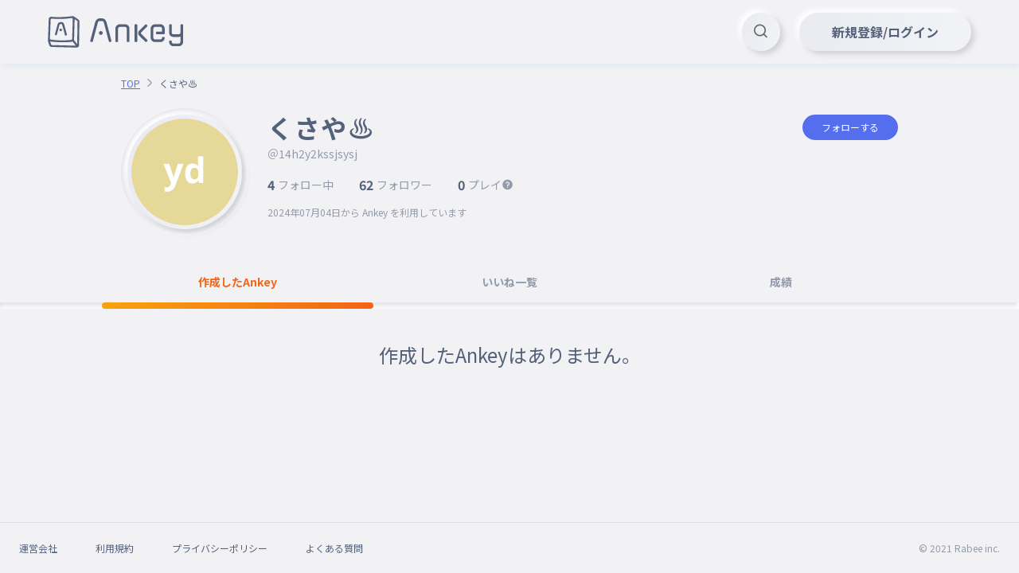

--- FILE ---
content_type: text/html; charset=utf-8
request_url: https://ankey.io/@14h2y2kssjsysj
body_size: 7225
content:
<!DOCTYPE html>
<html>
  <head lang="ja">
    <meta charset="utf-8">
    <title>くさや♨ さん | Ankey 作って楽しくタイピング練習ゲーム</title>
    <meta name="description" content="">
    <meta name="keywords" content="タイピング,練習,タイピングゲーム,フラッシュカード,暗記,ブラインドタッチ">
    <link rel="icon" href="/favicon.ico">
    <meta property="og:title" content="くさや♨ さん | Ankey 作って楽しくタイピング練習ゲーム">
    <meta property="og:description" content="">
    <meta property="og:site_name" content="Ankey 作って楽しくタイピング練習ゲーム">
    <meta property="og:type" content="website">
    <meta property="og:image" content="https://ankey.io/images/ogp.png">
    <meta name="viewport" content="width=device-width,height=device-height,user-scalable=no,initial-scale=1,maximum-scale=1,viewport-fit=cover">
    <meta name="apple-mobile-web-app-capable" content="yes">
    <meta name="apple-mobile-web-app-status-bar-style" content="default">
    <meta name="apple-mobile-web-app-title" content="くさや♨ さん | Ankey 作って楽しくタイピング練習ゲーム">
    <meta name="twitter:card" content="summary_large_image">
    <link rel="manifest" href="/manifest.webmanifest">
    <link rel="preconnect" href="https://fonts.googleapis.com">
    <link rel="preconnect" href="https://fonts.gstatic.com" crossorigin>
    <link rel="stylesheet" href="https://fonts.googleapis.com/css2?family=Noto+Sans+JP:wght@400;700&amp;display=swap">
    <link rel="stylesheet" href="https://fonts.googleapis.com/css2?family=Montserrat:wght@300;400;600;700&amp;display=swap">
    <link rel="stylesheet" href="/icons/icons.css">
    <link rel="stylesheet" href="https://cdn.jsdelivr.net/gh/phi-jp/meltline@v0.1.15/meltline.css">
    <link rel="stylesheet" href="/spat/modules.css?1768627354665" />
    <style render="server" type="text/css">spat-app,[data-is="spat-app"]{display:block;height:100%} spat-app .spat-page,[data-is="spat-app"] .spat-page{height:100%}
spat-modal,[data-is="spat-modal"]{transform:translate3d(0, 0, 0);position:fixed;top:0;right:0;bottom:0;left:0;display:block;z-index:9999} spat-modal .modal-content,[data-is="spat-modal"] .modal-content{position:fixed;top:0;right:0;bottom:0;left:0}@keyframes modal-fade-in{ 0%{opacity:0} 100%{opacity:1}}@keyframes modal-fade-out{ 0%{opacity:1} 100%{opacity:0}}@keyframes modal-push-in{ 0%{transform:translateY(200px);opacity:0} 100%{transform:translateY(0);opacity:1}}@keyframes modal-push-out{ 0%{transform:translateY(0);opacity:1} 100%{transform:translateY(200px);opacity:0}}@keyframes modal-left-in{ 0%{transform:translateX(-200px);opacity:0} 100%{transform:translateX(0);opacity:1}}@keyframes modal-left-out{ 0%{transform:translateX(0);opacity:1} 100%{transform:translateX(-200px);opacity:0}}@keyframes modal-right-in{ 0%{transform:translateX(200px);opacity:0} 100%{transform:translateX(0);opacity:1}}@keyframes modal-right-out{ 0%{transform:translateX(0);opacity:1} 100%{transform:translateX(200px);opacity:0}}
spat-modal-alert,[data-is="spat-modal-alert"]{background-color:rgba(0,0,0,0.5)} spat-modal-alert [ref='modal'],[data-is="spat-modal-alert"] [ref='modal']{background-color:rgba(255,255,255,0.9);max-width:300px;width:100%}
spat-modal-confirm,[data-is="spat-modal-confirm"]{background-color:rgba(0,0,0,0.5)} spat-modal-confirm [ref='modal'],[data-is="spat-modal-confirm"] [ref='modal']{background-color:rgba(255,255,255,0.9);max-width:300px;width:100%}
spat-modal-prompt,[data-is="spat-modal-prompt"]{background-color:rgba(0,0,0,0.5)} spat-modal-prompt [ref='modal'],[data-is="spat-modal-prompt"] [ref='modal']{background-color:rgba(255,255,255,0.9);max-width:300px;width:100%}
spat-modal-indicator,[data-is="spat-modal-indicator"]{background-color:rgba(0,0,0,0.75)}
spat-nav,[data-is="spat-nav"]{display:block;height:100%} spat-nav .spat-page,[data-is="spat-nav"] .spat-page{height:100%}
spat-toast,[data-is="spat-toast"]{display:block;position:fixed;bottom:0;left:50%;transform:translateX(-50%);-webkit-transform:translateX(-50%);-ms-transform:translateX(-50%);z-index:9999;pointer-events:none;padding-bottom:32px} spat-toast [data-is=spat-toast-item],[data-is="spat-toast"] [data-is=spat-toast-item]{margin-top:8px}
spat-toast-item,[data-is="spat-toast-item"]{display:flex;padding:12px 24px;background-color:rgba(84,97,122,0.9);color:white;border-radius:8px;animation:toast-appear 500ms} spat-toast-item.disappear,[data-is="spat-toast-item"].disappear{animation:toast-disappear 500ms}@keyframes toast-appear{ 0%{transform:translateY(40px);opacity:0} 100%{transform:translateY(0);opacity:1}}@keyframes toast-disappear{ 0%{transform:translateY(0);opacity:1} 100%{transform:translateY(-40px);opacity:0}}
atom-anchorify,[data-is="atom-anchorify"]{display:inline}

atom-button-follow,[data-is="atom-button-follow"]{display:inline-block}




atom-loading,[data-is="atom-loading"]{display:block} atom-loading .indicator,[data-is="atom-loading"] .indicator{animation:loading linear 1s infinite}@keyframes loading{ to{transform:rotate(360deg)}}
atom-markdown,[data-is="atom-markdown"]{display:block;font-size:16px;word-break:break-all;line-height:1.7} atom-markdown h1,[data-is="atom-markdown"] h1,atom-markdown h2,[data-is="atom-markdown"] h2,atom-markdown h3,[data-is="atom-markdown"] h3,atom-markdown h4,[data-is="atom-markdown"] h4,atom-markdown h5,[data-is="atom-markdown"] h5,atom-markdown h6,[data-is="atom-markdown"] h6{margin-top:2rem;margin-bottom:1.5rem} atom-markdown h2,[data-is="atom-markdown"] h2{margin-top:2.5rem;font-size:24px} atom-markdown h3,[data-is="atom-markdown"] h3{border-left:3px solid rgba(0,0,0,0.82);padding-left:8px} atom-markdown h4,[data-is="atom-markdown"] h4{font-size:16px} atom-markdown p,[data-is="atom-markdown"] p,atom-markdown ul,[data-is="atom-markdown"] ul,atom-markdown ol,[data-is="atom-markdown"] ol,atom-markdown table,[data-is="atom-markdown"] table,atom-markdown pre,[data-is="atom-markdown"] pre,atom-markdown blockquote,[data-is="atom-markdown"] blockquote,atom-markdown table,[data-is="atom-markdown"] table,atom-markdown hr,[data-is="atom-markdown"] hr{margin-bottom:1rem} atom-markdown ul,[data-is="atom-markdown"] ul,atom-markdown ol,[data-is="atom-markdown"] ol{margin-top:.5rem;margin-left:1.5rem} atom-markdown li>ul,[data-is="atom-markdown"] li>ul,atom-markdown li>ol,[data-is="atom-markdown"] li>ol{margin-bottom:0px} atom-markdown li>p,[data-is="atom-markdown"] li>p{margin-bottom:.25rem} atom-markdown li:not(:last-child),[data-is="atom-markdown"] li:not(:last-child){margin-bottom:.5rem} atom-markdown table,[data-is="atom-markdown"] table{border-collapse:collapse} atom-markdown table th,[data-is="atom-markdown"] table th{background-color:#454545;color:white} atom-markdown table th,[data-is="atom-markdown"] table th,atom-markdown table td,[data-is="atom-markdown"] table td{border:1px solid #aaa;padding:.5rem 1rem} atom-markdown a,[data-is="atom-markdown"] a{color:#7099BE} atom-markdown img,[data-is="atom-markdown"] img{display:block;margin:4px auto;box-shadow:0 0 4px #ccc} atom-markdown iframe,[data-is="atom-markdown"] iframe{display:block;margin:32px auto;max-width:100%} atom-markdown blockquote,[data-is="atom-markdown"] blockquote{border-left:4px solid lightgray;padding:4px 8px} atom-markdown blockquote>:first-child,[data-is="atom-markdown"] blockquote>:first-child,atom-markdown blockquote>:last-child,[data-is="atom-markdown"] blockquote>:last-child{margin-top:0px} atom-markdown blockquote>:last-child,[data-is="atom-markdown"] blockquote>:last-child{margin-bottom:0px}
atom-raw a,[data-is="atom-raw"] a{color:#556EEE;text-decoration-color:currentColor}



atom-switch,[data-is="atom-switch"]{display:block;width:43px;height:25px;cursor:pointer;-webkit-user-select:none;user-select:none} atom-switch .switch,[data-is="atom-switch"] .switch{background:linear-gradient(93.05deg, #EAEBF0 0%, #F2F3F7 100%);box-shadow:inset -2px -2px 5px #FFFFFF,inset 2px 2px 5px #D9DCE1} atom-switch .switch.checked,[data-is="atom-switch"] .switch.checked{background:linear-gradient(288.08deg, #F16618 1.08%, #F9A30C 101.08%);box-shadow:-1px -1px 2px #FFFFFF,1px 1px 2px #D9DCE1} atom-switch .switch.checked .inner-button,[data-is="atom-switch"] .switch.checked .inner-button{transform:translateX(17px);background:linear-gradient(93.05deg, #EAEBF0 0%, #F2F3F7 100%);box-shadow:-1px -1px 2px rgba(255,255,255,0.8),1px 1px 2px rgba(0,0,0,0.2)} atom-switch .inner-button,[data-is="atom-switch"] .inner-button{width:18px;height:18px;border-radius:50%;background:linear-gradient(93.05deg, #EAEBF0 0%, #F2F3F7 100%);box-shadow:-1px -1px 2px #FFFFFF,1px 1px 2px #D9DCE1;transition:256ms}

atom-tag-block,[data-is="atom-tag-block"]{display:block}
atom-tag,[data-is="atom-tag"]{display:inline-block}
atom-time,[data-is="atom-time"]{display:inline}
atom-tips,[data-is="atom-tips"]{display:block} atom-tips .hover-trigger:hover.hover-show,[data-is="atom-tips"] .hover-trigger:hover.hover-show,atom-tips .hover-trigger:hover .hover-show,[data-is="atom-tips"] .hover-trigger:hover .hover-show{display:block !important}
item-article,[data-is="item-article"]{display:block}
item-comment,[data-is="item-comment"]{display:block}

item-selection-list,[data-is="item-selection-list"]{display:block} item-selection-list .selection-list-item,[data-is="item-selection-list"] .selection-list-item{outline:none}

modal-alert,[data-is="modal-alert"]{background-color:rgba(84,97,122,0.9)}
modal-auth,[data-is="modal-auth"]{background-color:rgba(28,34,54,0.9)}
modal-confirm,[data-is="modal-confirm"]{background-color:rgba(84,97,122,0.9)}




modal-indicator,[data-is="modal-indicator"]{background-color:rgba(84,97,122,0.9)}
modal-password-reset,[data-is="modal-password-reset"]{background-color:rgba(84,97,122,0.9)}



modal-settings,[data-is="modal-settings"]{background-color:rgba(51,51,51,0.8)} modal-settings .max-width-427,[data-is="modal-settings"] .max-width-427{max-width:427px}



modal-wordbook-editor .modal,[data-is="modal-wordbook-editor"] .modal{max-height:90vh;height:928px}
modal-wordbook-preview,[data-is="modal-wordbook-preview"]{background-color:rgba(28,34,54,0.8)}



module-comments,[data-is="module-comments"]{display:block} module-comments textarea::placeholder,[data-is="module-comments"] textarea::placeholder{color:var(--meltline-color-label_dark_primary)} module-comments textarea:focus::placeholder,[data-is="module-comments"] textarea:focus::placeholder{color:rgba(29,40,76,0.2)}
module-csv,[data-is="module-csv"]{display:block} module-csv tr>:first-child,[data-is="module-csv"] tr>:first-child{border-top-left-radius:12px !important;border-bottom-left-radius:12px !important} module-csv tr>:last-child,[data-is="module-csv"] tr>:last-child{border-top-right-radius:12px !important;border-bottom-right-radius:12px !important} module-csv .handle,[data-is="module-csv"] .handle{cursor:grab} module-csv .handle:active,[data-is="module-csv"] .handle:active{cursor:grabbing}

module-header,[data-is="module-header"]{display:block}
module-hero,[data-is="module-hero"]{display:block} module-hero .l30per,[data-is="module-hero"] .l30per{left:30%}

module-popup,[data-is="module-popup"]{transform:translate3d(0, 0, 0);visibility:hidden;position:fixed;top:0;right:0;bottom:0;left:0;display:block;z-index:9999} module-popup .popup-content,[data-is="module-popup"] .popup-content{position:fixed;visibility:visible;--popup-x:0;--popup-y:0;transform:translate3d(var(--popup-x), var(--popup-y), 0)}
module-ranking,[data-is="module-ranking"]{display:block}






module-twitter-timeline_ .twitter-timeline-wrapper>iframe,[data-is="module-twitter-timeline_"] .twitter-timeline-wrapper>iframe{width:100% !important;height:100% !important}
module-timer,[data-is="module-timer"]{display:block} module-timer .svg,[data-is="module-timer"] .svg{transform:rotate(-90deg)} module-timer .background-circle,[data-is="module-timer"] .background-circle{stroke:hsl(0,0%,80%);fill:transparent} module-timer .move-circle,[data-is="module-timer"] .move-circle{fill:transparent;transition-property:stroke;transition-duration:256ms}

module-tooltip,[data-is="module-tooltip"]{transform:translate3d(0, 0, 0);visibility:hidden;position:fixed;top:0;right:0;bottom:0;left:0;display:block;z-index:9999}@keyframes tooltip-fade-in{ 0%{opacity:0} 100%{opacity:1}}@keyframes tooltip-fade-out{ 0%{opacity:1} 100%{opacity:0}} module-tooltip .tooltip-content,[data-is="module-tooltip"] .tooltip-content{position:fixed;visibility:visible;pointer-events:none;--tooltip-x:0;--tooltip-y:0;transform:translate3d(var(--tooltip-x), var(--tooltip-y), 0)}

module-typing-word-list,[data-is="module-typing-word-list"]{display:block}
module-typing .min-height-80,[data-is="module-typing"] .min-height-80{min-height:80px} module-typing .progress_bar,[data-is="module-typing"] .progress_bar{width:calc(var(--rate) * 100%);background-size:calc(1 / max(var(--rate), 0.01) * 100%) 100%;background-image:linear-gradient(90deg, #f1cc18 0%, #f16618 50%, #f10018 100%)}
module-settings_ .max-width-424,[data-is="module-settings_"] .max-width-424{max-width:424px}
page-articles-single,[data-is="page-articles-single"]{display:block}
page-articles,[data-is="page-articles"]{display:block}


page-error,[data-is="page-error"]{display:block}
page-faq,[data-is="page-faq"]{display:block}
item-faq_,[data-is="item-faq_"]{display:block}
page-index,[data-is="page-index"]{display:block}

page-markdown,[data-is="page-markdown"]{display:block}
page-notifications,[data-is="page-notifications"]{display:block}



item-announcement_,[data-is="item-announcement_"]{display:block}



page-tags-single,[data-is="page-tags-single"]{display:block}

page-users-single,[data-is="page-users-single"]{display:block}




page-wordbooks-ogp,[data-is="page-wordbooks-ogp"]{display:block;font-family:"Noto Sans JP","noto emoji","Hiragino Kaku Gothic ProN",Meiryo,sans-serif}@font-face{font-family:"noto emoji";src:url("/fonts/NotoColorEmoji.ttf") format("truetype"),url("/fonts/NotoEmoji-Regular.ttf") format("truetype");font-display:swap}


page-wordbooks-single .promotion-banner img,[data-is="page-wordbooks-single"] .promotion-banner img{display:block;height:auto} page-wordbooks-single .promotion-link,[data-is="page-wordbooks-single"] .promotion-link{padding:0px} page-wordbooks-single .promotion-link a,[data-is="page-wordbooks-single"] .promotion-link a{display:block;padding:13px 32px;color:#f16618 !important;font-weight:bold} page-wordbooks-single .promotion-link img,[data-is="page-wordbooks-single"] .promotion-link img{display:block;height:auto}
page-wordbooks,[data-is="page-wordbooks"]{display:block}




</style>

    <script>
      (function(w,d,s,l,i){w[l]=w[l]||[];w[l].push({'gtm.start':
      new Date().getTime(),event:'gtm.js'});var f=d.getElementsByTagName(s)[0],
      j=d.createElement(s),dl=l!='dataLayer'?'&l='+l:'';j.async=true;j.src=
      'https://www.googletagmanager.com/gtm.js?id='+i+dl;f.parentNode.insertBefore(j,f);
      })(window,document,'script','dataLayer',"GTM-PQ9R7TT");
      
    </script>
    <script async src="https://pagead2.googlesyndication.com/pagead/js/adsbygoogle.js?client=ca-pub-8032168502675552" crossorigin="anonymous"></script>
  </head>
  <body>
    <noscript>
      <iframe src="https://www.googletagmanager.com/ns.html?id=GTM-PQ9R7TT" height="0" width="0" style="display:none;visibility:hidden"></iframe>
    </noscript>
    <!-- content-->
    <div render="server" data-is="spat-app" style="opacity:0"><div class="h-full" data-is="spat-nav"><div class="h-full" ref="pages"><div data-is="page-users-single" class="spat-page" cache-key="/@14h2y2kssjsysj"><div class="f fclm container-sticky"> <header class="sticky t0 l0 z100 bg-background_primary"> <div data-is="module-header"><div class="bg-background_primary box-shadow-primary"> <div class="container-1440 f fm fbw h80 px60 s-h48 s-px16"> <div class="f fm"><a class="flex-fixed h40 s-h32" href="/"><img class="block h-full object-fit-contain" src="/images/logo.svg" alt></a></div> <div class="w-full f fr"> <div class="s30" data-is="atom-loading"><div class="f fh s-full indicator"><img class="s-full object-fit-contain" src="/images/loading.svg"></div></div> </div>  </div> </div></div> </header> <main> <section class="container px24 mb32 s-px16 s-mb24"> <div class="pt16 pb24 s-pb16" data-is="module-breadcrumbs"><div class="overflow-x-scroll scrollbar-none"> <div class="f"> <div class="flex-fixed f fm"><a class="fs12 lh13 mr4 mr0-last text-secondary text-decoration-underline" href="/">TOP</a><i class="icon-arrow-right fs16 text-label_dark_medium mr4"></i></div><div class="flex-fixed f fm"><a class="fs12 lh13 mr4 mr0-last text-label_dark_primary pointer-none" href="/">くさや♨</a></div> </div> </div></div> <div class="f s-flex-column"> <div class="f fm s-mb16"> <div class="flex-fixed p8 circle s160 linear-gradient-103 box-shadow-inset hover-trigger cursor-pointer mr24 s-s100 s-p5 s-mr16 pointer-none"> <button class="button neumorphism active relative s-full p4 circle linear-gradient-103 box-shadow-middle s-p2"> <div class="relative z0 s-full circle overflow-hidden"><img class="block s-full circle object-fit-cover" src="https://storage.googleapis.com/content-ankey/user/default_icon/nvzyM19XZphMarXo3OEqCWIWWYA2?1720051720134"> <div class="absolute trbl0 f fh bg-overlay_primary opacity-0 hover-opacity-100 transition"><i class="icon-edit text-white fs36 s-fs24"></i></div> </div> </button> </div> <div class="s-show"> <h1 class="text-label_dark_primary bold lh15 letter-spacing-0_05em fs24 word-break-all line-break-anywhere mb4">くさや♨</h1> <div class="text-label_dark_medium lh13 word-break-all">＠14h2y2kssjsysj </div> </div> </div> <div class="w-full"> <div class="f ft fbw mb4 s-hide"> <div class="mb12"> <h1 class="pr8 text-label_dark_primary fs32 bold lh15 letter-spacing-0_05em word-break-all line-break-anywhere">くさや♨</h1> <div class="text-label_dark_medium lh13 word-break-all">＠14h2y2kssjsysj</div> </div>   </div>  <div class="f fm fbw mb12 s-flex-column s-ft"> <div class="f fm s-flex-between s-w-full s-px24 s-mb12"> <div class="f fm lh18 cursor-pointer mr32 s-flex-column s-mr0" data-type="following"> <div class="text-label_dark_primary bold fs16 mr4">4</div> <div class="text-label_dark_medium">フォロー中</div> </div> <div class="f fm lh18 cursor-pointer mr32 s-flex-column s-mr0" data-type="follower"> <div class="text-label_dark_primary bold fs16 mr4">62</div> <div class="text-label_dark_medium">フォロワー</div> </div> <div class="f fm lh18 s-flex-column"> <div class="text-label_dark_primary bold fs16 mr4">0</div> <div class="f fm"> <div class="text-label_dark_medium">プレイ</div><i class="icon-help_medium hover-trigger hover-text-label_dark_primary fs16 text-label_dark_medium cursor-pointer tooltip" data-tooltip-position="top" aria-label="くさや♨の総プレイ回数"></i> </div> </div> </div> <div class="f fm"></div> </div> <div class="text-label_dark_medium fs12 mb12">2024年07月04日<span>から Ankey を利用しています</span></div>    </div> <div class="f fm fbw mt16 s-show">   </div> </div> </section> </main> <div class="sticky t80 l0 bg-background_primary z100 mb40 s-t48 s-mb32" ref="tabs" data-is="atom-tabs"><div class="container f fbw w-full mb8"> <div class="f fh w-full cursor-pointer"> <div class="relative py16 bold text-label_dark_medium">作成したAnkey  </div> </div><div class="f fh w-full cursor-pointer"> <div class="relative py16 bold text-label_dark_medium">いいね一覧  </div> </div><div class="f fh w-full cursor-pointer"> <div class="relative py16 bold text-label_dark_medium">成績  </div> </div> </div> <div class="h8 box-shadow-inset mtn8"></div> <div class="container h0"> <div class="h8 w-full relative tn8 transition-128 bg-linear-gradient-primary rounded-4" ref="bar"></div> </div></div> <section class="container s-full px24 mb120 s-mb80 s-px16"> <div class="s-full" data-is="module-{refs.tabs.current}_" user="{user}"></div> </section> <footer class="mta" data-is="module-footer"><div class="py24 border-top border-separator_opaque"> <div class="container-1440 f fm fbw px24 s-flex-column s-px16"> <div class="row s-mb4"> <div class="lh13 fs12 text-label_dark_primary mr48 s-col6 s-mr0 s-mb12"><a href="https://rabee.jp/" target="_blank">運営会社</a>  </div><div class="lh13 fs12 text-label_dark_primary mr48 s-col6 s-mr0 s-mb12"><a href="/terms">利用規約</a>  </div><div class="lh13 fs12 text-label_dark_primary mr48 s-col6 s-mr0 s-mb12"><a href="/privacy">プライバシーポリシー</a>  </div><div class="lh13 fs12 text-label_dark_primary mr48 s-col6 s-mr0 s-mb12"><a href="/faq">よくある質問</a>  </div> </div><small class="lh13 fs12 text-label_dark_medium">© 2021 Rabee inc.</small> </div> </div></footer> <div class="container-1440 sticky b0 r0 f fr h0 px60 s-px16"> <div class="absolute tn96 s-tn72" data-is="module-btn-page-top"></div> </div> </div></div></div></div> <div data-is="spat-modal" style="display: none;"></div> <div data-is="spat-toast"><div class="f flex-column" ref="items"></div></div></div>

    <script defer src="https://cdn.jsdelivr.net/npm/sortablejs@latest/Sortable.min.js"></script>
    <script src="https://platform.twitter.com/widgets.js"></script>
    <script src="https://pugjs.org/js/pug.js"></script>
    <!-- scripts-->
    
    <script>
    var spat = {};
    spat.config = {"env":"production","head":{"lang":"ja","title":"Ankey 作って楽しくタイピング練習ゲーム","description":"Ankey は、手軽に好きな用語集を作成して楽しくタイピング練習ゲームで遊んだりブラインドタッチの練習ができます。フラッシュカード機能を使って暗記にも活用できます。","keywords":"タイピング,練習,タイピングゲーム,フラッシュカード,暗記,ブラインドタッチ","favicon":"/favicon.ico","noindex":false,"nofollow":false,"ogp":{"site_name":"Ankey 作って楽しくタイピング練習ゲーム","type":"website","image":"https://ankey.io/images/ogp.png"}},"api":{"endpoint":"https://api.ankey.io/v1","local_endpoint":"http://localhost:8080/v1"},"firebase":{"apiKey":"AIzaSyAOtr7d_BaR8k3Vw5Jhlsew6ITJWDCKRzo","authDomain":"ankey.io","projectId":"ankey-production","storageBucket":"ankey-production.appspot.com","messagingSenderId":"494106074605","appId":"1:494106074605:web:3418b90508aea91d8adbe4","measurementId":"G-L88ENZ9EJM"},"firebase_override":{"authDomain":"ankey.io"},"domain":"https://ankey.io","official_account":{"screen_name":"ankey"},"basic_wordbook_ids":["ca8t5ni23akg02javf7g","caacl6i23akg02pgpugg","ca8t6bi23akg02javfp0"],"quiz_demo_wordbook_ids":["cit5ofi9io6g02s7duqg","cit5opq9io6g0372skrg","cj0uerq9io6g033veu5g"],"tutorial_wordbook_id":"caa7gja23akg02n7db6g"};
    spat.plugins = [{"global":"$","src":"jquery"},{"global":"dayjs","src":"~/plugins/dayjs.js"},{"global":"firebase","src":"~/plugins/firebase.js"},{"global":"marked","src":"marked"},{"src":"~/scripts/shortcodes/index.js"},{"global":"app","src":"~/scripts/app.js"},{"src":"~/styles/main.less"},{"global":"typing","src":"~/plugins/typing.js"}];
    </script>
    

    <script src="/spat/modules.js?1768627354665" async></script>

  </body>
</html>

--- FILE ---
content_type: text/html; charset=utf-8
request_url: https://www.google.com/recaptcha/api2/aframe
body_size: 268
content:
<!DOCTYPE HTML><html><head><meta http-equiv="content-type" content="text/html; charset=UTF-8"></head><body><script nonce="HklB0QgUwFN5-2iUK9AKJg">/** Anti-fraud and anti-abuse applications only. See google.com/recaptcha */ try{var clients={'sodar':'https://pagead2.googlesyndication.com/pagead/sodar?'};window.addEventListener("message",function(a){try{if(a.source===window.parent){var b=JSON.parse(a.data);var c=clients[b['id']];if(c){var d=document.createElement('img');d.src=c+b['params']+'&rc='+(localStorage.getItem("rc::a")?sessionStorage.getItem("rc::b"):"");window.document.body.appendChild(d);sessionStorage.setItem("rc::e",parseInt(sessionStorage.getItem("rc::e")||0)+1);localStorage.setItem("rc::h",'1768645841152');}}}catch(b){}});window.parent.postMessage("_grecaptcha_ready", "*");}catch(b){}</script></body></html>

--- FILE ---
content_type: text/css
request_url: https://ankey.io/icons/icons.css
body_size: 937
content:
/*
  Icon Font: icons
*/

@font-face {
  font-family: "icons";
  src: url("./icons_d776893dc850c3b0388c78ef97bf8308.eot");
  src: url("./icons_d776893dc850c3b0388c78ef97bf8308.eot?#iefix") format("embedded-opentype"),
       url("./icons_d776893dc850c3b0388c78ef97bf8308.woff2") format("woff2"),
       url("./icons_d776893dc850c3b0388c78ef97bf8308.woff") format("woff"),
       url("./icons_d776893dc850c3b0388c78ef97bf8308.ttf") format("truetype"),
       url("./icons_d776893dc850c3b0388c78ef97bf8308.svg#icons") format("svg");
  font-weight: normal;
  font-style: normal;
}

@media screen and (-webkit-min-device-pixel-ratio:0) {
  @font-face {
    font-family: "icons";
    src: url("./icons_d776893dc850c3b0388c78ef97bf8308.svg#icons") format("svg");
  }
}

[data-icon]:before { content: attr(data-icon); }

[data-icon]:before,
.icon-add:before,
.icon-arrow-down:before,
.icon-arrow-left:before,
.icon-arrow-right:before,
.icon-arrow-up:before,
.icon-asc:before,
.icon-attention:before,
.icon-batch:before,
.icon-bookmark:before,
.icon-card:before,
.icon-close:before,
.icon-comment:before,
.icon-crown:before,
.icon-dark_mode:before,
.icon-dots:before,
.icon-edit:before,
.icon-exit:before,
.icon-eye:before,
.icon-fill_pin:before,
.icon-flag:before,
.icon-folder:before,
.icon-heart:before,
.icon-heart_fill:before,
.icon-help:before,
.icon-help_medium:before,
.icon-home:before,
.icon-key:before,
.icon-light_mode:before,
.icon-link:before,
.icon-menu:before,
.icon-message:before,
.icon-more_horizontal:before,
.icon-mute:before,
.icon-notification:before,
.icon-photo:before,
.icon-pin:before,
.icon-play:before,
.icon-reload:before,
.icon-search:before,
.icon-setting:before,
.icon-shuffle:before,
.icon-star:before,
.icon-stash_box:before,
.icon-theme_not_selected:before,
.icon-theme_selected:before,
.icon-toc:before,
.icon-twitter:before,
.icon-up:before,
.icon-user:before,
.icon-volume_high:before,
.icon-volume_low:before {
  display: inline-block;
  font-family: "icons";
  font-style: normal;
  font-weight: normal;
  font-variant: normal;
  line-height: 1;
  text-decoration: inherit;
  text-rendering: optimizeLegibility;
  text-transform: none;
  -moz-osx-font-smoothing: grayscale;
  -webkit-font-smoothing: antialiased;
  font-smoothing: antialiased;
}

.icon-add:before { content: "\f100"; }
.icon-arrow-down:before { content: "\f107"; }
.icon-arrow-left:before { content: "\f108"; }
.icon-arrow-right:before { content: "\f109"; }
.icon-arrow-up:before { content: "\f10a"; }
.icon-asc:before { content: "\f12d"; }
.icon-attention:before { content: "\f130"; }
.icon-batch:before { content: "\f12c"; }
.icon-bookmark:before { content: "\f102"; }
.icon-card:before { content: "\f10b"; }
.icon-close:before { content: "\f106"; }
.icon-comment:before { content: "\f128"; }
.icon-crown:before { content: "\f10c"; }
.icon-dark_mode:before { content: "\f135"; }
.icon-dots:before { content: "\f124"; }
.icon-edit:before { content: "\f10d"; }
.icon-exit:before { content: "\f10e"; }
.icon-eye:before { content: "\f10f"; }
.icon-fill_pin:before { content: "\f131"; }
.icon-flag:before { content: "\f126"; }
.icon-folder:before { content: "\f110"; }
.icon-heart:before { content: "\f111"; }
.icon-heart_fill:before { content: "\f112"; }
.icon-help:before { content: "\f113"; }
.icon-help_medium:before { content: "\f122"; }
.icon-home:before { content: "\f103"; }
.icon-key:before { content: "\f125"; }
.icon-light_mode:before { content: "\f136"; }
.icon-link:before { content: "\f127"; }
.icon-menu:before { content: "\f104"; }
.icon-message:before { content: "\f12a"; }
.icon-more_horizontal:before { content: "\f123"; }
.icon-mute:before { content: "\f114"; }
.icon-notification:before { content: "\f129"; }
.icon-photo:before { content: "\f115"; }
.icon-pin:before { content: "\f132"; }
.icon-play:before { content: "\f116"; }
.icon-reload:before { content: "\f117"; }
.icon-search:before { content: "\f105"; }
.icon-setting:before { content: "\f118"; }
.icon-shuffle:before { content: "\f12f"; }
.icon-star:before { content: "\f119"; }
.icon-stash_box:before { content: "\f11b"; }
.icon-theme_not_selected:before { content: "\f137"; }
.icon-theme_selected:before { content: "\f134"; }
.icon-toc:before { content: "\f12b"; }
.icon-twitter:before { content: "\f11c"; }
.icon-up:before { content: "\f133"; }
.icon-user:before { content: "\f11d"; }
.icon-volume_high:before { content: "\f11e"; }
.icon-volume_low:before { content: "\f11f"; }


--- FILE ---
content_type: text/css; charset=utf-8
request_url: https://cdn.jsdelivr.net/gh/phi-jp/meltline@v0.1.15/meltline.css
body_size: 39180
content:
/*!
 * meltline 0.1.14
 * 
 * MIT Licensed
 * 
 * Copyright (C) 2016 phi, http://meltlinecss.com/
 */

/*!
 * ress.css • v1.1.1
 * MIT License
 * github.com/filipelinhares/ress
 */
/* # =================================================================
   # Global selectors
   # ================================================================= */
html {
  box-sizing: border-box;
  overflow-y: scroll;
  /* All browsers without overlaying scrollbars */
  -webkit-text-size-adjust: 100%;
  /* iOS 8+ */
}
*,
::before,
::after {
  box-sizing: inherit;
}
::before,
::after {
  text-decoration: inherit;
  /* Inherit text-decoration and vertical align to ::before and ::after pseudo elements */
  vertical-align: inherit;
}
/* Remove margin, padding of all elements and set background-no-repeat as default */
* {
  background-repeat: no-repeat;
  /* Set `background-repeat: no-repeat` to all elements */
  padding: 0;
  /* Reset `padding` and `margin` of all elements */
  margin: 0;
}
/* # =================================================================
   # General elements
   # ================================================================= */
/* Add the correct display in iOS 4-7.*/
audio:not([controls]) {
  display: none;
  height: 0;
}
hr {
  overflow: visible;
  /* Show the overflow in Edge and IE */
}
/*
* Correct `block` display not defined for any HTML5 element in IE 8/9
* Correct `block` display not defined for `details` or `summary` in IE 10/11
* and Firefox
* Correct `block` display not defined for `main` in IE 11
*/
article,
aside,
details,
figcaption,
figure,
footer,
header,
main,
menu,
nav,
section,
summary {
  display: block;
}
summary {
  display: list-item;
  /* Add the correct display in all browsers */
}
small {
  font-size: 80%;
  /* Set font-size to 80% in `small` elements */
}
[hidden],
template {
  display: none;
  /* Add the correct display in IE */
}
abbr[title] {
  border-bottom: 1px dotted;
  /* Add a bordered underline effect in all browsers */
  text-decoration: none;
  /* Remove text decoration in Firefox 40+ */
}
a {
  background-color: transparent;
  /* Remove the gray background on active links in IE 10 */
  -webkit-text-decoration-skip: objects;
  /* Remove gaps in links underline in iOS 8+ and Safari 8+ */
}
a:active,
a:hover {
  outline-width: 0;
  /* Remove the outline when hovering in all browsers */
}
code,
kbd,
pre,
samp {
  font-family: monospace, monospace;
  /* Specify the font family of code elements */
}
b,
strong {
  font-weight: bolder;
  /* Correct style set to `bold` in Edge 12+, Safari 6.2+, and Chrome 18+ */
}
dfn {
  font-style: italic;
  /* Address styling not present in Safari and Chrome */
}
/* Address styling not present in IE 8/9 */
mark {
  background-color: #ff0;
  color: #000;
}
/* https://gist.github.com/unruthless/413930 */
sub,
sup {
  font-size: 75%;
  line-height: 0;
  position: relative;
  vertical-align: baseline;
}
sub {
  bottom: -0.25em;
}
sup {
  top: -0.5em;
}
/* # =================================================================
   # Forms
   # ================================================================= */
input {
  border-radius: 0;
}
/* Apply cursor pointer to button elements */
button,
[type="button"],
[type="reset"],
[type="submit"] [role="button"] {
  cursor: pointer;
}
/* Replace pointer cursor in disabled elements */
[disabled] {
  cursor: default;
}
[type="number"] {
  width: auto;
  /* Firefox 36+ */
}
[type="search"] {
  -webkit-appearance: textfield;
  /* Safari 8+ */
}
[type="search"]::-webkit-search-cancel-button,
[type="search"]::-webkit-search-decoration {
  -webkit-appearance: none;
  /* Safari 8 */
}
textarea {
  overflow: auto;
  /* Internet Explorer 11+ */
  resize: vertical;
  /* Specify textarea resizability */
}
button,
input,
optgroup,
select,
textarea {
  font: inherit;
  /* Specify font inheritance of form elements */
}
optgroup {
  font-weight: bold;
  /* Restore the font weight unset by the previous rule. */
}
button {
  overflow: visible;
  /* Address `overflow` set to `hidden` in IE 8/9/10/11 */
}
/* Remove inner padding and border in Firefox 4+ */
button::-moz-focus-inner,
[type="button"]::-moz-focus-inner,
[type="reset"]::-moz-focus-inner,
[type="submit"]::-moz-focus-inner {
  border-style: 0;
  padding: 0;
}
/* Replace focus style removed in the border reset above */
button:-moz-focusring,
[type="button"]::-moz-focus-inner,
[type="reset"]::-moz-focus-inner,
[type="submit"]::-moz-focus-inner {
  outline: 1px dotted ButtonText;
}
button,
html [type="button"],
[type="reset"],
[type="submit"] {
  -webkit-appearance: button;
  /* Correct the inability to style clickable types in iOS */
}
button,
select {
  text-transform: none;
  /* Firefox 40+, Internet Explorer 11- */
}
/* Remove the default button styling in all browsers */
button,
input,
select,
textarea {
  background-color: transparent;
  border-style: none;
  color: inherit;
}
/* Style select like a standard input */
select {
  -moz-appearance: none;
  /* Firefox 36+ */
  -webkit-appearance: none;
  /* Chrome 41+ */
}
select::-ms-expand {
  display: none;
  /* Internet Explorer 11+ */
}
select::-ms-value {
  color: currentColor;
  /* Internet Explorer 11+ */
}
legend {
  border: 0;
  /* Correct `color` not being inherited in IE 8/9/10/11 */
  color: inherit;
  /* Correct the color inheritance from `fieldset` elements in IE */
  display: table;
  /* Correct the text wrapping in Edge and IE */
  max-width: 100%;
  /* Correct the text wrapping in Edge and IE */
  white-space: normal;
  /* Correct the text wrapping in Edge and IE */
}
::-webkit-file-upload-button {
  -webkit-appearance: button;
  /* Correct the inability to style clickable types in iOS and Safari */
  font: inherit;
  /* Change font properties to `inherit` in Chrome and Safari */
}
[type="search"] {
  -webkit-appearance: textfield;
  /* Correct the odd appearance in Chrome and Safari */
  outline-offset: -2px;
  /* Correct the outline style in Safari */
}
/* # =================================================================
   # Specify media element style
   # ================================================================= */
img {
  border-style: none;
  /* Remove border when inside `a` element in IE 8/9/10 */
}
/* Add the correct vertical alignment in Chrome, Firefox, and Opera */
progress {
  vertical-align: baseline;
}
svg:not(:root) {
  overflow: hidden;
  /* Internet Explorer 11- */
}
audio,
canvas,
progress,
video {
  display: inline-block;
  /* Internet Explorer 11+, Windows Phone 8.1+ */
}
/* # =================================================================
   # Acessibility
   # ================================================================= */
/* Hide content from screens but not screenreaders */
@media screen {
  [hidden~="screen"] {
    display: inherit;
  }
  [hidden~="screen"]:not(:active):not(:focus):not(:target) {
    position: absolute !important;
    clip: rect(0 0 0 0) !important;
  }
}
/* Specify the progress cursor of updating elements */
[aria-busy="true"] {
  cursor: progress;
}
/* Specify the pointer cursor of trigger elements */
[aria-controls] {
  cursor: pointer;
}
/* Specify the unstyled cursor of disabled, not-editable, or otherwise inoperable elements */
[aria-disabled] {
  cursor: default;
}
/* # =================================================================
   # Selection
   # ================================================================= */
/* Specify text selection background color and omit drop shadow */
::-moz-selection {
  background-color: #b3d4fc;
  /* Required when declaring ::selection */
  color: #000;
  text-shadow: none;
}
::selection {
  background-color: #b3d4fc;
  /* Required when declaring ::selection */
  color: #000;
  text-shadow: none;
}
/*
 * reset
 */
html {
  touch-action: manipulation;
}
body {
  color: #444444;
}
a {
  color: inherit;
  text-decoration: none;
}
img,
svg {
  max-width: 100%;
}
/*
 * variables
 */
:root {
  --main-color: #222;
  --border-color: rgba(0, 0, 0, 0.1);
  --font-weight-bold: 700;
}
:root {
  --meltline-color-aliceblue: aliceblue;
}
.text-aliceblue {
  color: aliceblue !important;
}
.bg-aliceblue {
  background-color: aliceblue !important;
}
.border-aliceblue {
  border-color: aliceblue !important;
}
:root {
  --meltline-color-antiquewhite: antiquewhite;
}
.text-antiquewhite {
  color: antiquewhite !important;
}
.bg-antiquewhite {
  background-color: antiquewhite !important;
}
.border-antiquewhite {
  border-color: antiquewhite !important;
}
:root {
  --meltline-color-aqua: aqua;
}
.text-aqua {
  color: aqua !important;
}
.bg-aqua {
  background-color: aqua !important;
}
.border-aqua {
  border-color: aqua !important;
}
:root {
  --meltline-color-aquamarine: aquamarine;
}
.text-aquamarine {
  color: aquamarine !important;
}
.bg-aquamarine {
  background-color: aquamarine !important;
}
.border-aquamarine {
  border-color: aquamarine !important;
}
:root {
  --meltline-color-azure: azure;
}
.text-azure {
  color: azure !important;
}
.bg-azure {
  background-color: azure !important;
}
.border-azure {
  border-color: azure !important;
}
:root {
  --meltline-color-beige: beige;
}
.text-beige {
  color: beige !important;
}
.bg-beige {
  background-color: beige !important;
}
.border-beige {
  border-color: beige !important;
}
:root {
  --meltline-color-bisque: bisque;
}
.text-bisque {
  color: bisque !important;
}
.bg-bisque {
  background-color: bisque !important;
}
.border-bisque {
  border-color: bisque !important;
}
:root {
  --meltline-color-black: black;
}
.text-black {
  color: black !important;
}
.bg-black {
  background-color: black !important;
}
.border-black {
  border-color: black !important;
}
:root {
  --meltline-color-blanchedalmond: blanchedalmond;
}
.text-blanchedalmond {
  color: blanchedalmond !important;
}
.bg-blanchedalmond {
  background-color: blanchedalmond !important;
}
.border-blanchedalmond {
  border-color: blanchedalmond !important;
}
:root {
  --meltline-color-blue: blue;
}
.text-blue {
  color: blue !important;
}
.bg-blue {
  background-color: blue !important;
}
.border-blue {
  border-color: blue !important;
}
:root {
  --meltline-color-blueviolet: blueviolet;
}
.text-blueviolet {
  color: blueviolet !important;
}
.bg-blueviolet {
  background-color: blueviolet !important;
}
.border-blueviolet {
  border-color: blueviolet !important;
}
:root {
  --meltline-color-brown: brown;
}
.text-brown {
  color: brown !important;
}
.bg-brown {
  background-color: brown !important;
}
.border-brown {
  border-color: brown !important;
}
:root {
  --meltline-color-burlywood: burlywood;
}
.text-burlywood {
  color: burlywood !important;
}
.bg-burlywood {
  background-color: burlywood !important;
}
.border-burlywood {
  border-color: burlywood !important;
}
:root {
  --meltline-color-cadetblue: cadetblue;
}
.text-cadetblue {
  color: cadetblue !important;
}
.bg-cadetblue {
  background-color: cadetblue !important;
}
.border-cadetblue {
  border-color: cadetblue !important;
}
:root {
  --meltline-color-chartreuse: chartreuse;
}
.text-chartreuse {
  color: chartreuse !important;
}
.bg-chartreuse {
  background-color: chartreuse !important;
}
.border-chartreuse {
  border-color: chartreuse !important;
}
:root {
  --meltline-color-chocolate: chocolate;
}
.text-chocolate {
  color: chocolate !important;
}
.bg-chocolate {
  background-color: chocolate !important;
}
.border-chocolate {
  border-color: chocolate !important;
}
:root {
  --meltline-color-coral: coral;
}
.text-coral {
  color: coral !important;
}
.bg-coral {
  background-color: coral !important;
}
.border-coral {
  border-color: coral !important;
}
:root {
  --meltline-color-cornflowerblue: cornflowerblue;
}
.text-cornflowerblue {
  color: cornflowerblue !important;
}
.bg-cornflowerblue {
  background-color: cornflowerblue !important;
}
.border-cornflowerblue {
  border-color: cornflowerblue !important;
}
:root {
  --meltline-color-cornsilk: cornsilk;
}
.text-cornsilk {
  color: cornsilk !important;
}
.bg-cornsilk {
  background-color: cornsilk !important;
}
.border-cornsilk {
  border-color: cornsilk !important;
}
:root {
  --meltline-color-crimson: crimson;
}
.text-crimson {
  color: crimson !important;
}
.bg-crimson {
  background-color: crimson !important;
}
.border-crimson {
  border-color: crimson !important;
}
:root {
  --meltline-color-cyan: cyan;
}
.text-cyan {
  color: cyan !important;
}
.bg-cyan {
  background-color: cyan !important;
}
.border-cyan {
  border-color: cyan !important;
}
:root {
  --meltline-color-darkblue: darkblue;
}
.text-darkblue {
  color: darkblue !important;
}
.bg-darkblue {
  background-color: darkblue !important;
}
.border-darkblue {
  border-color: darkblue !important;
}
:root {
  --meltline-color-darkcyan: darkcyan;
}
.text-darkcyan {
  color: darkcyan !important;
}
.bg-darkcyan {
  background-color: darkcyan !important;
}
.border-darkcyan {
  border-color: darkcyan !important;
}
:root {
  --meltline-color-darkgoldenrod: darkgoldenrod;
}
.text-darkgoldenrod {
  color: darkgoldenrod !important;
}
.bg-darkgoldenrod {
  background-color: darkgoldenrod !important;
}
.border-darkgoldenrod {
  border-color: darkgoldenrod !important;
}
:root {
  --meltline-color-darkgray: darkgray;
}
.text-darkgray {
  color: darkgray !important;
}
.bg-darkgray {
  background-color: darkgray !important;
}
.border-darkgray {
  border-color: darkgray !important;
}
:root {
  --meltline-color-darkgreen: darkgreen;
}
.text-darkgreen {
  color: darkgreen !important;
}
.bg-darkgreen {
  background-color: darkgreen !important;
}
.border-darkgreen {
  border-color: darkgreen !important;
}
:root {
  --meltline-color-darkgrey: darkgrey;
}
.text-darkgrey {
  color: darkgrey !important;
}
.bg-darkgrey {
  background-color: darkgrey !important;
}
.border-darkgrey {
  border-color: darkgrey !important;
}
:root {
  --meltline-color-darkkhaki: darkkhaki;
}
.text-darkkhaki {
  color: darkkhaki !important;
}
.bg-darkkhaki {
  background-color: darkkhaki !important;
}
.border-darkkhaki {
  border-color: darkkhaki !important;
}
:root {
  --meltline-color-darkmagenta: darkmagenta;
}
.text-darkmagenta {
  color: darkmagenta !important;
}
.bg-darkmagenta {
  background-color: darkmagenta !important;
}
.border-darkmagenta {
  border-color: darkmagenta !important;
}
:root {
  --meltline-color-darkolivegreen: darkolivegreen;
}
.text-darkolivegreen {
  color: darkolivegreen !important;
}
.bg-darkolivegreen {
  background-color: darkolivegreen !important;
}
.border-darkolivegreen {
  border-color: darkolivegreen !important;
}
:root {
  --meltline-color-darkorange: darkorange;
}
.text-darkorange {
  color: darkorange !important;
}
.bg-darkorange {
  background-color: darkorange !important;
}
.border-darkorange {
  border-color: darkorange !important;
}
:root {
  --meltline-color-darkorchid: darkorchid;
}
.text-darkorchid {
  color: darkorchid !important;
}
.bg-darkorchid {
  background-color: darkorchid !important;
}
.border-darkorchid {
  border-color: darkorchid !important;
}
:root {
  --meltline-color-darkred: darkred;
}
.text-darkred {
  color: darkred !important;
}
.bg-darkred {
  background-color: darkred !important;
}
.border-darkred {
  border-color: darkred !important;
}
:root {
  --meltline-color-darksalmon: darksalmon;
}
.text-darksalmon {
  color: darksalmon !important;
}
.bg-darksalmon {
  background-color: darksalmon !important;
}
.border-darksalmon {
  border-color: darksalmon !important;
}
:root {
  --meltline-color-darkseagreen: darkseagreen;
}
.text-darkseagreen {
  color: darkseagreen !important;
}
.bg-darkseagreen {
  background-color: darkseagreen !important;
}
.border-darkseagreen {
  border-color: darkseagreen !important;
}
:root {
  --meltline-color-darkslateblue: darkslateblue;
}
.text-darkslateblue {
  color: darkslateblue !important;
}
.bg-darkslateblue {
  background-color: darkslateblue !important;
}
.border-darkslateblue {
  border-color: darkslateblue !important;
}
:root {
  --meltline-color-darkslategray: darkslategray;
}
.text-darkslategray {
  color: darkslategray !important;
}
.bg-darkslategray {
  background-color: darkslategray !important;
}
.border-darkslategray {
  border-color: darkslategray !important;
}
:root {
  --meltline-color-darkslategrey: darkslategrey;
}
.text-darkslategrey {
  color: darkslategrey !important;
}
.bg-darkslategrey {
  background-color: darkslategrey !important;
}
.border-darkslategrey {
  border-color: darkslategrey !important;
}
:root {
  --meltline-color-darkturquoise: darkturquoise;
}
.text-darkturquoise {
  color: darkturquoise !important;
}
.bg-darkturquoise {
  background-color: darkturquoise !important;
}
.border-darkturquoise {
  border-color: darkturquoise !important;
}
:root {
  --meltline-color-darkviolet: darkviolet;
}
.text-darkviolet {
  color: darkviolet !important;
}
.bg-darkviolet {
  background-color: darkviolet !important;
}
.border-darkviolet {
  border-color: darkviolet !important;
}
:root {
  --meltline-color-deeppink: deeppink;
}
.text-deeppink {
  color: deeppink !important;
}
.bg-deeppink {
  background-color: deeppink !important;
}
.border-deeppink {
  border-color: deeppink !important;
}
:root {
  --meltline-color-deepskyblue: deepskyblue;
}
.text-deepskyblue {
  color: deepskyblue !important;
}
.bg-deepskyblue {
  background-color: deepskyblue !important;
}
.border-deepskyblue {
  border-color: deepskyblue !important;
}
:root {
  --meltline-color-dimgray: dimgray;
}
.text-dimgray {
  color: dimgray !important;
}
.bg-dimgray {
  background-color: dimgray !important;
}
.border-dimgray {
  border-color: dimgray !important;
}
:root {
  --meltline-color-dimgrey: dimgrey;
}
.text-dimgrey {
  color: dimgrey !important;
}
.bg-dimgrey {
  background-color: dimgrey !important;
}
.border-dimgrey {
  border-color: dimgrey !important;
}
:root {
  --meltline-color-dodgerblue: dodgerblue;
}
.text-dodgerblue {
  color: dodgerblue !important;
}
.bg-dodgerblue {
  background-color: dodgerblue !important;
}
.border-dodgerblue {
  border-color: dodgerblue !important;
}
:root {
  --meltline-color-firebrick: firebrick;
}
.text-firebrick {
  color: firebrick !important;
}
.bg-firebrick {
  background-color: firebrick !important;
}
.border-firebrick {
  border-color: firebrick !important;
}
:root {
  --meltline-color-floralwhite: floralwhite;
}
.text-floralwhite {
  color: floralwhite !important;
}
.bg-floralwhite {
  background-color: floralwhite !important;
}
.border-floralwhite {
  border-color: floralwhite !important;
}
:root {
  --meltline-color-forestgreen: forestgreen;
}
.text-forestgreen {
  color: forestgreen !important;
}
.bg-forestgreen {
  background-color: forestgreen !important;
}
.border-forestgreen {
  border-color: forestgreen !important;
}
:root {
  --meltline-color-fuchsia: fuchsia;
}
.text-fuchsia {
  color: fuchsia !important;
}
.bg-fuchsia {
  background-color: fuchsia !important;
}
.border-fuchsia {
  border-color: fuchsia !important;
}
:root {
  --meltline-color-gainsboro: gainsboro;
}
.text-gainsboro {
  color: gainsboro !important;
}
.bg-gainsboro {
  background-color: gainsboro !important;
}
.border-gainsboro {
  border-color: gainsboro !important;
}
:root {
  --meltline-color-ghostwhite: ghostwhite;
}
.text-ghostwhite {
  color: ghostwhite !important;
}
.bg-ghostwhite {
  background-color: ghostwhite !important;
}
.border-ghostwhite {
  border-color: ghostwhite !important;
}
:root {
  --meltline-color-gold: gold;
}
.text-gold {
  color: gold !important;
}
.bg-gold {
  background-color: gold !important;
}
.border-gold {
  border-color: gold !important;
}
:root {
  --meltline-color-goldenrod: goldenrod;
}
.text-goldenrod {
  color: goldenrod !important;
}
.bg-goldenrod {
  background-color: goldenrod !important;
}
.border-goldenrod {
  border-color: goldenrod !important;
}
:root {
  --meltline-color-gray: gray;
}
.text-gray {
  color: gray !important;
}
.bg-gray {
  background-color: gray !important;
}
.border-gray {
  border-color: gray !important;
}
:root {
  --meltline-color-green: green;
}
.text-green {
  color: green !important;
}
.bg-green {
  background-color: green !important;
}
.border-green {
  border-color: green !important;
}
:root {
  --meltline-color-greenyellow: greenyellow;
}
.text-greenyellow {
  color: greenyellow !important;
}
.bg-greenyellow {
  background-color: greenyellow !important;
}
.border-greenyellow {
  border-color: greenyellow !important;
}
:root {
  --meltline-color-grey: grey;
}
.text-grey {
  color: grey !important;
}
.bg-grey {
  background-color: grey !important;
}
.border-grey {
  border-color: grey !important;
}
:root {
  --meltline-color-honeydew: honeydew;
}
.text-honeydew {
  color: honeydew !important;
}
.bg-honeydew {
  background-color: honeydew !important;
}
.border-honeydew {
  border-color: honeydew !important;
}
:root {
  --meltline-color-hotpink: hotpink;
}
.text-hotpink {
  color: hotpink !important;
}
.bg-hotpink {
  background-color: hotpink !important;
}
.border-hotpink {
  border-color: hotpink !important;
}
:root {
  --meltline-color-indianred: indianred;
}
.text-indianred {
  color: indianred !important;
}
.bg-indianred {
  background-color: indianred !important;
}
.border-indianred {
  border-color: indianred !important;
}
:root {
  --meltline-color-indigo: indigo;
}
.text-indigo {
  color: indigo !important;
}
.bg-indigo {
  background-color: indigo !important;
}
.border-indigo {
  border-color: indigo !important;
}
:root {
  --meltline-color-ivory: ivory;
}
.text-ivory {
  color: ivory !important;
}
.bg-ivory {
  background-color: ivory !important;
}
.border-ivory {
  border-color: ivory !important;
}
:root {
  --meltline-color-khaki: khaki;
}
.text-khaki {
  color: khaki !important;
}
.bg-khaki {
  background-color: khaki !important;
}
.border-khaki {
  border-color: khaki !important;
}
:root {
  --meltline-color-lavender: lavender;
}
.text-lavender {
  color: lavender !important;
}
.bg-lavender {
  background-color: lavender !important;
}
.border-lavender {
  border-color: lavender !important;
}
:root {
  --meltline-color-lavenderblush: lavenderblush;
}
.text-lavenderblush {
  color: lavenderblush !important;
}
.bg-lavenderblush {
  background-color: lavenderblush !important;
}
.border-lavenderblush {
  border-color: lavenderblush !important;
}
:root {
  --meltline-color-lawngreen: lawngreen;
}
.text-lawngreen {
  color: lawngreen !important;
}
.bg-lawngreen {
  background-color: lawngreen !important;
}
.border-lawngreen {
  border-color: lawngreen !important;
}
:root {
  --meltline-color-lemonchiffon: lemonchiffon;
}
.text-lemonchiffon {
  color: lemonchiffon !important;
}
.bg-lemonchiffon {
  background-color: lemonchiffon !important;
}
.border-lemonchiffon {
  border-color: lemonchiffon !important;
}
:root {
  --meltline-color-lightblue: lightblue;
}
.text-lightblue {
  color: lightblue !important;
}
.bg-lightblue {
  background-color: lightblue !important;
}
.border-lightblue {
  border-color: lightblue !important;
}
:root {
  --meltline-color-lightcoral: lightcoral;
}
.text-lightcoral {
  color: lightcoral !important;
}
.bg-lightcoral {
  background-color: lightcoral !important;
}
.border-lightcoral {
  border-color: lightcoral !important;
}
:root {
  --meltline-color-lightcyan: lightcyan;
}
.text-lightcyan {
  color: lightcyan !important;
}
.bg-lightcyan {
  background-color: lightcyan !important;
}
.border-lightcyan {
  border-color: lightcyan !important;
}
:root {
  --meltline-color-lightgoldenrodyellow: lightgoldenrodyellow;
}
.text-lightgoldenrodyellow {
  color: lightgoldenrodyellow !important;
}
.bg-lightgoldenrodyellow {
  background-color: lightgoldenrodyellow !important;
}
.border-lightgoldenrodyellow {
  border-color: lightgoldenrodyellow !important;
}
:root {
  --meltline-color-lightgray: lightgray;
}
.text-lightgray {
  color: lightgray !important;
}
.bg-lightgray {
  background-color: lightgray !important;
}
.border-lightgray {
  border-color: lightgray !important;
}
:root {
  --meltline-color-lightgreen: lightgreen;
}
.text-lightgreen {
  color: lightgreen !important;
}
.bg-lightgreen {
  background-color: lightgreen !important;
}
.border-lightgreen {
  border-color: lightgreen !important;
}
:root {
  --meltline-color-lightgrey: lightgrey;
}
.text-lightgrey {
  color: lightgrey !important;
}
.bg-lightgrey {
  background-color: lightgrey !important;
}
.border-lightgrey {
  border-color: lightgrey !important;
}
:root {
  --meltline-color-lightpink: lightpink;
}
.text-lightpink {
  color: lightpink !important;
}
.bg-lightpink {
  background-color: lightpink !important;
}
.border-lightpink {
  border-color: lightpink !important;
}
:root {
  --meltline-color-lightsalmon: lightsalmon;
}
.text-lightsalmon {
  color: lightsalmon !important;
}
.bg-lightsalmon {
  background-color: lightsalmon !important;
}
.border-lightsalmon {
  border-color: lightsalmon !important;
}
:root {
  --meltline-color-lightseagreen: lightseagreen;
}
.text-lightseagreen {
  color: lightseagreen !important;
}
.bg-lightseagreen {
  background-color: lightseagreen !important;
}
.border-lightseagreen {
  border-color: lightseagreen !important;
}
:root {
  --meltline-color-lightskyblue: lightskyblue;
}
.text-lightskyblue {
  color: lightskyblue !important;
}
.bg-lightskyblue {
  background-color: lightskyblue !important;
}
.border-lightskyblue {
  border-color: lightskyblue !important;
}
:root {
  --meltline-color-lightslategray: lightslategray;
}
.text-lightslategray {
  color: lightslategray !important;
}
.bg-lightslategray {
  background-color: lightslategray !important;
}
.border-lightslategray {
  border-color: lightslategray !important;
}
:root {
  --meltline-color-lightslategrey: lightslategrey;
}
.text-lightslategrey {
  color: lightslategrey !important;
}
.bg-lightslategrey {
  background-color: lightslategrey !important;
}
.border-lightslategrey {
  border-color: lightslategrey !important;
}
:root {
  --meltline-color-lightsteelblue: lightsteelblue;
}
.text-lightsteelblue {
  color: lightsteelblue !important;
}
.bg-lightsteelblue {
  background-color: lightsteelblue !important;
}
.border-lightsteelblue {
  border-color: lightsteelblue !important;
}
:root {
  --meltline-color-lightyellow: lightyellow;
}
.text-lightyellow {
  color: lightyellow !important;
}
.bg-lightyellow {
  background-color: lightyellow !important;
}
.border-lightyellow {
  border-color: lightyellow !important;
}
:root {
  --meltline-color-lime: lime;
}
.text-lime {
  color: lime !important;
}
.bg-lime {
  background-color: lime !important;
}
.border-lime {
  border-color: lime !important;
}
:root {
  --meltline-color-limegreen: limegreen;
}
.text-limegreen {
  color: limegreen !important;
}
.bg-limegreen {
  background-color: limegreen !important;
}
.border-limegreen {
  border-color: limegreen !important;
}
:root {
  --meltline-color-linen: linen;
}
.text-linen {
  color: linen !important;
}
.bg-linen {
  background-color: linen !important;
}
.border-linen {
  border-color: linen !important;
}
:root {
  --meltline-color-magenta: magenta;
}
.text-magenta {
  color: magenta !important;
}
.bg-magenta {
  background-color: magenta !important;
}
.border-magenta {
  border-color: magenta !important;
}
:root {
  --meltline-color-maroon: maroon;
}
.text-maroon {
  color: maroon !important;
}
.bg-maroon {
  background-color: maroon !important;
}
.border-maroon {
  border-color: maroon !important;
}
:root {
  --meltline-color-mediumaquamarine: mediumaquamarine;
}
.text-mediumaquamarine {
  color: mediumaquamarine !important;
}
.bg-mediumaquamarine {
  background-color: mediumaquamarine !important;
}
.border-mediumaquamarine {
  border-color: mediumaquamarine !important;
}
:root {
  --meltline-color-mediumblue: mediumblue;
}
.text-mediumblue {
  color: mediumblue !important;
}
.bg-mediumblue {
  background-color: mediumblue !important;
}
.border-mediumblue {
  border-color: mediumblue !important;
}
:root {
  --meltline-color-mediumorchid: mediumorchid;
}
.text-mediumorchid {
  color: mediumorchid !important;
}
.bg-mediumorchid {
  background-color: mediumorchid !important;
}
.border-mediumorchid {
  border-color: mediumorchid !important;
}
:root {
  --meltline-color-mediumpurple: mediumpurple;
}
.text-mediumpurple {
  color: mediumpurple !important;
}
.bg-mediumpurple {
  background-color: mediumpurple !important;
}
.border-mediumpurple {
  border-color: mediumpurple !important;
}
:root {
  --meltline-color-mediumseagreen: mediumseagreen;
}
.text-mediumseagreen {
  color: mediumseagreen !important;
}
.bg-mediumseagreen {
  background-color: mediumseagreen !important;
}
.border-mediumseagreen {
  border-color: mediumseagreen !important;
}
:root {
  --meltline-color-mediumslateblue: mediumslateblue;
}
.text-mediumslateblue {
  color: mediumslateblue !important;
}
.bg-mediumslateblue {
  background-color: mediumslateblue !important;
}
.border-mediumslateblue {
  border-color: mediumslateblue !important;
}
:root {
  --meltline-color-mediumspringgreen: mediumspringgreen;
}
.text-mediumspringgreen {
  color: mediumspringgreen !important;
}
.bg-mediumspringgreen {
  background-color: mediumspringgreen !important;
}
.border-mediumspringgreen {
  border-color: mediumspringgreen !important;
}
:root {
  --meltline-color-mediumturquoise: mediumturquoise;
}
.text-mediumturquoise {
  color: mediumturquoise !important;
}
.bg-mediumturquoise {
  background-color: mediumturquoise !important;
}
.border-mediumturquoise {
  border-color: mediumturquoise !important;
}
:root {
  --meltline-color-mediumvioletred: mediumvioletred;
}
.text-mediumvioletred {
  color: mediumvioletred !important;
}
.bg-mediumvioletred {
  background-color: mediumvioletred !important;
}
.border-mediumvioletred {
  border-color: mediumvioletred !important;
}
:root {
  --meltline-color-midnightblue: midnightblue;
}
.text-midnightblue {
  color: midnightblue !important;
}
.bg-midnightblue {
  background-color: midnightblue !important;
}
.border-midnightblue {
  border-color: midnightblue !important;
}
:root {
  --meltline-color-mintcream: mintcream;
}
.text-mintcream {
  color: mintcream !important;
}
.bg-mintcream {
  background-color: mintcream !important;
}
.border-mintcream {
  border-color: mintcream !important;
}
:root {
  --meltline-color-mistyrose: mistyrose;
}
.text-mistyrose {
  color: mistyrose !important;
}
.bg-mistyrose {
  background-color: mistyrose !important;
}
.border-mistyrose {
  border-color: mistyrose !important;
}
:root {
  --meltline-color-moccasin: moccasin;
}
.text-moccasin {
  color: moccasin !important;
}
.bg-moccasin {
  background-color: moccasin !important;
}
.border-moccasin {
  border-color: moccasin !important;
}
:root {
  --meltline-color-navajowhite: navajowhite;
}
.text-navajowhite {
  color: navajowhite !important;
}
.bg-navajowhite {
  background-color: navajowhite !important;
}
.border-navajowhite {
  border-color: navajowhite !important;
}
:root {
  --meltline-color-navy: navy;
}
.text-navy {
  color: navy !important;
}
.bg-navy {
  background-color: navy !important;
}
.border-navy {
  border-color: navy !important;
}
:root {
  --meltline-color-oldlace: oldlace;
}
.text-oldlace {
  color: oldlace !important;
}
.bg-oldlace {
  background-color: oldlace !important;
}
.border-oldlace {
  border-color: oldlace !important;
}
:root {
  --meltline-color-olive: olive;
}
.text-olive {
  color: olive !important;
}
.bg-olive {
  background-color: olive !important;
}
.border-olive {
  border-color: olive !important;
}
:root {
  --meltline-color-olivedrab: olivedrab;
}
.text-olivedrab {
  color: olivedrab !important;
}
.bg-olivedrab {
  background-color: olivedrab !important;
}
.border-olivedrab {
  border-color: olivedrab !important;
}
:root {
  --meltline-color-orange: orange;
}
.text-orange {
  color: orange !important;
}
.bg-orange {
  background-color: orange !important;
}
.border-orange {
  border-color: orange !important;
}
:root {
  --meltline-color-orangered: orangered;
}
.text-orangered {
  color: orangered !important;
}
.bg-orangered {
  background-color: orangered !important;
}
.border-orangered {
  border-color: orangered !important;
}
:root {
  --meltline-color-orchid: orchid;
}
.text-orchid {
  color: orchid !important;
}
.bg-orchid {
  background-color: orchid !important;
}
.border-orchid {
  border-color: orchid !important;
}
:root {
  --meltline-color-palegoldenrod: palegoldenrod;
}
.text-palegoldenrod {
  color: palegoldenrod !important;
}
.bg-palegoldenrod {
  background-color: palegoldenrod !important;
}
.border-palegoldenrod {
  border-color: palegoldenrod !important;
}
:root {
  --meltline-color-palegreen: palegreen;
}
.text-palegreen {
  color: palegreen !important;
}
.bg-palegreen {
  background-color: palegreen !important;
}
.border-palegreen {
  border-color: palegreen !important;
}
:root {
  --meltline-color-paleturquoise: paleturquoise;
}
.text-paleturquoise {
  color: paleturquoise !important;
}
.bg-paleturquoise {
  background-color: paleturquoise !important;
}
.border-paleturquoise {
  border-color: paleturquoise !important;
}
:root {
  --meltline-color-palevioletred: palevioletred;
}
.text-palevioletred {
  color: palevioletred !important;
}
.bg-palevioletred {
  background-color: palevioletred !important;
}
.border-palevioletred {
  border-color: palevioletred !important;
}
:root {
  --meltline-color-papayawhip: papayawhip;
}
.text-papayawhip {
  color: papayawhip !important;
}
.bg-papayawhip {
  background-color: papayawhip !important;
}
.border-papayawhip {
  border-color: papayawhip !important;
}
:root {
  --meltline-color-peachpuff: peachpuff;
}
.text-peachpuff {
  color: peachpuff !important;
}
.bg-peachpuff {
  background-color: peachpuff !important;
}
.border-peachpuff {
  border-color: peachpuff !important;
}
:root {
  --meltline-color-peru: peru;
}
.text-peru {
  color: peru !important;
}
.bg-peru {
  background-color: peru !important;
}
.border-peru {
  border-color: peru !important;
}
:root {
  --meltline-color-pink: pink;
}
.text-pink {
  color: pink !important;
}
.bg-pink {
  background-color: pink !important;
}
.border-pink {
  border-color: pink !important;
}
:root {
  --meltline-color-plum: plum;
}
.text-plum {
  color: plum !important;
}
.bg-plum {
  background-color: plum !important;
}
.border-plum {
  border-color: plum !important;
}
:root {
  --meltline-color-powderblue: powderblue;
}
.text-powderblue {
  color: powderblue !important;
}
.bg-powderblue {
  background-color: powderblue !important;
}
.border-powderblue {
  border-color: powderblue !important;
}
:root {
  --meltline-color-purple: purple;
}
.text-purple {
  color: purple !important;
}
.bg-purple {
  background-color: purple !important;
}
.border-purple {
  border-color: purple !important;
}
:root {
  --meltline-color-rebeccapurple: rebeccapurple;
}
.text-rebeccapurple {
  color: rebeccapurple !important;
}
.bg-rebeccapurple {
  background-color: rebeccapurple !important;
}
.border-rebeccapurple {
  border-color: rebeccapurple !important;
}
:root {
  --meltline-color-red: red;
}
.text-red {
  color: red !important;
}
.bg-red {
  background-color: red !important;
}
.border-red {
  border-color: red !important;
}
:root {
  --meltline-color-rosybrown: rosybrown;
}
.text-rosybrown {
  color: rosybrown !important;
}
.bg-rosybrown {
  background-color: rosybrown !important;
}
.border-rosybrown {
  border-color: rosybrown !important;
}
:root {
  --meltline-color-royalblue: royalblue;
}
.text-royalblue {
  color: royalblue !important;
}
.bg-royalblue {
  background-color: royalblue !important;
}
.border-royalblue {
  border-color: royalblue !important;
}
:root {
  --meltline-color-saddlebrown: saddlebrown;
}
.text-saddlebrown {
  color: saddlebrown !important;
}
.bg-saddlebrown {
  background-color: saddlebrown !important;
}
.border-saddlebrown {
  border-color: saddlebrown !important;
}
:root {
  --meltline-color-salmon: salmon;
}
.text-salmon {
  color: salmon !important;
}
.bg-salmon {
  background-color: salmon !important;
}
.border-salmon {
  border-color: salmon !important;
}
:root {
  --meltline-color-sandybrown: sandybrown;
}
.text-sandybrown {
  color: sandybrown !important;
}
.bg-sandybrown {
  background-color: sandybrown !important;
}
.border-sandybrown {
  border-color: sandybrown !important;
}
:root {
  --meltline-color-seagreen: seagreen;
}
.text-seagreen {
  color: seagreen !important;
}
.bg-seagreen {
  background-color: seagreen !important;
}
.border-seagreen {
  border-color: seagreen !important;
}
:root {
  --meltline-color-seashell: seashell;
}
.text-seashell {
  color: seashell !important;
}
.bg-seashell {
  background-color: seashell !important;
}
.border-seashell {
  border-color: seashell !important;
}
:root {
  --meltline-color-sienna: sienna;
}
.text-sienna {
  color: sienna !important;
}
.bg-sienna {
  background-color: sienna !important;
}
.border-sienna {
  border-color: sienna !important;
}
:root {
  --meltline-color-silver: silver;
}
.text-silver {
  color: silver !important;
}
.bg-silver {
  background-color: silver !important;
}
.border-silver {
  border-color: silver !important;
}
:root {
  --meltline-color-skyblue: skyblue;
}
.text-skyblue {
  color: skyblue !important;
}
.bg-skyblue {
  background-color: skyblue !important;
}
.border-skyblue {
  border-color: skyblue !important;
}
:root {
  --meltline-color-slateblue: slateblue;
}
.text-slateblue {
  color: slateblue !important;
}
.bg-slateblue {
  background-color: slateblue !important;
}
.border-slateblue {
  border-color: slateblue !important;
}
:root {
  --meltline-color-slategray: slategray;
}
.text-slategray {
  color: slategray !important;
}
.bg-slategray {
  background-color: slategray !important;
}
.border-slategray {
  border-color: slategray !important;
}
:root {
  --meltline-color-slategrey: slategrey;
}
.text-slategrey {
  color: slategrey !important;
}
.bg-slategrey {
  background-color: slategrey !important;
}
.border-slategrey {
  border-color: slategrey !important;
}
:root {
  --meltline-color-snow: snow;
}
.text-snow {
  color: snow !important;
}
.bg-snow {
  background-color: snow !important;
}
.border-snow {
  border-color: snow !important;
}
:root {
  --meltline-color-springgreen: springgreen;
}
.text-springgreen {
  color: springgreen !important;
}
.bg-springgreen {
  background-color: springgreen !important;
}
.border-springgreen {
  border-color: springgreen !important;
}
:root {
  --meltline-color-steelblue: steelblue;
}
.text-steelblue {
  color: steelblue !important;
}
.bg-steelblue {
  background-color: steelblue !important;
}
.border-steelblue {
  border-color: steelblue !important;
}
:root {
  --meltline-color-tan: tan;
}
.text-tan {
  color: tan !important;
}
.bg-tan {
  background-color: tan !important;
}
.border-tan {
  border-color: tan !important;
}
:root {
  --meltline-color-teal: teal;
}
.text-teal {
  color: teal !important;
}
.bg-teal {
  background-color: teal !important;
}
.border-teal {
  border-color: teal !important;
}
:root {
  --meltline-color-thistle: thistle;
}
.text-thistle {
  color: thistle !important;
}
.bg-thistle {
  background-color: thistle !important;
}
.border-thistle {
  border-color: thistle !important;
}
:root {
  --meltline-color-tomato: tomato;
}
.text-tomato {
  color: tomato !important;
}
.bg-tomato {
  background-color: tomato !important;
}
.border-tomato {
  border-color: tomato !important;
}
:root {
  --meltline-color-turquoise: turquoise;
}
.text-turquoise {
  color: turquoise !important;
}
.bg-turquoise {
  background-color: turquoise !important;
}
.border-turquoise {
  border-color: turquoise !important;
}
:root {
  --meltline-color-violet: violet;
}
.text-violet {
  color: violet !important;
}
.bg-violet {
  background-color: violet !important;
}
.border-violet {
  border-color: violet !important;
}
:root {
  --meltline-color-wheat: wheat;
}
.text-wheat {
  color: wheat !important;
}
.bg-wheat {
  background-color: wheat !important;
}
.border-wheat {
  border-color: wheat !important;
}
:root {
  --meltline-color-white: white;
}
.text-white {
  color: white !important;
}
.bg-white {
  background-color: white !important;
}
.border-white {
  border-color: white !important;
}
:root {
  --meltline-color-whitesmoke: whitesmoke;
}
.text-whitesmoke {
  color: whitesmoke !important;
}
.bg-whitesmoke {
  background-color: whitesmoke !important;
}
.border-whitesmoke {
  border-color: whitesmoke !important;
}
:root {
  --meltline-color-yellow: yellow;
}
.text-yellow {
  color: yellow !important;
}
.bg-yellow {
  background-color: yellow !important;
}
.border-yellow {
  border-color: yellow !important;
}
:root {
  --meltline-color-yellowgreen: yellowgreen;
}
.text-yellowgreen {
  color: yellowgreen !important;
}
.bg-yellowgreen {
  background-color: yellowgreen !important;
}
.border-yellowgreen {
  border-color: yellowgreen !important;
}
:root {
  --meltline-color-transparent: transparent;
}
.text-transparent {
  color: transparent !important;
}
.bg-transparent {
  background-color: transparent !important;
}
.border-transparent {
  border-color: transparent !important;
}
:root {
  --meltline-color-facebook: #1877f2;
}
.text-facebook {
  color: #1877f2 !important;
}
.bg-facebook {
  background-color: #1877f2 !important;
}
.border-facebook {
  border-color: #1877f2 !important;
}
:root {
  --meltline-color-twitter: #1DA1F2;
}
.text-twitter {
  color: #1DA1F2 !important;
}
.bg-twitter {
  background-color: #1DA1F2 !important;
}
.border-twitter {
  border-color: #1DA1F2 !important;
}
:root {
  --meltline-color-tumblr: #36465d;
}
.text-tumblr {
  color: #36465d !important;
}
.bg-tumblr {
  background-color: #36465d !important;
}
.border-tumblr {
  border-color: #36465d !important;
}
:root {
  --meltline-color-hatena: #008fde;
}
.text-hatena {
  color: #008fde !important;
}
.bg-hatena {
  background-color: #008fde !important;
}
.border-hatena {
  border-color: #008fde !important;
}
:root {
  --meltline-color-line: #00b900;
}
.text-line {
  color: #00b900 !important;
}
.bg-line {
  background-color: #00b900 !important;
}
.border-line {
  border-color: #00b900 !important;
}
:root {
  --meltline-color-youtube: #cd201f;
}
.text-youtube {
  color: #cd201f !important;
}
.bg-youtube {
  background-color: #cd201f !important;
}
.border-youtube {
  border-color: #cd201f !important;
}
:root {
  --meltline-color-vimeo: #1ab7ea;
}
.text-vimeo {
  color: #1ab7ea !important;
}
.bg-vimeo {
  background-color: #1ab7ea !important;
}
.border-vimeo {
  border-color: #1ab7ea !important;
}
:root {
  --meltline-color-dropbox: #007ee5;
}
.text-dropbox {
  color: #007ee5 !important;
}
.bg-dropbox {
  background-color: #007ee5 !important;
}
.border-dropbox {
  border-color: #007ee5 !important;
}
:root {
  --meltline-color-snapchat: #FFFC00;
}
.text-snapchat {
  color: #FFFC00 !important;
}
.bg-snapchat {
  background-color: #FFFC00 !important;
}
.border-snapchat {
  border-color: #FFFC00 !important;
}
:root {
  --meltline-color-pinterest: #bd081c;
}
.text-pinterest {
  color: #bd081c !important;
}
.bg-pinterest {
  background-color: #bd081c !important;
}
.border-pinterest {
  border-color: #bd081c !important;
}
:root {
  --meltline-color-note: #2dcdb5;
}
.text-note {
  color: #2dcdb5 !important;
}
.bg-note {
  background-color: #2dcdb5 !important;
}
.border-note {
  border-color: #2dcdb5 !important;
}
:root {
  --meltline-color-wordpress: #21759b;
}
.text-wordpress {
  color: #21759b !important;
}
.bg-wordpress {
  background-color: #21759b !important;
}
.border-wordpress {
  border-color: #21759b !important;
}
:root {
  --meltline-color-mixi: #d1ad59;
}
.text-mixi {
  color: #d1ad59 !important;
}
.bg-mixi {
  background-color: #d1ad59 !important;
}
.border-mixi {
  border-color: #d1ad59 !important;
}
:root {
  --meltline-color-evernote: #6fb537;
}
.text-evernote {
  color: #6fb537 !important;
}
.bg-evernote {
  background-color: #6fb537 !important;
}
.border-evernote {
  border-color: #6fb537 !important;
}
:root {
  --meltline-color-flickr: #0063dc;
}
.text-flickr {
  color: #0063dc !important;
}
.bg-flickr {
  background-color: #0063dc !important;
}
.border-flickr {
  border-color: #0063dc !important;
}
:root {
  --meltline-color-warmflame: linear-gradient(0deg, #ff9a9e 0%, #fad0c4 100%);
}
.warmflame {
  background-image: -webkit-linear-gradient(#ff9a9e, #fad0c4);
  -webkit-background-clip: text;
  -webkit-text-fill-color: transparent;
}
.text-warmflame {
  background-image: -webkit-linear-gradient(#ff9a9e, #fad0c4);
  -webkit-background-clip: text;
  -webkit-text-fill-color: transparent;
}
.bg-warmflame {
  background-image: linear-gradient(0deg, #ff9a9e 0%, #fad0c4 100%);
}
.border-warmflame {
  border-image: linear-gradient(0deg, #ff9a9e 0%, #fad0c4 100%);
  border-image-slice: 1;
}
:root {
  --meltline-color-juicypeach: linear-gradient(0deg, #ffecd2 0%, #fcb69f 100%);
}
.juicypeach {
  background-image: -webkit-linear-gradient(#ffecd2, #fcb69f);
  -webkit-background-clip: text;
  -webkit-text-fill-color: transparent;
}
.text-juicypeach {
  background-image: -webkit-linear-gradient(#ffecd2, #fcb69f);
  -webkit-background-clip: text;
  -webkit-text-fill-color: transparent;
}
.bg-juicypeach {
  background-image: linear-gradient(0deg, #ffecd2 0%, #fcb69f 100%);
}
.border-juicypeach {
  border-image: linear-gradient(0deg, #ffecd2 0%, #fcb69f 100%);
  border-image-slice: 1;
}
:root {
  --meltline-color-ladylips: linear-gradient(0deg, #ff9a9e 0%, #fecfef 100%);
}
.ladylips {
  background-image: -webkit-linear-gradient(#ff9a9e, #fecfef);
  -webkit-background-clip: text;
  -webkit-text-fill-color: transparent;
}
.text-ladylips {
  background-image: -webkit-linear-gradient(#ff9a9e, #fecfef);
  -webkit-background-clip: text;
  -webkit-text-fill-color: transparent;
}
.bg-ladylips {
  background-image: linear-gradient(0deg, #ff9a9e 0%, #fecfef 100%);
}
.border-ladylips {
  border-image: linear-gradient(0deg, #ff9a9e 0%, #fecfef 100%);
  border-image-slice: 1;
}
:root {
  --meltline-color-winterneva: linear-gradient(0deg, #a1c4fd 0%, #c2e9fb 100%);
}
.winterneva {
  background-image: -webkit-linear-gradient(#a1c4fd, #c2e9fb);
  -webkit-background-clip: text;
  -webkit-text-fill-color: transparent;
}
.text-winterneva {
  background-image: -webkit-linear-gradient(#a1c4fd, #c2e9fb);
  -webkit-background-clip: text;
  -webkit-text-fill-color: transparent;
}
.bg-winterneva {
  background-image: linear-gradient(0deg, #a1c4fd 0%, #c2e9fb 100%);
}
.border-winterneva {
  border-image: linear-gradient(0deg, #a1c4fd 0%, #c2e9fb 100%);
  border-image-slice: 1;
}
:root {
  --meltline-color-heavyrain: linear-gradient(0deg, #cfd9df 0%, #e2ebf0 100%);
}
.heavyrain {
  background-image: -webkit-linear-gradient(#cfd9df, #e2ebf0);
  -webkit-background-clip: text;
  -webkit-text-fill-color: transparent;
}
.text-heavyrain {
  background-image: -webkit-linear-gradient(#cfd9df, #e2ebf0);
  -webkit-background-clip: text;
  -webkit-text-fill-color: transparent;
}
.bg-heavyrain {
  background-image: linear-gradient(0deg, #cfd9df 0%, #e2ebf0 100%);
}
.border-heavyrain {
  border-image: linear-gradient(0deg, #cfd9df 0%, #e2ebf0 100%);
  border-image-slice: 1;
}
:root {
  --meltline-color-cloudyknoxville: linear-gradient(0deg, #fdfbfb 0%, #ebedee 100%);
}
.cloudyknoxville {
  background-image: -webkit-linear-gradient(#fdfbfb, #ebedee);
  -webkit-background-clip: text;
  -webkit-text-fill-color: transparent;
}
.text-cloudyknoxville {
  background-image: -webkit-linear-gradient(#fdfbfb, #ebedee);
  -webkit-background-clip: text;
  -webkit-text-fill-color: transparent;
}
.bg-cloudyknoxville {
  background-image: linear-gradient(0deg, #fdfbfb 0%, #ebedee 100%);
}
.border-cloudyknoxville {
  border-image: linear-gradient(0deg, #fdfbfb 0%, #ebedee 100%);
  border-image-slice: 1;
}
:root {
  --meltline-color-saintpetersberg: linear-gradient(0deg, #f5f7fa 0%, #c3cfe2 100%);
}
.saintpetersberg {
  background-image: -webkit-linear-gradient(#f5f7fa, #c3cfe2);
  -webkit-background-clip: text;
  -webkit-text-fill-color: transparent;
}
.text-saintpetersberg {
  background-image: -webkit-linear-gradient(#f5f7fa, #c3cfe2);
  -webkit-background-clip: text;
  -webkit-text-fill-color: transparent;
}
.bg-saintpetersberg {
  background-image: linear-gradient(0deg, #f5f7fa 0%, #c3cfe2 100%);
}
.border-saintpetersberg {
  border-image: linear-gradient(0deg, #f5f7fa 0%, #c3cfe2 100%);
  border-image-slice: 1;
}
:root {
  --meltline-color-plumplate: linear-gradient(0deg, #667eea 0%, #764ba2 100%);
}
.plumplate {
  background-image: -webkit-linear-gradient(#667eea, #764ba2);
  -webkit-background-clip: text;
  -webkit-text-fill-color: transparent;
}
.text-plumplate {
  background-image: -webkit-linear-gradient(#667eea, #764ba2);
  -webkit-background-clip: text;
  -webkit-text-fill-color: transparent;
}
.bg-plumplate {
  background-image: linear-gradient(0deg, #667eea 0%, #764ba2 100%);
}
.border-plumplate {
  border-image: linear-gradient(0deg, #667eea 0%, #764ba2 100%);
  border-image-slice: 1;
}
:root {
  --meltline-color-everlastingsky: linear-gradient(0deg, #fdfcfb 0%, #e2d1c3 100%);
}
.everlastingsky {
  background-image: -webkit-linear-gradient(#fdfcfb, #e2d1c3);
  -webkit-background-clip: text;
  -webkit-text-fill-color: transparent;
}
.text-everlastingsky {
  background-image: -webkit-linear-gradient(#fdfcfb, #e2d1c3);
  -webkit-background-clip: text;
  -webkit-text-fill-color: transparent;
}
.bg-everlastingsky {
  background-image: linear-gradient(0deg, #fdfcfb 0%, #e2d1c3 100%);
}
.border-everlastingsky {
  border-image: linear-gradient(0deg, #fdfcfb 0%, #e2d1c3 100%);
  border-image-slice: 1;
}
:root {
  --meltline-color-happyfisher: linear-gradient(0deg, #89f7fe 0%, #66a6ff 100%);
}
.happyfisher {
  background-image: -webkit-linear-gradient(#89f7fe, #66a6ff);
  -webkit-background-clip: text;
  -webkit-text-fill-color: transparent;
}
.text-happyfisher {
  background-image: -webkit-linear-gradient(#89f7fe, #66a6ff);
  -webkit-background-clip: text;
  -webkit-text-fill-color: transparent;
}
.bg-happyfisher {
  background-image: linear-gradient(0deg, #89f7fe 0%, #66a6ff 100%);
}
.border-happyfisher {
  border-image: linear-gradient(0deg, #89f7fe 0%, #66a6ff 100%);
  border-image-slice: 1;
}
:root {
  --meltline-color-flyhigh: linear-gradient(0deg, #48c6ef 0%, #6f86d6 100%);
}
.flyhigh {
  background-image: -webkit-linear-gradient(#48c6ef, #6f86d6);
  -webkit-background-clip: text;
  -webkit-text-fill-color: transparent;
}
.text-flyhigh {
  background-image: -webkit-linear-gradient(#48c6ef, #6f86d6);
  -webkit-background-clip: text;
  -webkit-text-fill-color: transparent;
}
.bg-flyhigh {
  background-image: linear-gradient(0deg, #48c6ef 0%, #6f86d6 100%);
}
.border-flyhigh {
  border-image: linear-gradient(0deg, #48c6ef 0%, #6f86d6 100%);
  border-image-slice: 1;
}
:root {
  --meltline-color-strongbliss: linear-gradient(0deg, #F68297 0%, #FE9181 100%);
}
.strongbliss {
  background-image: -webkit-linear-gradient(#F68297, #FE9181);
  -webkit-background-clip: text;
  -webkit-text-fill-color: transparent;
}
.text-strongbliss {
  background-image: -webkit-linear-gradient(#F68297, #FE9181);
  -webkit-background-clip: text;
  -webkit-text-fill-color: transparent;
}
.bg-strongbliss {
  background-image: linear-gradient(0deg, #F68297 0%, #FE9181 100%);
}
.border-strongbliss {
  border-image: linear-gradient(0deg, #F68297 0%, #FE9181 100%);
  border-image-slice: 1;
}
:root {
  --meltline-color-freshmilk: linear-gradient(0deg, #feada6 0%, #f5efef 100%);
}
.freshmilk {
  background-image: -webkit-linear-gradient(#feada6, #f5efef);
  -webkit-background-clip: text;
  -webkit-text-fill-color: transparent;
}
.text-freshmilk {
  background-image: -webkit-linear-gradient(#feada6, #f5efef);
  -webkit-background-clip: text;
  -webkit-text-fill-color: transparent;
}
.bg-freshmilk {
  background-image: linear-gradient(0deg, #feada6 0%, #f5efef 100%);
}
.border-freshmilk {
  border-image: linear-gradient(0deg, #feada6 0%, #f5efef 100%);
  border-image-slice: 1;
}
:root {
  --meltline-color-greatwhale: linear-gradient(0deg, #a3bded 0%, #6991c7 100%);
}
.greatwhale {
  background-image: -webkit-linear-gradient(#a3bded, #6991c7);
  -webkit-background-clip: text;
  -webkit-text-fill-color: transparent;
}
.text-greatwhale {
  background-image: -webkit-linear-gradient(#a3bded, #6991c7);
  -webkit-background-clip: text;
  -webkit-text-fill-color: transparent;
}
.bg-greatwhale {
  background-image: linear-gradient(0deg, #a3bded 0%, #6991c7 100%);
}
.border-greatwhale {
  border-image: linear-gradient(0deg, #a3bded 0%, #6991c7 100%);
  border-image-slice: 1;
}
:root {
  --meltline-color-aquasplash: linear-gradient(0deg, #13547a 0%, #80d0c7 100%);
}
.aquasplash {
  background-image: -webkit-linear-gradient(#13547a, #80d0c7);
  -webkit-background-clip: text;
  -webkit-text-fill-color: transparent;
}
.text-aquasplash {
  background-image: -webkit-linear-gradient(#13547a, #80d0c7);
  -webkit-background-clip: text;
  -webkit-text-fill-color: transparent;
}
.bg-aquasplash {
  background-image: linear-gradient(0deg, #13547a 0%, #80d0c7 100%);
}
.border-aquasplash {
  border-image: linear-gradient(0deg, #13547a 0%, #80d0c7 100%);
  border-image-slice: 1;
}
:root {
  --meltline-color-cleanmirror: linear-gradient(0deg, #93a5cf 0%, #e4efe9 100%);
}
.cleanmirror {
  background-image: -webkit-linear-gradient(#93a5cf, #e4efe9);
  -webkit-background-clip: text;
  -webkit-text-fill-color: transparent;
}
.text-cleanmirror {
  background-image: -webkit-linear-gradient(#93a5cf, #e4efe9);
  -webkit-background-clip: text;
  -webkit-text-fill-color: transparent;
}
.bg-cleanmirror {
  background-image: linear-gradient(0deg, #93a5cf 0%, #e4efe9 100%);
}
.border-cleanmirror {
  border-image: linear-gradient(0deg, #93a5cf 0%, #e4efe9 100%);
  border-image-slice: 1;
}
:root {
  --meltline-color-premiumdark: linear-gradient(0deg, #434343 0%, #000000 100%);
}
.premiumdark {
  background-image: -webkit-linear-gradient(#434343, #000000);
  -webkit-background-clip: text;
  -webkit-text-fill-color: transparent;
}
.text-premiumdark {
  background-image: -webkit-linear-gradient(#434343, #000000);
  -webkit-background-clip: text;
  -webkit-text-fill-color: transparent;
}
.bg-premiumdark {
  background-image: linear-gradient(0deg, #434343 0%, #000000 100%);
}
.border-premiumdark {
  border-image: linear-gradient(0deg, #434343 0%, #000000 100%);
  border-image-slice: 1;
}
:root {
  --meltline-color-cochitilake: linear-gradient(0deg, #93a5cf 0%, #e4efe9 100%);
}
.cochitilake {
  background-image: -webkit-linear-gradient(#93a5cf, #e4efe9);
  -webkit-background-clip: text;
  -webkit-text-fill-color: transparent;
}
.text-cochitilake {
  background-image: -webkit-linear-gradient(#93a5cf, #e4efe9);
  -webkit-background-clip: text;
  -webkit-text-fill-color: transparent;
}
.bg-cochitilake {
  background-image: linear-gradient(0deg, #93a5cf 0%, #e4efe9 100%);
}
.border-cochitilake {
  border-image: linear-gradient(0deg, #93a5cf 0%, #e4efe9 100%);
  border-image-slice: 1;
}
:root {
  --meltline-color-passionatebed: linear-gradient(0deg, #ff758c 0%, #ff7eb3 100%);
}
.passionatebed {
  background-image: -webkit-linear-gradient(#ff758c, #ff7eb3);
  -webkit-background-clip: text;
  -webkit-text-fill-color: transparent;
}
.text-passionatebed {
  background-image: -webkit-linear-gradient(#ff758c, #ff7eb3);
  -webkit-background-clip: text;
  -webkit-text-fill-color: transparent;
}
.bg-passionatebed {
  background-image: linear-gradient(0deg, #ff758c 0%, #ff7eb3 100%);
}
.border-passionatebed {
  border-image: linear-gradient(0deg, #ff758c 0%, #ff7eb3 100%);
  border-image-slice: 1;
}
:root {
  --meltline-color-mountainrock: linear-gradient(0deg, #868f96 0%, #596164 100%);
}
.mountainrock {
  background-image: -webkit-linear-gradient(#868f96, #596164);
  -webkit-background-clip: text;
  -webkit-text-fill-color: transparent;
}
.text-mountainrock {
  background-image: -webkit-linear-gradient(#868f96, #596164);
  -webkit-background-clip: text;
  -webkit-text-fill-color: transparent;
}
.bg-mountainrock {
  background-image: linear-gradient(0deg, #868f96 0%, #596164 100%);
}
.border-mountainrock {
  border-image: linear-gradient(0deg, #868f96 0%, #596164 100%);
  border-image-slice: 1;
}
:root {
  --meltline-color-deserthump: linear-gradient(0deg, #c79081 0%, #dfa579 100%);
}
.deserthump {
  background-image: -webkit-linear-gradient(#c79081, #dfa579);
  -webkit-background-clip: text;
  -webkit-text-fill-color: transparent;
}
.text-deserthump {
  background-image: -webkit-linear-gradient(#c79081, #dfa579);
  -webkit-background-clip: text;
  -webkit-text-fill-color: transparent;
}
.bg-deserthump {
  background-image: linear-gradient(0deg, #c79081 0%, #dfa579 100%);
}
.border-deserthump {
  border-image: linear-gradient(0deg, #c79081 0%, #dfa579 100%);
  border-image-slice: 1;
}
:root {
  --meltline-color-eternalconstance: linear-gradient(0deg, #09203f 0%, #537895 100%);
}
.eternalconstance {
  background-image: -webkit-linear-gradient(#09203f, #537895);
  -webkit-background-clip: text;
  -webkit-text-fill-color: transparent;
}
.text-eternalconstance {
  background-image: -webkit-linear-gradient(#09203f, #537895);
  -webkit-background-clip: text;
  -webkit-text-fill-color: transparent;
}
.bg-eternalconstance {
  background-image: linear-gradient(0deg, #09203f 0%, #537895 100%);
}
.border-eternalconstance {
  border-image: linear-gradient(0deg, #09203f 0%, #537895 100%);
  border-image-slice: 1;
}
:root {
  --meltline-color-healthywater: linear-gradient(0deg, #96deda 0%, #50c9c3 100%);
}
.healthywater {
  background-image: -webkit-linear-gradient(#96deda, #50c9c3);
  -webkit-background-clip: text;
  -webkit-text-fill-color: transparent;
}
.text-healthywater {
  background-image: -webkit-linear-gradient(#96deda, #50c9c3);
  -webkit-background-clip: text;
  -webkit-text-fill-color: transparent;
}
.bg-healthywater {
  background-image: linear-gradient(0deg, #96deda 0%, #50c9c3 100%);
}
.border-healthywater {
  border-image: linear-gradient(0deg, #96deda 0%, #50c9c3 100%);
  border-image-slice: 1;
}
:root {
  --meltline-color-viciousstance: linear-gradient(0deg, #29323c 0%, #485563 100%);
}
.viciousstance {
  background-image: -webkit-linear-gradient(#29323c, #485563);
  -webkit-background-clip: text;
  -webkit-text-fill-color: transparent;
}
.text-viciousstance {
  background-image: -webkit-linear-gradient(#29323c, #485563);
  -webkit-background-clip: text;
  -webkit-text-fill-color: transparent;
}
.bg-viciousstance {
  background-image: linear-gradient(0deg, #29323c 0%, #485563 100%);
}
.border-viciousstance {
  border-image: linear-gradient(0deg, #29323c 0%, #485563 100%);
  border-image-slice: 1;
}
:root {
  --meltline-color-nega: linear-gradient(0deg, #ee9ca7 0%, #ffdde1 100%);
}
.nega {
  background-image: -webkit-linear-gradient(#ee9ca7, #ffdde1);
  -webkit-background-clip: text;
  -webkit-text-fill-color: transparent;
}
.text-nega {
  background-image: -webkit-linear-gradient(#ee9ca7, #ffdde1);
  -webkit-background-clip: text;
  -webkit-text-fill-color: transparent;
}
.bg-nega {
  background-image: linear-gradient(0deg, #ee9ca7 0%, #ffdde1 100%);
}
.border-nega {
  border-image: linear-gradient(0deg, #ee9ca7 0%, #ffdde1 100%);
  border-image-slice: 1;
}
:root {
  --meltline-color-nightsky: linear-gradient(0deg, #1e3c72 0%, #2a5298 100%);
}
.nightsky {
  background-image: -webkit-linear-gradient(#1e3c72, #2a5298);
  -webkit-background-clip: text;
  -webkit-text-fill-color: transparent;
}
.text-nightsky {
  background-image: -webkit-linear-gradient(#1e3c72, #2a5298);
  -webkit-background-clip: text;
  -webkit-text-fill-color: transparent;
}
.bg-nightsky {
  background-image: linear-gradient(0deg, #1e3c72 0%, #2a5298 100%);
}
.border-nightsky {
  border-image: linear-gradient(0deg, #1e3c72 0%, #2a5298 100%);
  border-image-slice: 1;
}
:root {
  --meltline-color-gentlecare: linear-gradient(0deg, #ffc3a0 0%, #ffafbd 100%);
}
.gentlecare {
  background-image: -webkit-linear-gradient(#ffc3a0, #ffafbd);
  -webkit-background-clip: text;
  -webkit-text-fill-color: transparent;
}
.text-gentlecare {
  background-image: -webkit-linear-gradient(#ffc3a0, #ffafbd);
  -webkit-background-clip: text;
  -webkit-text-fill-color: transparent;
}
.bg-gentlecare {
  background-image: linear-gradient(0deg, #ffc3a0 0%, #ffafbd 100%);
}
.border-gentlecare {
  border-image: linear-gradient(0deg, #ffc3a0 0%, #ffafbd 100%);
  border-image-slice: 1;
}
:root {
  --meltline-color-angelcare: linear-gradient(0deg, #FFDD96 0%, #FF6691 100%);
}
.angelcare {
  background-image: -webkit-linear-gradient(#FFDD96, #FF6691);
  -webkit-background-clip: text;
  -webkit-text-fill-color: transparent;
}
.text-angelcare {
  background-image: -webkit-linear-gradient(#FFDD96, #FF6691);
  -webkit-background-clip: text;
  -webkit-text-fill-color: transparent;
}
.bg-angelcare {
  background-image: linear-gradient(0deg, #FFDD96 0%, #FF6691 100%);
}
.border-angelcare {
  border-image: linear-gradient(0deg, #FFDD96 0%, #FF6691 100%);
  border-image-slice: 1;
}
:root {
  --meltline-color-morningsalad: linear-gradient(0deg, #B7F8DB 0%, #50A7C2 100%);
}
.morningsalad {
  background-image: -webkit-linear-gradient(#B7F8DB, #50A7C2);
  -webkit-background-clip: text;
  -webkit-text-fill-color: transparent;
}
.text-morningsalad {
  background-image: -webkit-linear-gradient(#B7F8DB, #50A7C2);
  -webkit-background-clip: text;
  -webkit-text-fill-color: transparent;
}
.bg-morningsalad {
  background-image: linear-gradient(0deg, #B7F8DB 0%, #50A7C2 100%);
}
.border-morningsalad {
  border-image: linear-gradient(0deg, #B7F8DB 0%, #50A7C2 100%);
  border-image-slice: 1;
}
:root {
  --meltline-color-deeprelief: linear-gradient(0deg, #D9F0F7 0%, #657BAF 100%);
}
.deeprelief {
  background-image: -webkit-linear-gradient(#D9F0F7, #657BAF);
  -webkit-background-clip: text;
  -webkit-text-fill-color: transparent;
}
.text-deeprelief {
  background-image: -webkit-linear-gradient(#D9F0F7, #657BAF);
  -webkit-background-clip: text;
  -webkit-text-fill-color: transparent;
}
.bg-deeprelief {
  background-image: linear-gradient(0deg, #D9F0F7 0%, #657BAF 100%);
}
.border-deeprelief {
  border-image: linear-gradient(0deg, #D9F0F7 0%, #657BAF 100%);
  border-image-slice: 1;
}
:root {
  --meltline-color-instagram: linear-gradient(0deg, #1400c8 0%, #f50000 100%);
}
.instagram {
  background-image: -webkit-linear-gradient(#1400c8, #f50000);
  -webkit-background-clip: text;
  -webkit-text-fill-color: transparent;
}
.text-instagram {
  background-image: -webkit-linear-gradient(#1400c8, #f50000);
  -webkit-background-clip: text;
  -webkit-text-fill-color: transparent;
}
.bg-instagram {
  background-image: linear-gradient(0deg, #1400c8 0%, #f50000 100%);
}
.border-instagram {
  border-image: linear-gradient(0deg, #1400c8 0%, #f50000 100%);
  border-image-slice: 1;
}
/*
 * box
 */
/*
 * padding
 */
.p0 {
  padding: 0px !important;
}
.pt0 {
  padding-top: 0px !important;
}
.pr0 {
  padding-right: 0px !important;
}
.pb0 {
  padding-bottom: 0px !important;
}
.pl0 {
  padding-left: 0px !important;
}
.px0 {
  padding-left: 0px !important;
  padding-right: 0px !important;
}
.py0 {
  padding-top: 0px !important;
  padding-bottom: 0px !important;
}
.p1 {
  padding: 1px !important;
}
.pt1 {
  padding-top: 1px !important;
}
.pr1 {
  padding-right: 1px !important;
}
.pb1 {
  padding-bottom: 1px !important;
}
.pl1 {
  padding-left: 1px !important;
}
.px1 {
  padding-left: 1px !important;
  padding-right: 1px !important;
}
.py1 {
  padding-top: 1px !important;
  padding-bottom: 1px !important;
}
.p2 {
  padding: 2px !important;
}
.pt2 {
  padding-top: 2px !important;
}
.pr2 {
  padding-right: 2px !important;
}
.pb2 {
  padding-bottom: 2px !important;
}
.pl2 {
  padding-left: 2px !important;
}
.px2 {
  padding-left: 2px !important;
  padding-right: 2px !important;
}
.py2 {
  padding-top: 2px !important;
  padding-bottom: 2px !important;
}
.p3 {
  padding: 3px !important;
}
.pt3 {
  padding-top: 3px !important;
}
.pr3 {
  padding-right: 3px !important;
}
.pb3 {
  padding-bottom: 3px !important;
}
.pl3 {
  padding-left: 3px !important;
}
.px3 {
  padding-left: 3px !important;
  padding-right: 3px !important;
}
.py3 {
  padding-top: 3px !important;
  padding-bottom: 3px !important;
}
.p4 {
  padding: 4px !important;
}
.pt4 {
  padding-top: 4px !important;
}
.pr4 {
  padding-right: 4px !important;
}
.pb4 {
  padding-bottom: 4px !important;
}
.pl4 {
  padding-left: 4px !important;
}
.px4 {
  padding-left: 4px !important;
  padding-right: 4px !important;
}
.py4 {
  padding-top: 4px !important;
  padding-bottom: 4px !important;
}
.p5 {
  padding: 5px !important;
}
.pt5 {
  padding-top: 5px !important;
}
.pr5 {
  padding-right: 5px !important;
}
.pb5 {
  padding-bottom: 5px !important;
}
.pl5 {
  padding-left: 5px !important;
}
.px5 {
  padding-left: 5px !important;
  padding-right: 5px !important;
}
.py5 {
  padding-top: 5px !important;
  padding-bottom: 5px !important;
}
.p6 {
  padding: 6px !important;
}
.pt6 {
  padding-top: 6px !important;
}
.pr6 {
  padding-right: 6px !important;
}
.pb6 {
  padding-bottom: 6px !important;
}
.pl6 {
  padding-left: 6px !important;
}
.px6 {
  padding-left: 6px !important;
  padding-right: 6px !important;
}
.py6 {
  padding-top: 6px !important;
  padding-bottom: 6px !important;
}
.p7 {
  padding: 7px !important;
}
.pt7 {
  padding-top: 7px !important;
}
.pr7 {
  padding-right: 7px !important;
}
.pb7 {
  padding-bottom: 7px !important;
}
.pl7 {
  padding-left: 7px !important;
}
.px7 {
  padding-left: 7px !important;
  padding-right: 7px !important;
}
.py7 {
  padding-top: 7px !important;
  padding-bottom: 7px !important;
}
.p8 {
  padding: 8px !important;
}
.pt8 {
  padding-top: 8px !important;
}
.pr8 {
  padding-right: 8px !important;
}
.pb8 {
  padding-bottom: 8px !important;
}
.pl8 {
  padding-left: 8px !important;
}
.px8 {
  padding-left: 8px !important;
  padding-right: 8px !important;
}
.py8 {
  padding-top: 8px !important;
  padding-bottom: 8px !important;
}
.p9 {
  padding: 9px !important;
}
.pt9 {
  padding-top: 9px !important;
}
.pr9 {
  padding-right: 9px !important;
}
.pb9 {
  padding-bottom: 9px !important;
}
.pl9 {
  padding-left: 9px !important;
}
.px9 {
  padding-left: 9px !important;
  padding-right: 9px !important;
}
.py9 {
  padding-top: 9px !important;
  padding-bottom: 9px !important;
}
.p10 {
  padding: 10px !important;
}
.pt10 {
  padding-top: 10px !important;
}
.pr10 {
  padding-right: 10px !important;
}
.pb10 {
  padding-bottom: 10px !important;
}
.pl10 {
  padding-left: 10px !important;
}
.px10 {
  padding-left: 10px !important;
  padding-right: 10px !important;
}
.py10 {
  padding-top: 10px !important;
  padding-bottom: 10px !important;
}
.p11 {
  padding: 11px !important;
}
.pt11 {
  padding-top: 11px !important;
}
.pr11 {
  padding-right: 11px !important;
}
.pb11 {
  padding-bottom: 11px !important;
}
.pl11 {
  padding-left: 11px !important;
}
.px11 {
  padding-left: 11px !important;
  padding-right: 11px !important;
}
.py11 {
  padding-top: 11px !important;
  padding-bottom: 11px !important;
}
.p12 {
  padding: 12px !important;
}
.pt12 {
  padding-top: 12px !important;
}
.pr12 {
  padding-right: 12px !important;
}
.pb12 {
  padding-bottom: 12px !important;
}
.pl12 {
  padding-left: 12px !important;
}
.px12 {
  padding-left: 12px !important;
  padding-right: 12px !important;
}
.py12 {
  padding-top: 12px !important;
  padding-bottom: 12px !important;
}
.p13 {
  padding: 13px !important;
}
.pt13 {
  padding-top: 13px !important;
}
.pr13 {
  padding-right: 13px !important;
}
.pb13 {
  padding-bottom: 13px !important;
}
.pl13 {
  padding-left: 13px !important;
}
.px13 {
  padding-left: 13px !important;
  padding-right: 13px !important;
}
.py13 {
  padding-top: 13px !important;
  padding-bottom: 13px !important;
}
.p14 {
  padding: 14px !important;
}
.pt14 {
  padding-top: 14px !important;
}
.pr14 {
  padding-right: 14px !important;
}
.pb14 {
  padding-bottom: 14px !important;
}
.pl14 {
  padding-left: 14px !important;
}
.px14 {
  padding-left: 14px !important;
  padding-right: 14px !important;
}
.py14 {
  padding-top: 14px !important;
  padding-bottom: 14px !important;
}
.p15 {
  padding: 15px !important;
}
.pt15 {
  padding-top: 15px !important;
}
.pr15 {
  padding-right: 15px !important;
}
.pb15 {
  padding-bottom: 15px !important;
}
.pl15 {
  padding-left: 15px !important;
}
.px15 {
  padding-left: 15px !important;
  padding-right: 15px !important;
}
.py15 {
  padding-top: 15px !important;
  padding-bottom: 15px !important;
}
.p16 {
  padding: 16px !important;
}
.pt16 {
  padding-top: 16px !important;
}
.pr16 {
  padding-right: 16px !important;
}
.pb16 {
  padding-bottom: 16px !important;
}
.pl16 {
  padding-left: 16px !important;
}
.px16 {
  padding-left: 16px !important;
  padding-right: 16px !important;
}
.py16 {
  padding-top: 16px !important;
  padding-bottom: 16px !important;
}
.p17 {
  padding: 17px !important;
}
.pt17 {
  padding-top: 17px !important;
}
.pr17 {
  padding-right: 17px !important;
}
.pb17 {
  padding-bottom: 17px !important;
}
.pl17 {
  padding-left: 17px !important;
}
.px17 {
  padding-left: 17px !important;
  padding-right: 17px !important;
}
.py17 {
  padding-top: 17px !important;
  padding-bottom: 17px !important;
}
.p18 {
  padding: 18px !important;
}
.pt18 {
  padding-top: 18px !important;
}
.pr18 {
  padding-right: 18px !important;
}
.pb18 {
  padding-bottom: 18px !important;
}
.pl18 {
  padding-left: 18px !important;
}
.px18 {
  padding-left: 18px !important;
  padding-right: 18px !important;
}
.py18 {
  padding-top: 18px !important;
  padding-bottom: 18px !important;
}
.p19 {
  padding: 19px !important;
}
.pt19 {
  padding-top: 19px !important;
}
.pr19 {
  padding-right: 19px !important;
}
.pb19 {
  padding-bottom: 19px !important;
}
.pl19 {
  padding-left: 19px !important;
}
.px19 {
  padding-left: 19px !important;
  padding-right: 19px !important;
}
.py19 {
  padding-top: 19px !important;
  padding-bottom: 19px !important;
}
.p20 {
  padding: 20px !important;
}
.pt20 {
  padding-top: 20px !important;
}
.pr20 {
  padding-right: 20px !important;
}
.pb20 {
  padding-bottom: 20px !important;
}
.pl20 {
  padding-left: 20px !important;
}
.px20 {
  padding-left: 20px !important;
  padding-right: 20px !important;
}
.py20 {
  padding-top: 20px !important;
  padding-bottom: 20px !important;
}
.p21 {
  padding: 21px !important;
}
.pt21 {
  padding-top: 21px !important;
}
.pr21 {
  padding-right: 21px !important;
}
.pb21 {
  padding-bottom: 21px !important;
}
.pl21 {
  padding-left: 21px !important;
}
.px21 {
  padding-left: 21px !important;
  padding-right: 21px !important;
}
.py21 {
  padding-top: 21px !important;
  padding-bottom: 21px !important;
}
.p22 {
  padding: 22px !important;
}
.pt22 {
  padding-top: 22px !important;
}
.pr22 {
  padding-right: 22px !important;
}
.pb22 {
  padding-bottom: 22px !important;
}
.pl22 {
  padding-left: 22px !important;
}
.px22 {
  padding-left: 22px !important;
  padding-right: 22px !important;
}
.py22 {
  padding-top: 22px !important;
  padding-bottom: 22px !important;
}
.p23 {
  padding: 23px !important;
}
.pt23 {
  padding-top: 23px !important;
}
.pr23 {
  padding-right: 23px !important;
}
.pb23 {
  padding-bottom: 23px !important;
}
.pl23 {
  padding-left: 23px !important;
}
.px23 {
  padding-left: 23px !important;
  padding-right: 23px !important;
}
.py23 {
  padding-top: 23px !important;
  padding-bottom: 23px !important;
}
.p24 {
  padding: 24px !important;
}
.pt24 {
  padding-top: 24px !important;
}
.pr24 {
  padding-right: 24px !important;
}
.pb24 {
  padding-bottom: 24px !important;
}
.pl24 {
  padding-left: 24px !important;
}
.px24 {
  padding-left: 24px !important;
  padding-right: 24px !important;
}
.py24 {
  padding-top: 24px !important;
  padding-bottom: 24px !important;
}
.p25 {
  padding: 25px !important;
}
.pt25 {
  padding-top: 25px !important;
}
.pr25 {
  padding-right: 25px !important;
}
.pb25 {
  padding-bottom: 25px !important;
}
.pl25 {
  padding-left: 25px !important;
}
.px25 {
  padding-left: 25px !important;
  padding-right: 25px !important;
}
.py25 {
  padding-top: 25px !important;
  padding-bottom: 25px !important;
}
.p26 {
  padding: 26px !important;
}
.pt26 {
  padding-top: 26px !important;
}
.pr26 {
  padding-right: 26px !important;
}
.pb26 {
  padding-bottom: 26px !important;
}
.pl26 {
  padding-left: 26px !important;
}
.px26 {
  padding-left: 26px !important;
  padding-right: 26px !important;
}
.py26 {
  padding-top: 26px !important;
  padding-bottom: 26px !important;
}
.p27 {
  padding: 27px !important;
}
.pt27 {
  padding-top: 27px !important;
}
.pr27 {
  padding-right: 27px !important;
}
.pb27 {
  padding-bottom: 27px !important;
}
.pl27 {
  padding-left: 27px !important;
}
.px27 {
  padding-left: 27px !important;
  padding-right: 27px !important;
}
.py27 {
  padding-top: 27px !important;
  padding-bottom: 27px !important;
}
.p28 {
  padding: 28px !important;
}
.pt28 {
  padding-top: 28px !important;
}
.pr28 {
  padding-right: 28px !important;
}
.pb28 {
  padding-bottom: 28px !important;
}
.pl28 {
  padding-left: 28px !important;
}
.px28 {
  padding-left: 28px !important;
  padding-right: 28px !important;
}
.py28 {
  padding-top: 28px !important;
  padding-bottom: 28px !important;
}
.p29 {
  padding: 29px !important;
}
.pt29 {
  padding-top: 29px !important;
}
.pr29 {
  padding-right: 29px !important;
}
.pb29 {
  padding-bottom: 29px !important;
}
.pl29 {
  padding-left: 29px !important;
}
.px29 {
  padding-left: 29px !important;
  padding-right: 29px !important;
}
.py29 {
  padding-top: 29px !important;
  padding-bottom: 29px !important;
}
.p30 {
  padding: 30px !important;
}
.pt30 {
  padding-top: 30px !important;
}
.pr30 {
  padding-right: 30px !important;
}
.pb30 {
  padding-bottom: 30px !important;
}
.pl30 {
  padding-left: 30px !important;
}
.px30 {
  padding-left: 30px !important;
  padding-right: 30px !important;
}
.py30 {
  padding-top: 30px !important;
  padding-bottom: 30px !important;
}
.p31 {
  padding: 31px !important;
}
.pt31 {
  padding-top: 31px !important;
}
.pr31 {
  padding-right: 31px !important;
}
.pb31 {
  padding-bottom: 31px !important;
}
.pl31 {
  padding-left: 31px !important;
}
.px31 {
  padding-left: 31px !important;
  padding-right: 31px !important;
}
.py31 {
  padding-top: 31px !important;
  padding-bottom: 31px !important;
}
.p32 {
  padding: 32px !important;
}
.pt32 {
  padding-top: 32px !important;
}
.pr32 {
  padding-right: 32px !important;
}
.pb32 {
  padding-bottom: 32px !important;
}
.pl32 {
  padding-left: 32px !important;
}
.px32 {
  padding-left: 32px !important;
  padding-right: 32px !important;
}
.py32 {
  padding-top: 32px !important;
  padding-bottom: 32px !important;
}
.p34 {
  padding: 34px !important;
}
.pt34 {
  padding-top: 34px !important;
}
.pr34 {
  padding-right: 34px !important;
}
.pb34 {
  padding-bottom: 34px !important;
}
.pl34 {
  padding-left: 34px !important;
}
.px34 {
  padding-left: 34px !important;
  padding-right: 34px !important;
}
.py34 {
  padding-top: 34px !important;
  padding-bottom: 34px !important;
}
.p36 {
  padding: 36px !important;
}
.pt36 {
  padding-top: 36px !important;
}
.pr36 {
  padding-right: 36px !important;
}
.pb36 {
  padding-bottom: 36px !important;
}
.pl36 {
  padding-left: 36px !important;
}
.px36 {
  padding-left: 36px !important;
  padding-right: 36px !important;
}
.py36 {
  padding-top: 36px !important;
  padding-bottom: 36px !important;
}
.p38 {
  padding: 38px !important;
}
.pt38 {
  padding-top: 38px !important;
}
.pr38 {
  padding-right: 38px !important;
}
.pb38 {
  padding-bottom: 38px !important;
}
.pl38 {
  padding-left: 38px !important;
}
.px38 {
  padding-left: 38px !important;
  padding-right: 38px !important;
}
.py38 {
  padding-top: 38px !important;
  padding-bottom: 38px !important;
}
.p40 {
  padding: 40px !important;
}
.pt40 {
  padding-top: 40px !important;
}
.pr40 {
  padding-right: 40px !important;
}
.pb40 {
  padding-bottom: 40px !important;
}
.pl40 {
  padding-left: 40px !important;
}
.px40 {
  padding-left: 40px !important;
  padding-right: 40px !important;
}
.py40 {
  padding-top: 40px !important;
  padding-bottom: 40px !important;
}
.p50 {
  padding: 50px !important;
}
.pt50 {
  padding-top: 50px !important;
}
.pr50 {
  padding-right: 50px !important;
}
.pb50 {
  padding-bottom: 50px !important;
}
.pl50 {
  padding-left: 50px !important;
}
.px50 {
  padding-left: 50px !important;
  padding-right: 50px !important;
}
.py50 {
  padding-top: 50px !important;
  padding-bottom: 50px !important;
}
.p55 {
  padding: 55px !important;
}
.pt55 {
  padding-top: 55px !important;
}
.pr55 {
  padding-right: 55px !important;
}
.pb55 {
  padding-bottom: 55px !important;
}
.pl55 {
  padding-left: 55px !important;
}
.px55 {
  padding-left: 55px !important;
  padding-right: 55px !important;
}
.py55 {
  padding-top: 55px !important;
  padding-bottom: 55px !important;
}
.p60 {
  padding: 60px !important;
}
.pt60 {
  padding-top: 60px !important;
}
.pr60 {
  padding-right: 60px !important;
}
.pb60 {
  padding-bottom: 60px !important;
}
.pl60 {
  padding-left: 60px !important;
}
.px60 {
  padding-left: 60px !important;
  padding-right: 60px !important;
}
.py60 {
  padding-top: 60px !important;
  padding-bottom: 60px !important;
}
.p64 {
  padding: 64px !important;
}
.pt64 {
  padding-top: 64px !important;
}
.pr64 {
  padding-right: 64px !important;
}
.pb64 {
  padding-bottom: 64px !important;
}
.pl64 {
  padding-left: 64px !important;
}
.px64 {
  padding-left: 64px !important;
  padding-right: 64px !important;
}
.py64 {
  padding-top: 64px !important;
  padding-bottom: 64px !important;
}
.p70 {
  padding: 70px !important;
}
.pt70 {
  padding-top: 70px !important;
}
.pr70 {
  padding-right: 70px !important;
}
.pb70 {
  padding-bottom: 70px !important;
}
.pl70 {
  padding-left: 70px !important;
}
.px70 {
  padding-left: 70px !important;
  padding-right: 70px !important;
}
.py70 {
  padding-top: 70px !important;
  padding-bottom: 70px !important;
}
.p80 {
  padding: 80px !important;
}
.pt80 {
  padding-top: 80px !important;
}
.pr80 {
  padding-right: 80px !important;
}
.pb80 {
  padding-bottom: 80px !important;
}
.pl80 {
  padding-left: 80px !important;
}
.px80 {
  padding-left: 80px !important;
  padding-right: 80px !important;
}
.py80 {
  padding-top: 80px !important;
  padding-bottom: 80px !important;
}
.p89 {
  padding: 89px !important;
}
.pt89 {
  padding-top: 89px !important;
}
.pr89 {
  padding-right: 89px !important;
}
.pb89 {
  padding-bottom: 89px !important;
}
.pl89 {
  padding-left: 89px !important;
}
.px89 {
  padding-left: 89px !important;
  padding-right: 89px !important;
}
.py89 {
  padding-top: 89px !important;
  padding-bottom: 89px !important;
}
.p90 {
  padding: 90px !important;
}
.pt90 {
  padding-top: 90px !important;
}
.pr90 {
  padding-right: 90px !important;
}
.pb90 {
  padding-bottom: 90px !important;
}
.pl90 {
  padding-left: 90px !important;
}
.px90 {
  padding-left: 90px !important;
  padding-right: 90px !important;
}
.py90 {
  padding-top: 90px !important;
  padding-bottom: 90px !important;
}
.p100 {
  padding: 100px !important;
}
.pt100 {
  padding-top: 100px !important;
}
.pr100 {
  padding-right: 100px !important;
}
.pb100 {
  padding-bottom: 100px !important;
}
.pl100 {
  padding-left: 100px !important;
}
.px100 {
  padding-left: 100px !important;
  padding-right: 100px !important;
}
.py100 {
  padding-top: 100px !important;
  padding-bottom: 100px !important;
}
/*
 * margin
 */
.m0 {
  margin: 0px !important;
}
.mt0 {
  margin-top: 0px !important;
}
.mr0 {
  margin-right: 0px !important;
}
.mb0 {
  margin-bottom: 0px !important;
}
.ml0 {
  margin-left: 0px !important;
}
.mx0 {
  margin-left: 0px !important;
  margin-right: 0px !important;
}
.my0 {
  margin-top: 0px !important;
  margin-bottom: 0px !important;
}
.m1 {
  margin: 1px !important;
}
.mt1 {
  margin-top: 1px !important;
}
.mr1 {
  margin-right: 1px !important;
}
.mb1 {
  margin-bottom: 1px !important;
}
.ml1 {
  margin-left: 1px !important;
}
.mx1 {
  margin-left: 1px !important;
  margin-right: 1px !important;
}
.my1 {
  margin-top: 1px !important;
  margin-bottom: 1px !important;
}
.m2 {
  margin: 2px !important;
}
.mt2 {
  margin-top: 2px !important;
}
.mr2 {
  margin-right: 2px !important;
}
.mb2 {
  margin-bottom: 2px !important;
}
.ml2 {
  margin-left: 2px !important;
}
.mx2 {
  margin-left: 2px !important;
  margin-right: 2px !important;
}
.my2 {
  margin-top: 2px !important;
  margin-bottom: 2px !important;
}
.m3 {
  margin: 3px !important;
}
.mt3 {
  margin-top: 3px !important;
}
.mr3 {
  margin-right: 3px !important;
}
.mb3 {
  margin-bottom: 3px !important;
}
.ml3 {
  margin-left: 3px !important;
}
.mx3 {
  margin-left: 3px !important;
  margin-right: 3px !important;
}
.my3 {
  margin-top: 3px !important;
  margin-bottom: 3px !important;
}
.m4 {
  margin: 4px !important;
}
.mt4 {
  margin-top: 4px !important;
}
.mr4 {
  margin-right: 4px !important;
}
.mb4 {
  margin-bottom: 4px !important;
}
.ml4 {
  margin-left: 4px !important;
}
.mx4 {
  margin-left: 4px !important;
  margin-right: 4px !important;
}
.my4 {
  margin-top: 4px !important;
  margin-bottom: 4px !important;
}
.m5 {
  margin: 5px !important;
}
.mt5 {
  margin-top: 5px !important;
}
.mr5 {
  margin-right: 5px !important;
}
.mb5 {
  margin-bottom: 5px !important;
}
.ml5 {
  margin-left: 5px !important;
}
.mx5 {
  margin-left: 5px !important;
  margin-right: 5px !important;
}
.my5 {
  margin-top: 5px !important;
  margin-bottom: 5px !important;
}
.m6 {
  margin: 6px !important;
}
.mt6 {
  margin-top: 6px !important;
}
.mr6 {
  margin-right: 6px !important;
}
.mb6 {
  margin-bottom: 6px !important;
}
.ml6 {
  margin-left: 6px !important;
}
.mx6 {
  margin-left: 6px !important;
  margin-right: 6px !important;
}
.my6 {
  margin-top: 6px !important;
  margin-bottom: 6px !important;
}
.m7 {
  margin: 7px !important;
}
.mt7 {
  margin-top: 7px !important;
}
.mr7 {
  margin-right: 7px !important;
}
.mb7 {
  margin-bottom: 7px !important;
}
.ml7 {
  margin-left: 7px !important;
}
.mx7 {
  margin-left: 7px !important;
  margin-right: 7px !important;
}
.my7 {
  margin-top: 7px !important;
  margin-bottom: 7px !important;
}
.m8 {
  margin: 8px !important;
}
.mt8 {
  margin-top: 8px !important;
}
.mr8 {
  margin-right: 8px !important;
}
.mb8 {
  margin-bottom: 8px !important;
}
.ml8 {
  margin-left: 8px !important;
}
.mx8 {
  margin-left: 8px !important;
  margin-right: 8px !important;
}
.my8 {
  margin-top: 8px !important;
  margin-bottom: 8px !important;
}
.m9 {
  margin: 9px !important;
}
.mt9 {
  margin-top: 9px !important;
}
.mr9 {
  margin-right: 9px !important;
}
.mb9 {
  margin-bottom: 9px !important;
}
.ml9 {
  margin-left: 9px !important;
}
.mx9 {
  margin-left: 9px !important;
  margin-right: 9px !important;
}
.my9 {
  margin-top: 9px !important;
  margin-bottom: 9px !important;
}
.m10 {
  margin: 10px !important;
}
.mt10 {
  margin-top: 10px !important;
}
.mr10 {
  margin-right: 10px !important;
}
.mb10 {
  margin-bottom: 10px !important;
}
.ml10 {
  margin-left: 10px !important;
}
.mx10 {
  margin-left: 10px !important;
  margin-right: 10px !important;
}
.my10 {
  margin-top: 10px !important;
  margin-bottom: 10px !important;
}
.m11 {
  margin: 11px !important;
}
.mt11 {
  margin-top: 11px !important;
}
.mr11 {
  margin-right: 11px !important;
}
.mb11 {
  margin-bottom: 11px !important;
}
.ml11 {
  margin-left: 11px !important;
}
.mx11 {
  margin-left: 11px !important;
  margin-right: 11px !important;
}
.my11 {
  margin-top: 11px !important;
  margin-bottom: 11px !important;
}
.m12 {
  margin: 12px !important;
}
.mt12 {
  margin-top: 12px !important;
}
.mr12 {
  margin-right: 12px !important;
}
.mb12 {
  margin-bottom: 12px !important;
}
.ml12 {
  margin-left: 12px !important;
}
.mx12 {
  margin-left: 12px !important;
  margin-right: 12px !important;
}
.my12 {
  margin-top: 12px !important;
  margin-bottom: 12px !important;
}
.m13 {
  margin: 13px !important;
}
.mt13 {
  margin-top: 13px !important;
}
.mr13 {
  margin-right: 13px !important;
}
.mb13 {
  margin-bottom: 13px !important;
}
.ml13 {
  margin-left: 13px !important;
}
.mx13 {
  margin-left: 13px !important;
  margin-right: 13px !important;
}
.my13 {
  margin-top: 13px !important;
  margin-bottom: 13px !important;
}
.m14 {
  margin: 14px !important;
}
.mt14 {
  margin-top: 14px !important;
}
.mr14 {
  margin-right: 14px !important;
}
.mb14 {
  margin-bottom: 14px !important;
}
.ml14 {
  margin-left: 14px !important;
}
.mx14 {
  margin-left: 14px !important;
  margin-right: 14px !important;
}
.my14 {
  margin-top: 14px !important;
  margin-bottom: 14px !important;
}
.m15 {
  margin: 15px !important;
}
.mt15 {
  margin-top: 15px !important;
}
.mr15 {
  margin-right: 15px !important;
}
.mb15 {
  margin-bottom: 15px !important;
}
.ml15 {
  margin-left: 15px !important;
}
.mx15 {
  margin-left: 15px !important;
  margin-right: 15px !important;
}
.my15 {
  margin-top: 15px !important;
  margin-bottom: 15px !important;
}
.m16 {
  margin: 16px !important;
}
.mt16 {
  margin-top: 16px !important;
}
.mr16 {
  margin-right: 16px !important;
}
.mb16 {
  margin-bottom: 16px !important;
}
.ml16 {
  margin-left: 16px !important;
}
.mx16 {
  margin-left: 16px !important;
  margin-right: 16px !important;
}
.my16 {
  margin-top: 16px !important;
  margin-bottom: 16px !important;
}
.m17 {
  margin: 17px !important;
}
.mt17 {
  margin-top: 17px !important;
}
.mr17 {
  margin-right: 17px !important;
}
.mb17 {
  margin-bottom: 17px !important;
}
.ml17 {
  margin-left: 17px !important;
}
.mx17 {
  margin-left: 17px !important;
  margin-right: 17px !important;
}
.my17 {
  margin-top: 17px !important;
  margin-bottom: 17px !important;
}
.m18 {
  margin: 18px !important;
}
.mt18 {
  margin-top: 18px !important;
}
.mr18 {
  margin-right: 18px !important;
}
.mb18 {
  margin-bottom: 18px !important;
}
.ml18 {
  margin-left: 18px !important;
}
.mx18 {
  margin-left: 18px !important;
  margin-right: 18px !important;
}
.my18 {
  margin-top: 18px !important;
  margin-bottom: 18px !important;
}
.m19 {
  margin: 19px !important;
}
.mt19 {
  margin-top: 19px !important;
}
.mr19 {
  margin-right: 19px !important;
}
.mb19 {
  margin-bottom: 19px !important;
}
.ml19 {
  margin-left: 19px !important;
}
.mx19 {
  margin-left: 19px !important;
  margin-right: 19px !important;
}
.my19 {
  margin-top: 19px !important;
  margin-bottom: 19px !important;
}
.m20 {
  margin: 20px !important;
}
.mt20 {
  margin-top: 20px !important;
}
.mr20 {
  margin-right: 20px !important;
}
.mb20 {
  margin-bottom: 20px !important;
}
.ml20 {
  margin-left: 20px !important;
}
.mx20 {
  margin-left: 20px !important;
  margin-right: 20px !important;
}
.my20 {
  margin-top: 20px !important;
  margin-bottom: 20px !important;
}
.m21 {
  margin: 21px !important;
}
.mt21 {
  margin-top: 21px !important;
}
.mr21 {
  margin-right: 21px !important;
}
.mb21 {
  margin-bottom: 21px !important;
}
.ml21 {
  margin-left: 21px !important;
}
.mx21 {
  margin-left: 21px !important;
  margin-right: 21px !important;
}
.my21 {
  margin-top: 21px !important;
  margin-bottom: 21px !important;
}
.m22 {
  margin: 22px !important;
}
.mt22 {
  margin-top: 22px !important;
}
.mr22 {
  margin-right: 22px !important;
}
.mb22 {
  margin-bottom: 22px !important;
}
.ml22 {
  margin-left: 22px !important;
}
.mx22 {
  margin-left: 22px !important;
  margin-right: 22px !important;
}
.my22 {
  margin-top: 22px !important;
  margin-bottom: 22px !important;
}
.m23 {
  margin: 23px !important;
}
.mt23 {
  margin-top: 23px !important;
}
.mr23 {
  margin-right: 23px !important;
}
.mb23 {
  margin-bottom: 23px !important;
}
.ml23 {
  margin-left: 23px !important;
}
.mx23 {
  margin-left: 23px !important;
  margin-right: 23px !important;
}
.my23 {
  margin-top: 23px !important;
  margin-bottom: 23px !important;
}
.m24 {
  margin: 24px !important;
}
.mt24 {
  margin-top: 24px !important;
}
.mr24 {
  margin-right: 24px !important;
}
.mb24 {
  margin-bottom: 24px !important;
}
.ml24 {
  margin-left: 24px !important;
}
.mx24 {
  margin-left: 24px !important;
  margin-right: 24px !important;
}
.my24 {
  margin-top: 24px !important;
  margin-bottom: 24px !important;
}
.m25 {
  margin: 25px !important;
}
.mt25 {
  margin-top: 25px !important;
}
.mr25 {
  margin-right: 25px !important;
}
.mb25 {
  margin-bottom: 25px !important;
}
.ml25 {
  margin-left: 25px !important;
}
.mx25 {
  margin-left: 25px !important;
  margin-right: 25px !important;
}
.my25 {
  margin-top: 25px !important;
  margin-bottom: 25px !important;
}
.m26 {
  margin: 26px !important;
}
.mt26 {
  margin-top: 26px !important;
}
.mr26 {
  margin-right: 26px !important;
}
.mb26 {
  margin-bottom: 26px !important;
}
.ml26 {
  margin-left: 26px !important;
}
.mx26 {
  margin-left: 26px !important;
  margin-right: 26px !important;
}
.my26 {
  margin-top: 26px !important;
  margin-bottom: 26px !important;
}
.m27 {
  margin: 27px !important;
}
.mt27 {
  margin-top: 27px !important;
}
.mr27 {
  margin-right: 27px !important;
}
.mb27 {
  margin-bottom: 27px !important;
}
.ml27 {
  margin-left: 27px !important;
}
.mx27 {
  margin-left: 27px !important;
  margin-right: 27px !important;
}
.my27 {
  margin-top: 27px !important;
  margin-bottom: 27px !important;
}
.m28 {
  margin: 28px !important;
}
.mt28 {
  margin-top: 28px !important;
}
.mr28 {
  margin-right: 28px !important;
}
.mb28 {
  margin-bottom: 28px !important;
}
.ml28 {
  margin-left: 28px !important;
}
.mx28 {
  margin-left: 28px !important;
  margin-right: 28px !important;
}
.my28 {
  margin-top: 28px !important;
  margin-bottom: 28px !important;
}
.m29 {
  margin: 29px !important;
}
.mt29 {
  margin-top: 29px !important;
}
.mr29 {
  margin-right: 29px !important;
}
.mb29 {
  margin-bottom: 29px !important;
}
.ml29 {
  margin-left: 29px !important;
}
.mx29 {
  margin-left: 29px !important;
  margin-right: 29px !important;
}
.my29 {
  margin-top: 29px !important;
  margin-bottom: 29px !important;
}
.m30 {
  margin: 30px !important;
}
.mt30 {
  margin-top: 30px !important;
}
.mr30 {
  margin-right: 30px !important;
}
.mb30 {
  margin-bottom: 30px !important;
}
.ml30 {
  margin-left: 30px !important;
}
.mx30 {
  margin-left: 30px !important;
  margin-right: 30px !important;
}
.my30 {
  margin-top: 30px !important;
  margin-bottom: 30px !important;
}
.m31 {
  margin: 31px !important;
}
.mt31 {
  margin-top: 31px !important;
}
.mr31 {
  margin-right: 31px !important;
}
.mb31 {
  margin-bottom: 31px !important;
}
.ml31 {
  margin-left: 31px !important;
}
.mx31 {
  margin-left: 31px !important;
  margin-right: 31px !important;
}
.my31 {
  margin-top: 31px !important;
  margin-bottom: 31px !important;
}
.m32 {
  margin: 32px !important;
}
.mt32 {
  margin-top: 32px !important;
}
.mr32 {
  margin-right: 32px !important;
}
.mb32 {
  margin-bottom: 32px !important;
}
.ml32 {
  margin-left: 32px !important;
}
.mx32 {
  margin-left: 32px !important;
  margin-right: 32px !important;
}
.my32 {
  margin-top: 32px !important;
  margin-bottom: 32px !important;
}
.m34 {
  margin: 34px !important;
}
.mt34 {
  margin-top: 34px !important;
}
.mr34 {
  margin-right: 34px !important;
}
.mb34 {
  margin-bottom: 34px !important;
}
.ml34 {
  margin-left: 34px !important;
}
.mx34 {
  margin-left: 34px !important;
  margin-right: 34px !important;
}
.my34 {
  margin-top: 34px !important;
  margin-bottom: 34px !important;
}
.m36 {
  margin: 36px !important;
}
.mt36 {
  margin-top: 36px !important;
}
.mr36 {
  margin-right: 36px !important;
}
.mb36 {
  margin-bottom: 36px !important;
}
.ml36 {
  margin-left: 36px !important;
}
.mx36 {
  margin-left: 36px !important;
  margin-right: 36px !important;
}
.my36 {
  margin-top: 36px !important;
  margin-bottom: 36px !important;
}
.m38 {
  margin: 38px !important;
}
.mt38 {
  margin-top: 38px !important;
}
.mr38 {
  margin-right: 38px !important;
}
.mb38 {
  margin-bottom: 38px !important;
}
.ml38 {
  margin-left: 38px !important;
}
.mx38 {
  margin-left: 38px !important;
  margin-right: 38px !important;
}
.my38 {
  margin-top: 38px !important;
  margin-bottom: 38px !important;
}
.m40 {
  margin: 40px !important;
}
.mt40 {
  margin-top: 40px !important;
}
.mr40 {
  margin-right: 40px !important;
}
.mb40 {
  margin-bottom: 40px !important;
}
.ml40 {
  margin-left: 40px !important;
}
.mx40 {
  margin-left: 40px !important;
  margin-right: 40px !important;
}
.my40 {
  margin-top: 40px !important;
  margin-bottom: 40px !important;
}
.m50 {
  margin: 50px !important;
}
.mt50 {
  margin-top: 50px !important;
}
.mr50 {
  margin-right: 50px !important;
}
.mb50 {
  margin-bottom: 50px !important;
}
.ml50 {
  margin-left: 50px !important;
}
.mx50 {
  margin-left: 50px !important;
  margin-right: 50px !important;
}
.my50 {
  margin-top: 50px !important;
  margin-bottom: 50px !important;
}
.m55 {
  margin: 55px !important;
}
.mt55 {
  margin-top: 55px !important;
}
.mr55 {
  margin-right: 55px !important;
}
.mb55 {
  margin-bottom: 55px !important;
}
.ml55 {
  margin-left: 55px !important;
}
.mx55 {
  margin-left: 55px !important;
  margin-right: 55px !important;
}
.my55 {
  margin-top: 55px !important;
  margin-bottom: 55px !important;
}
.m60 {
  margin: 60px !important;
}
.mt60 {
  margin-top: 60px !important;
}
.mr60 {
  margin-right: 60px !important;
}
.mb60 {
  margin-bottom: 60px !important;
}
.ml60 {
  margin-left: 60px !important;
}
.mx60 {
  margin-left: 60px !important;
  margin-right: 60px !important;
}
.my60 {
  margin-top: 60px !important;
  margin-bottom: 60px !important;
}
.m64 {
  margin: 64px !important;
}
.mt64 {
  margin-top: 64px !important;
}
.mr64 {
  margin-right: 64px !important;
}
.mb64 {
  margin-bottom: 64px !important;
}
.ml64 {
  margin-left: 64px !important;
}
.mx64 {
  margin-left: 64px !important;
  margin-right: 64px !important;
}
.my64 {
  margin-top: 64px !important;
  margin-bottom: 64px !important;
}
.m70 {
  margin: 70px !important;
}
.mt70 {
  margin-top: 70px !important;
}
.mr70 {
  margin-right: 70px !important;
}
.mb70 {
  margin-bottom: 70px !important;
}
.ml70 {
  margin-left: 70px !important;
}
.mx70 {
  margin-left: 70px !important;
  margin-right: 70px !important;
}
.my70 {
  margin-top: 70px !important;
  margin-bottom: 70px !important;
}
.m80 {
  margin: 80px !important;
}
.mt80 {
  margin-top: 80px !important;
}
.mr80 {
  margin-right: 80px !important;
}
.mb80 {
  margin-bottom: 80px !important;
}
.ml80 {
  margin-left: 80px !important;
}
.mx80 {
  margin-left: 80px !important;
  margin-right: 80px !important;
}
.my80 {
  margin-top: 80px !important;
  margin-bottom: 80px !important;
}
.m89 {
  margin: 89px !important;
}
.mt89 {
  margin-top: 89px !important;
}
.mr89 {
  margin-right: 89px !important;
}
.mb89 {
  margin-bottom: 89px !important;
}
.ml89 {
  margin-left: 89px !important;
}
.mx89 {
  margin-left: 89px !important;
  margin-right: 89px !important;
}
.my89 {
  margin-top: 89px !important;
  margin-bottom: 89px !important;
}
.m90 {
  margin: 90px !important;
}
.mt90 {
  margin-top: 90px !important;
}
.mr90 {
  margin-right: 90px !important;
}
.mb90 {
  margin-bottom: 90px !important;
}
.ml90 {
  margin-left: 90px !important;
}
.mx90 {
  margin-left: 90px !important;
  margin-right: 90px !important;
}
.my90 {
  margin-top: 90px !important;
  margin-bottom: 90px !important;
}
.m100 {
  margin: 100px !important;
}
.mt100 {
  margin-top: 100px !important;
}
.mr100 {
  margin-right: 100px !important;
}
.mb100 {
  margin-bottom: 100px !important;
}
.ml100 {
  margin-left: 100px !important;
}
.mx100 {
  margin-left: 100px !important;
  margin-right: 100px !important;
}
.my100 {
  margin-top: 100px !important;
  margin-bottom: 100px !important;
}
.ml-auto,
.mla {
  margin-left: auto !important;
}
.mr-auto,
.mra {
  margin-right: auto !important;
}
.mt-auto,
.mta {
  margin-top: auto !important;
}
.mb-auto,
.mba {
  margin-bottom: auto !important;
}
.mx-auto,
.mxa {
  margin-left: auto !important;
  margin-right: auto !important;
}
.mb0-last:last-child {
  margin-bottom: 0 !important;
}
.mr0-last:last-child {
  margin-right: 0 !important;
}
.mn0 {
  margin: 0px !important;
}
.mtn0 {
  margin-top: 0px !important;
}
.mrn0 {
  margin-right: 0px !important;
}
.mbn0 {
  margin-bottom: 0px !important;
}
.mln0 {
  margin-left: 0px !important;
}
.mxn0 {
  margin-left: 0px !important;
  margin-right: 0px !important;
}
.myn0 {
  margin-top: 0px !important;
  margin-bottom: 0px !important;
}
.mn1 {
  margin: -1px !important;
}
.mtn1 {
  margin-top: -1px !important;
}
.mrn1 {
  margin-right: -1px !important;
}
.mbn1 {
  margin-bottom: -1px !important;
}
.mln1 {
  margin-left: -1px !important;
}
.mxn1 {
  margin-left: -1px !important;
  margin-right: -1px !important;
}
.myn1 {
  margin-top: -1px !important;
  margin-bottom: -1px !important;
}
.mn2 {
  margin: -2px !important;
}
.mtn2 {
  margin-top: -2px !important;
}
.mrn2 {
  margin-right: -2px !important;
}
.mbn2 {
  margin-bottom: -2px !important;
}
.mln2 {
  margin-left: -2px !important;
}
.mxn2 {
  margin-left: -2px !important;
  margin-right: -2px !important;
}
.myn2 {
  margin-top: -2px !important;
  margin-bottom: -2px !important;
}
.mn3 {
  margin: -3px !important;
}
.mtn3 {
  margin-top: -3px !important;
}
.mrn3 {
  margin-right: -3px !important;
}
.mbn3 {
  margin-bottom: -3px !important;
}
.mln3 {
  margin-left: -3px !important;
}
.mxn3 {
  margin-left: -3px !important;
  margin-right: -3px !important;
}
.myn3 {
  margin-top: -3px !important;
  margin-bottom: -3px !important;
}
.mn4 {
  margin: -4px !important;
}
.mtn4 {
  margin-top: -4px !important;
}
.mrn4 {
  margin-right: -4px !important;
}
.mbn4 {
  margin-bottom: -4px !important;
}
.mln4 {
  margin-left: -4px !important;
}
.mxn4 {
  margin-left: -4px !important;
  margin-right: -4px !important;
}
.myn4 {
  margin-top: -4px !important;
  margin-bottom: -4px !important;
}
.mn5 {
  margin: -5px !important;
}
.mtn5 {
  margin-top: -5px !important;
}
.mrn5 {
  margin-right: -5px !important;
}
.mbn5 {
  margin-bottom: -5px !important;
}
.mln5 {
  margin-left: -5px !important;
}
.mxn5 {
  margin-left: -5px !important;
  margin-right: -5px !important;
}
.myn5 {
  margin-top: -5px !important;
  margin-bottom: -5px !important;
}
.mn6 {
  margin: -6px !important;
}
.mtn6 {
  margin-top: -6px !important;
}
.mrn6 {
  margin-right: -6px !important;
}
.mbn6 {
  margin-bottom: -6px !important;
}
.mln6 {
  margin-left: -6px !important;
}
.mxn6 {
  margin-left: -6px !important;
  margin-right: -6px !important;
}
.myn6 {
  margin-top: -6px !important;
  margin-bottom: -6px !important;
}
.mn7 {
  margin: -7px !important;
}
.mtn7 {
  margin-top: -7px !important;
}
.mrn7 {
  margin-right: -7px !important;
}
.mbn7 {
  margin-bottom: -7px !important;
}
.mln7 {
  margin-left: -7px !important;
}
.mxn7 {
  margin-left: -7px !important;
  margin-right: -7px !important;
}
.myn7 {
  margin-top: -7px !important;
  margin-bottom: -7px !important;
}
.mn8 {
  margin: -8px !important;
}
.mtn8 {
  margin-top: -8px !important;
}
.mrn8 {
  margin-right: -8px !important;
}
.mbn8 {
  margin-bottom: -8px !important;
}
.mln8 {
  margin-left: -8px !important;
}
.mxn8 {
  margin-left: -8px !important;
  margin-right: -8px !important;
}
.myn8 {
  margin-top: -8px !important;
  margin-bottom: -8px !important;
}
.mn9 {
  margin: -9px !important;
}
.mtn9 {
  margin-top: -9px !important;
}
.mrn9 {
  margin-right: -9px !important;
}
.mbn9 {
  margin-bottom: -9px !important;
}
.mln9 {
  margin-left: -9px !important;
}
.mxn9 {
  margin-left: -9px !important;
  margin-right: -9px !important;
}
.myn9 {
  margin-top: -9px !important;
  margin-bottom: -9px !important;
}
.mn10 {
  margin: -10px !important;
}
.mtn10 {
  margin-top: -10px !important;
}
.mrn10 {
  margin-right: -10px !important;
}
.mbn10 {
  margin-bottom: -10px !important;
}
.mln10 {
  margin-left: -10px !important;
}
.mxn10 {
  margin-left: -10px !important;
  margin-right: -10px !important;
}
.myn10 {
  margin-top: -10px !important;
  margin-bottom: -10px !important;
}
.mn11 {
  margin: -11px !important;
}
.mtn11 {
  margin-top: -11px !important;
}
.mrn11 {
  margin-right: -11px !important;
}
.mbn11 {
  margin-bottom: -11px !important;
}
.mln11 {
  margin-left: -11px !important;
}
.mxn11 {
  margin-left: -11px !important;
  margin-right: -11px !important;
}
.myn11 {
  margin-top: -11px !important;
  margin-bottom: -11px !important;
}
.mn12 {
  margin: -12px !important;
}
.mtn12 {
  margin-top: -12px !important;
}
.mrn12 {
  margin-right: -12px !important;
}
.mbn12 {
  margin-bottom: -12px !important;
}
.mln12 {
  margin-left: -12px !important;
}
.mxn12 {
  margin-left: -12px !important;
  margin-right: -12px !important;
}
.myn12 {
  margin-top: -12px !important;
  margin-bottom: -12px !important;
}
.mn13 {
  margin: -13px !important;
}
.mtn13 {
  margin-top: -13px !important;
}
.mrn13 {
  margin-right: -13px !important;
}
.mbn13 {
  margin-bottom: -13px !important;
}
.mln13 {
  margin-left: -13px !important;
}
.mxn13 {
  margin-left: -13px !important;
  margin-right: -13px !important;
}
.myn13 {
  margin-top: -13px !important;
  margin-bottom: -13px !important;
}
.mn14 {
  margin: -14px !important;
}
.mtn14 {
  margin-top: -14px !important;
}
.mrn14 {
  margin-right: -14px !important;
}
.mbn14 {
  margin-bottom: -14px !important;
}
.mln14 {
  margin-left: -14px !important;
}
.mxn14 {
  margin-left: -14px !important;
  margin-right: -14px !important;
}
.myn14 {
  margin-top: -14px !important;
  margin-bottom: -14px !important;
}
.mn15 {
  margin: -15px !important;
}
.mtn15 {
  margin-top: -15px !important;
}
.mrn15 {
  margin-right: -15px !important;
}
.mbn15 {
  margin-bottom: -15px !important;
}
.mln15 {
  margin-left: -15px !important;
}
.mxn15 {
  margin-left: -15px !important;
  margin-right: -15px !important;
}
.myn15 {
  margin-top: -15px !important;
  margin-bottom: -15px !important;
}
.mn16 {
  margin: -16px !important;
}
.mtn16 {
  margin-top: -16px !important;
}
.mrn16 {
  margin-right: -16px !important;
}
.mbn16 {
  margin-bottom: -16px !important;
}
.mln16 {
  margin-left: -16px !important;
}
.mxn16 {
  margin-left: -16px !important;
  margin-right: -16px !important;
}
.myn16 {
  margin-top: -16px !important;
  margin-bottom: -16px !important;
}
.mn17 {
  margin: -17px !important;
}
.mtn17 {
  margin-top: -17px !important;
}
.mrn17 {
  margin-right: -17px !important;
}
.mbn17 {
  margin-bottom: -17px !important;
}
.mln17 {
  margin-left: -17px !important;
}
.mxn17 {
  margin-left: -17px !important;
  margin-right: -17px !important;
}
.myn17 {
  margin-top: -17px !important;
  margin-bottom: -17px !important;
}
.mn18 {
  margin: -18px !important;
}
.mtn18 {
  margin-top: -18px !important;
}
.mrn18 {
  margin-right: -18px !important;
}
.mbn18 {
  margin-bottom: -18px !important;
}
.mln18 {
  margin-left: -18px !important;
}
.mxn18 {
  margin-left: -18px !important;
  margin-right: -18px !important;
}
.myn18 {
  margin-top: -18px !important;
  margin-bottom: -18px !important;
}
.mn19 {
  margin: -19px !important;
}
.mtn19 {
  margin-top: -19px !important;
}
.mrn19 {
  margin-right: -19px !important;
}
.mbn19 {
  margin-bottom: -19px !important;
}
.mln19 {
  margin-left: -19px !important;
}
.mxn19 {
  margin-left: -19px !important;
  margin-right: -19px !important;
}
.myn19 {
  margin-top: -19px !important;
  margin-bottom: -19px !important;
}
.mn20 {
  margin: -20px !important;
}
.mtn20 {
  margin-top: -20px !important;
}
.mrn20 {
  margin-right: -20px !important;
}
.mbn20 {
  margin-bottom: -20px !important;
}
.mln20 {
  margin-left: -20px !important;
}
.mxn20 {
  margin-left: -20px !important;
  margin-right: -20px !important;
}
.myn20 {
  margin-top: -20px !important;
  margin-bottom: -20px !important;
}
.mn21 {
  margin: -21px !important;
}
.mtn21 {
  margin-top: -21px !important;
}
.mrn21 {
  margin-right: -21px !important;
}
.mbn21 {
  margin-bottom: -21px !important;
}
.mln21 {
  margin-left: -21px !important;
}
.mxn21 {
  margin-left: -21px !important;
  margin-right: -21px !important;
}
.myn21 {
  margin-top: -21px !important;
  margin-bottom: -21px !important;
}
.mn22 {
  margin: -22px !important;
}
.mtn22 {
  margin-top: -22px !important;
}
.mrn22 {
  margin-right: -22px !important;
}
.mbn22 {
  margin-bottom: -22px !important;
}
.mln22 {
  margin-left: -22px !important;
}
.mxn22 {
  margin-left: -22px !important;
  margin-right: -22px !important;
}
.myn22 {
  margin-top: -22px !important;
  margin-bottom: -22px !important;
}
.mn23 {
  margin: -23px !important;
}
.mtn23 {
  margin-top: -23px !important;
}
.mrn23 {
  margin-right: -23px !important;
}
.mbn23 {
  margin-bottom: -23px !important;
}
.mln23 {
  margin-left: -23px !important;
}
.mxn23 {
  margin-left: -23px !important;
  margin-right: -23px !important;
}
.myn23 {
  margin-top: -23px !important;
  margin-bottom: -23px !important;
}
.mn24 {
  margin: -24px !important;
}
.mtn24 {
  margin-top: -24px !important;
}
.mrn24 {
  margin-right: -24px !important;
}
.mbn24 {
  margin-bottom: -24px !important;
}
.mln24 {
  margin-left: -24px !important;
}
.mxn24 {
  margin-left: -24px !important;
  margin-right: -24px !important;
}
.myn24 {
  margin-top: -24px !important;
  margin-bottom: -24px !important;
}
.mn25 {
  margin: -25px !important;
}
.mtn25 {
  margin-top: -25px !important;
}
.mrn25 {
  margin-right: -25px !important;
}
.mbn25 {
  margin-bottom: -25px !important;
}
.mln25 {
  margin-left: -25px !important;
}
.mxn25 {
  margin-left: -25px !important;
  margin-right: -25px !important;
}
.myn25 {
  margin-top: -25px !important;
  margin-bottom: -25px !important;
}
.mn26 {
  margin: -26px !important;
}
.mtn26 {
  margin-top: -26px !important;
}
.mrn26 {
  margin-right: -26px !important;
}
.mbn26 {
  margin-bottom: -26px !important;
}
.mln26 {
  margin-left: -26px !important;
}
.mxn26 {
  margin-left: -26px !important;
  margin-right: -26px !important;
}
.myn26 {
  margin-top: -26px !important;
  margin-bottom: -26px !important;
}
.mn27 {
  margin: -27px !important;
}
.mtn27 {
  margin-top: -27px !important;
}
.mrn27 {
  margin-right: -27px !important;
}
.mbn27 {
  margin-bottom: -27px !important;
}
.mln27 {
  margin-left: -27px !important;
}
.mxn27 {
  margin-left: -27px !important;
  margin-right: -27px !important;
}
.myn27 {
  margin-top: -27px !important;
  margin-bottom: -27px !important;
}
.mn28 {
  margin: -28px !important;
}
.mtn28 {
  margin-top: -28px !important;
}
.mrn28 {
  margin-right: -28px !important;
}
.mbn28 {
  margin-bottom: -28px !important;
}
.mln28 {
  margin-left: -28px !important;
}
.mxn28 {
  margin-left: -28px !important;
  margin-right: -28px !important;
}
.myn28 {
  margin-top: -28px !important;
  margin-bottom: -28px !important;
}
.mn29 {
  margin: -29px !important;
}
.mtn29 {
  margin-top: -29px !important;
}
.mrn29 {
  margin-right: -29px !important;
}
.mbn29 {
  margin-bottom: -29px !important;
}
.mln29 {
  margin-left: -29px !important;
}
.mxn29 {
  margin-left: -29px !important;
  margin-right: -29px !important;
}
.myn29 {
  margin-top: -29px !important;
  margin-bottom: -29px !important;
}
.mn30 {
  margin: -30px !important;
}
.mtn30 {
  margin-top: -30px !important;
}
.mrn30 {
  margin-right: -30px !important;
}
.mbn30 {
  margin-bottom: -30px !important;
}
.mln30 {
  margin-left: -30px !important;
}
.mxn30 {
  margin-left: -30px !important;
  margin-right: -30px !important;
}
.myn30 {
  margin-top: -30px !important;
  margin-bottom: -30px !important;
}
.mn31 {
  margin: -31px !important;
}
.mtn31 {
  margin-top: -31px !important;
}
.mrn31 {
  margin-right: -31px !important;
}
.mbn31 {
  margin-bottom: -31px !important;
}
.mln31 {
  margin-left: -31px !important;
}
.mxn31 {
  margin-left: -31px !important;
  margin-right: -31px !important;
}
.myn31 {
  margin-top: -31px !important;
  margin-bottom: -31px !important;
}
.mn32 {
  margin: -32px !important;
}
.mtn32 {
  margin-top: -32px !important;
}
.mrn32 {
  margin-right: -32px !important;
}
.mbn32 {
  margin-bottom: -32px !important;
}
.mln32 {
  margin-left: -32px !important;
}
.mxn32 {
  margin-left: -32px !important;
  margin-right: -32px !important;
}
.myn32 {
  margin-top: -32px !important;
  margin-bottom: -32px !important;
}
/*
 * border
 */
.border {
  border-style: solid;
  border-width: 1px;
  border-color: var(--border-color);
}
.border-top {
  border-top-style: solid;
  border-top-width: 1px;
  border-color: var(--border-color);
}
.border-right {
  border-right-style: solid;
  border-right-width: 1px;
  border-color: var(--border-color);
}
.border-bottom {
  border-bottom-style: solid;
  border-bottom-width: 1px;
  border-color: var(--border-color);
}
.border-left {
  border-left-style: solid;
  border-left-width: 1px;
  border-color: var(--border-color);
}
.border-dark {
  border: 1px solid rgba(0, 0, 0, 0.1);
}
.border-light {
  border: 1px solid rgba(255, 255, 255, 0.1);
}
.border-style-none {
  border-style: none;
}
.border-style-hidden {
  border-style: hidden;
}
.border-style-solid {
  border-style: solid;
}
.border-style-double {
  border-style: double;
}
.border-style-groove {
  border-style: groove;
}
.border-style-ridge {
  border-style: ridge;
}
.border-style-inset {
  border-style: inset;
}
.border-style-outset {
  border-style: outset;
}
.border-style-dashed {
  border-style: dashed;
}
.border-style-dotted {
  border-style: dotted;
}
.border-style-dashed {
  border-style: dashed;
}
.outline-none {
  outline: none;
}
.border-top-only-last:last-child {
  border-top-style: solid;
  border-top-width: 1px;
  border-color: var(--border-color);
}
.border-right-only-last:last-child {
  border-right-style: solid;
  border-right-width: 1px;
  border-color: var(--border-color);
}
.border-bottom-only-last:last-child {
  border-bottom-style: solid;
  border-bottom-width: 1px;
  border-color: var(--border-color);
}
.border-left-only-last:last-child {
  border-left-style: solid;
  border-left-width: 1px;
  border-color: var(--border-color);
}
.border-top-not-last:not(:last-child) {
  border-top-style: solid;
  border-top-width: 1px;
  border-color: var(--border-color);
}
.border-right-not-last:not(:last-child) {
  border-right-style: solid;
  border-right-width: 1px;
  border-color: var(--border-color);
}
.border-bottom-not-last:not(:last-child) {
  border-bottom-style: solid;
  border-bottom-width: 1px;
  border-color: var(--border-color);
}
.border-left-not-last:not(:last-child) {
  border-left-style: solid;
  border-left-width: 1px;
  border-color: var(--border-color);
}
.border-width-0,
.bw0 {
  border-width: 0px;
}
.border-width-1,
.bw1 {
  border-width: 1px;
}
.border-width-2,
.bw2 {
  border-width: 2px;
}
.border-width-3,
.bw3 {
  border-width: 3px;
}
.border-width-4,
.bw4 {
  border-width: 4px;
}
.border-width-5,
.bw5 {
  border-width: 5px;
}
.border-width-6,
.bw6 {
  border-width: 6px;
}
.border-width-7,
.bw7 {
  border-width: 7px;
}
.border-width-8,
.bw8 {
  border-width: 8px;
}
.border-width-9,
.bw9 {
  border-width: 9px;
}
.border-width-10,
.bw10 {
  border-width: 10px;
}
.border-width-11,
.bw11 {
  border-width: 11px;
}
.border-width-12,
.bw12 {
  border-width: 12px;
}
.border-width-13,
.bw13 {
  border-width: 13px;
}
.border-width-14,
.bw14 {
  border-width: 14px;
}
.border-width-15,
.bw15 {
  border-width: 15px;
}
.border-width-16,
.bw16 {
  border-width: 16px;
}
.border-width-17,
.bw17 {
  border-width: 17px;
}
.border-width-18,
.bw18 {
  border-width: 18px;
}
.border-width-19,
.bw19 {
  border-width: 19px;
}
.border-width-20,
.bw20 {
  border-width: 20px;
}
.border-width-21,
.bw21 {
  border-width: 21px;
}
.border-width-22,
.bw22 {
  border-width: 22px;
}
.border-width-23,
.bw23 {
  border-width: 23px;
}
.border-width-24,
.bw24 {
  border-width: 24px;
}
.border-width-25,
.bw25 {
  border-width: 25px;
}
.border-width-26,
.bw26 {
  border-width: 26px;
}
.border-width-27,
.bw27 {
  border-width: 27px;
}
.border-width-28,
.bw28 {
  border-width: 28px;
}
.border-width-29,
.bw29 {
  border-width: 29px;
}
.border-width-30,
.bw30 {
  border-width: 30px;
}
.border-width-31,
.bw31 {
  border-width: 31px;
}
.border-width-32,
.bw32 {
  border-width: 32px;
}
.border-none {
  border: none !important;
}
.border-none-last:last-child {
  border: none !important;
}
.border-width-0-last:last-child,
.bw0-last:last-child {
  border-width: 0 !important;
}
/*
 * border-radius
 */
.circle {
  border-radius: 50%;
}
.rounded {
  border-radius: 3px;
}
.rounded-full {
  border-radius: 9999px;
}
.rounded-top-right-full {
  border-top-right-radius: 9999px !important;
}
.rounded-top-left-full {
  border-top-left-radius: 9999px !important;
}
.rounded-bottom-right-full {
  border-bottom-right-radius: 9999px !important;
}
.rounded-bottom-left-full {
  border-bottom-left-radius: 9999px !important;
}
.rounded-1 {
  border-radius: 1px !important;
}
.rounded-top-right-1 {
  border-top-right-radius: 1px !important;
}
.rounded-top-left-1 {
  border-top-left-radius: 1px !important;
}
.rounded-bottom-right-1 {
  border-bottom-right-radius: 1px !important;
}
.rounded-bottom-left-1 {
  border-bottom-left-radius: 1px !important;
}
.rounded-top-1 {
  border-top-right-radius: 1px !important;
  border-top-left-radius: 1px !important;
}
.rounded-bottom-1 {
  border-bottom-right-radius: 1px !important;
  border-bottom-left-radius: 1px !important;
}
.rounded-2 {
  border-radius: 2px !important;
}
.rounded-top-right-2 {
  border-top-right-radius: 2px !important;
}
.rounded-top-left-2 {
  border-top-left-radius: 2px !important;
}
.rounded-bottom-right-2 {
  border-bottom-right-radius: 2px !important;
}
.rounded-bottom-left-2 {
  border-bottom-left-radius: 2px !important;
}
.rounded-top-2 {
  border-top-right-radius: 2px !important;
  border-top-left-radius: 2px !important;
}
.rounded-bottom-2 {
  border-bottom-right-radius: 2px !important;
  border-bottom-left-radius: 2px !important;
}
.rounded-3 {
  border-radius: 3px !important;
}
.rounded-top-right-3 {
  border-top-right-radius: 3px !important;
}
.rounded-top-left-3 {
  border-top-left-radius: 3px !important;
}
.rounded-bottom-right-3 {
  border-bottom-right-radius: 3px !important;
}
.rounded-bottom-left-3 {
  border-bottom-left-radius: 3px !important;
}
.rounded-top-3 {
  border-top-right-radius: 3px !important;
  border-top-left-radius: 3px !important;
}
.rounded-bottom-3 {
  border-bottom-right-radius: 3px !important;
  border-bottom-left-radius: 3px !important;
}
.rounded-4 {
  border-radius: 4px !important;
}
.rounded-top-right-4 {
  border-top-right-radius: 4px !important;
}
.rounded-top-left-4 {
  border-top-left-radius: 4px !important;
}
.rounded-bottom-right-4 {
  border-bottom-right-radius: 4px !important;
}
.rounded-bottom-left-4 {
  border-bottom-left-radius: 4px !important;
}
.rounded-top-4 {
  border-top-right-radius: 4px !important;
  border-top-left-radius: 4px !important;
}
.rounded-bottom-4 {
  border-bottom-right-radius: 4px !important;
  border-bottom-left-radius: 4px !important;
}
.rounded-5 {
  border-radius: 5px !important;
}
.rounded-top-right-5 {
  border-top-right-radius: 5px !important;
}
.rounded-top-left-5 {
  border-top-left-radius: 5px !important;
}
.rounded-bottom-right-5 {
  border-bottom-right-radius: 5px !important;
}
.rounded-bottom-left-5 {
  border-bottom-left-radius: 5px !important;
}
.rounded-top-5 {
  border-top-right-radius: 5px !important;
  border-top-left-radius: 5px !important;
}
.rounded-bottom-5 {
  border-bottom-right-radius: 5px !important;
  border-bottom-left-radius: 5px !important;
}
.rounded-6 {
  border-radius: 6px !important;
}
.rounded-top-right-6 {
  border-top-right-radius: 6px !important;
}
.rounded-top-left-6 {
  border-top-left-radius: 6px !important;
}
.rounded-bottom-right-6 {
  border-bottom-right-radius: 6px !important;
}
.rounded-bottom-left-6 {
  border-bottom-left-radius: 6px !important;
}
.rounded-top-6 {
  border-top-right-radius: 6px !important;
  border-top-left-radius: 6px !important;
}
.rounded-bottom-6 {
  border-bottom-right-radius: 6px !important;
  border-bottom-left-radius: 6px !important;
}
.rounded-7 {
  border-radius: 7px !important;
}
.rounded-top-right-7 {
  border-top-right-radius: 7px !important;
}
.rounded-top-left-7 {
  border-top-left-radius: 7px !important;
}
.rounded-bottom-right-7 {
  border-bottom-right-radius: 7px !important;
}
.rounded-bottom-left-7 {
  border-bottom-left-radius: 7px !important;
}
.rounded-top-7 {
  border-top-right-radius: 7px !important;
  border-top-left-radius: 7px !important;
}
.rounded-bottom-7 {
  border-bottom-right-radius: 7px !important;
  border-bottom-left-radius: 7px !important;
}
.rounded-8 {
  border-radius: 8px !important;
}
.rounded-top-right-8 {
  border-top-right-radius: 8px !important;
}
.rounded-top-left-8 {
  border-top-left-radius: 8px !important;
}
.rounded-bottom-right-8 {
  border-bottom-right-radius: 8px !important;
}
.rounded-bottom-left-8 {
  border-bottom-left-radius: 8px !important;
}
.rounded-top-8 {
  border-top-right-radius: 8px !important;
  border-top-left-radius: 8px !important;
}
.rounded-bottom-8 {
  border-bottom-right-radius: 8px !important;
  border-bottom-left-radius: 8px !important;
}
.rounded-9 {
  border-radius: 9px !important;
}
.rounded-top-right-9 {
  border-top-right-radius: 9px !important;
}
.rounded-top-left-9 {
  border-top-left-radius: 9px !important;
}
.rounded-bottom-right-9 {
  border-bottom-right-radius: 9px !important;
}
.rounded-bottom-left-9 {
  border-bottom-left-radius: 9px !important;
}
.rounded-top-9 {
  border-top-right-radius: 9px !important;
  border-top-left-radius: 9px !important;
}
.rounded-bottom-9 {
  border-bottom-right-radius: 9px !important;
  border-bottom-left-radius: 9px !important;
}
.rounded-10 {
  border-radius: 10px !important;
}
.rounded-top-right-10 {
  border-top-right-radius: 10px !important;
}
.rounded-top-left-10 {
  border-top-left-radius: 10px !important;
}
.rounded-bottom-right-10 {
  border-bottom-right-radius: 10px !important;
}
.rounded-bottom-left-10 {
  border-bottom-left-radius: 10px !important;
}
.rounded-top-10 {
  border-top-right-radius: 10px !important;
  border-top-left-radius: 10px !important;
}
.rounded-bottom-10 {
  border-bottom-right-radius: 10px !important;
  border-bottom-left-radius: 10px !important;
}
.rounded-11 {
  border-radius: 11px !important;
}
.rounded-top-right-11 {
  border-top-right-radius: 11px !important;
}
.rounded-top-left-11 {
  border-top-left-radius: 11px !important;
}
.rounded-bottom-right-11 {
  border-bottom-right-radius: 11px !important;
}
.rounded-bottom-left-11 {
  border-bottom-left-radius: 11px !important;
}
.rounded-top-11 {
  border-top-right-radius: 11px !important;
  border-top-left-radius: 11px !important;
}
.rounded-bottom-11 {
  border-bottom-right-radius: 11px !important;
  border-bottom-left-radius: 11px !important;
}
.rounded-12 {
  border-radius: 12px !important;
}
.rounded-top-right-12 {
  border-top-right-radius: 12px !important;
}
.rounded-top-left-12 {
  border-top-left-radius: 12px !important;
}
.rounded-bottom-right-12 {
  border-bottom-right-radius: 12px !important;
}
.rounded-bottom-left-12 {
  border-bottom-left-radius: 12px !important;
}
.rounded-top-12 {
  border-top-right-radius: 12px !important;
  border-top-left-radius: 12px !important;
}
.rounded-bottom-12 {
  border-bottom-right-radius: 12px !important;
  border-bottom-left-radius: 12px !important;
}
.rounded-13 {
  border-radius: 13px !important;
}
.rounded-top-right-13 {
  border-top-right-radius: 13px !important;
}
.rounded-top-left-13 {
  border-top-left-radius: 13px !important;
}
.rounded-bottom-right-13 {
  border-bottom-right-radius: 13px !important;
}
.rounded-bottom-left-13 {
  border-bottom-left-radius: 13px !important;
}
.rounded-top-13 {
  border-top-right-radius: 13px !important;
  border-top-left-radius: 13px !important;
}
.rounded-bottom-13 {
  border-bottom-right-radius: 13px !important;
  border-bottom-left-radius: 13px !important;
}
.rounded-14 {
  border-radius: 14px !important;
}
.rounded-top-right-14 {
  border-top-right-radius: 14px !important;
}
.rounded-top-left-14 {
  border-top-left-radius: 14px !important;
}
.rounded-bottom-right-14 {
  border-bottom-right-radius: 14px !important;
}
.rounded-bottom-left-14 {
  border-bottom-left-radius: 14px !important;
}
.rounded-top-14 {
  border-top-right-radius: 14px !important;
  border-top-left-radius: 14px !important;
}
.rounded-bottom-14 {
  border-bottom-right-radius: 14px !important;
  border-bottom-left-radius: 14px !important;
}
.rounded-15 {
  border-radius: 15px !important;
}
.rounded-top-right-15 {
  border-top-right-radius: 15px !important;
}
.rounded-top-left-15 {
  border-top-left-radius: 15px !important;
}
.rounded-bottom-right-15 {
  border-bottom-right-radius: 15px !important;
}
.rounded-bottom-left-15 {
  border-bottom-left-radius: 15px !important;
}
.rounded-top-15 {
  border-top-right-radius: 15px !important;
  border-top-left-radius: 15px !important;
}
.rounded-bottom-15 {
  border-bottom-right-radius: 15px !important;
  border-bottom-left-radius: 15px !important;
}
.rounded-16 {
  border-radius: 16px !important;
}
.rounded-top-right-16 {
  border-top-right-radius: 16px !important;
}
.rounded-top-left-16 {
  border-top-left-radius: 16px !important;
}
.rounded-bottom-right-16 {
  border-bottom-right-radius: 16px !important;
}
.rounded-bottom-left-16 {
  border-bottom-left-radius: 16px !important;
}
.rounded-top-16 {
  border-top-right-radius: 16px !important;
  border-top-left-radius: 16px !important;
}
.rounded-bottom-16 {
  border-bottom-right-radius: 16px !important;
  border-bottom-left-radius: 16px !important;
}
.rounded-17 {
  border-radius: 17px !important;
}
.rounded-top-right-17 {
  border-top-right-radius: 17px !important;
}
.rounded-top-left-17 {
  border-top-left-radius: 17px !important;
}
.rounded-bottom-right-17 {
  border-bottom-right-radius: 17px !important;
}
.rounded-bottom-left-17 {
  border-bottom-left-radius: 17px !important;
}
.rounded-top-17 {
  border-top-right-radius: 17px !important;
  border-top-left-radius: 17px !important;
}
.rounded-bottom-17 {
  border-bottom-right-radius: 17px !important;
  border-bottom-left-radius: 17px !important;
}
.rounded-18 {
  border-radius: 18px !important;
}
.rounded-top-right-18 {
  border-top-right-radius: 18px !important;
}
.rounded-top-left-18 {
  border-top-left-radius: 18px !important;
}
.rounded-bottom-right-18 {
  border-bottom-right-radius: 18px !important;
}
.rounded-bottom-left-18 {
  border-bottom-left-radius: 18px !important;
}
.rounded-top-18 {
  border-top-right-radius: 18px !important;
  border-top-left-radius: 18px !important;
}
.rounded-bottom-18 {
  border-bottom-right-radius: 18px !important;
  border-bottom-left-radius: 18px !important;
}
.rounded-19 {
  border-radius: 19px !important;
}
.rounded-top-right-19 {
  border-top-right-radius: 19px !important;
}
.rounded-top-left-19 {
  border-top-left-radius: 19px !important;
}
.rounded-bottom-right-19 {
  border-bottom-right-radius: 19px !important;
}
.rounded-bottom-left-19 {
  border-bottom-left-radius: 19px !important;
}
.rounded-top-19 {
  border-top-right-radius: 19px !important;
  border-top-left-radius: 19px !important;
}
.rounded-bottom-19 {
  border-bottom-right-radius: 19px !important;
  border-bottom-left-radius: 19px !important;
}
.rounded-20 {
  border-radius: 20px !important;
}
.rounded-top-right-20 {
  border-top-right-radius: 20px !important;
}
.rounded-top-left-20 {
  border-top-left-radius: 20px !important;
}
.rounded-bottom-right-20 {
  border-bottom-right-radius: 20px !important;
}
.rounded-bottom-left-20 {
  border-bottom-left-radius: 20px !important;
}
.rounded-top-20 {
  border-top-right-radius: 20px !important;
  border-top-left-radius: 20px !important;
}
.rounded-bottom-20 {
  border-bottom-right-radius: 20px !important;
  border-bottom-left-radius: 20px !important;
}
.rounded-21 {
  border-radius: 21px !important;
}
.rounded-top-right-21 {
  border-top-right-radius: 21px !important;
}
.rounded-top-left-21 {
  border-top-left-radius: 21px !important;
}
.rounded-bottom-right-21 {
  border-bottom-right-radius: 21px !important;
}
.rounded-bottom-left-21 {
  border-bottom-left-radius: 21px !important;
}
.rounded-top-21 {
  border-top-right-radius: 21px !important;
  border-top-left-radius: 21px !important;
}
.rounded-bottom-21 {
  border-bottom-right-radius: 21px !important;
  border-bottom-left-radius: 21px !important;
}
.rounded-22 {
  border-radius: 22px !important;
}
.rounded-top-right-22 {
  border-top-right-radius: 22px !important;
}
.rounded-top-left-22 {
  border-top-left-radius: 22px !important;
}
.rounded-bottom-right-22 {
  border-bottom-right-radius: 22px !important;
}
.rounded-bottom-left-22 {
  border-bottom-left-radius: 22px !important;
}
.rounded-top-22 {
  border-top-right-radius: 22px !important;
  border-top-left-radius: 22px !important;
}
.rounded-bottom-22 {
  border-bottom-right-radius: 22px !important;
  border-bottom-left-radius: 22px !important;
}
.rounded-23 {
  border-radius: 23px !important;
}
.rounded-top-right-23 {
  border-top-right-radius: 23px !important;
}
.rounded-top-left-23 {
  border-top-left-radius: 23px !important;
}
.rounded-bottom-right-23 {
  border-bottom-right-radius: 23px !important;
}
.rounded-bottom-left-23 {
  border-bottom-left-radius: 23px !important;
}
.rounded-top-23 {
  border-top-right-radius: 23px !important;
  border-top-left-radius: 23px !important;
}
.rounded-bottom-23 {
  border-bottom-right-radius: 23px !important;
  border-bottom-left-radius: 23px !important;
}
.rounded-24 {
  border-radius: 24px !important;
}
.rounded-top-right-24 {
  border-top-right-radius: 24px !important;
}
.rounded-top-left-24 {
  border-top-left-radius: 24px !important;
}
.rounded-bottom-right-24 {
  border-bottom-right-radius: 24px !important;
}
.rounded-bottom-left-24 {
  border-bottom-left-radius: 24px !important;
}
.rounded-top-24 {
  border-top-right-radius: 24px !important;
  border-top-left-radius: 24px !important;
}
.rounded-bottom-24 {
  border-bottom-right-radius: 24px !important;
  border-bottom-left-radius: 24px !important;
}
.rounded-25 {
  border-radius: 25px !important;
}
.rounded-top-right-25 {
  border-top-right-radius: 25px !important;
}
.rounded-top-left-25 {
  border-top-left-radius: 25px !important;
}
.rounded-bottom-right-25 {
  border-bottom-right-radius: 25px !important;
}
.rounded-bottom-left-25 {
  border-bottom-left-radius: 25px !important;
}
.rounded-top-25 {
  border-top-right-radius: 25px !important;
  border-top-left-radius: 25px !important;
}
.rounded-bottom-25 {
  border-bottom-right-radius: 25px !important;
  border-bottom-left-radius: 25px !important;
}
.rounded-26 {
  border-radius: 26px !important;
}
.rounded-top-right-26 {
  border-top-right-radius: 26px !important;
}
.rounded-top-left-26 {
  border-top-left-radius: 26px !important;
}
.rounded-bottom-right-26 {
  border-bottom-right-radius: 26px !important;
}
.rounded-bottom-left-26 {
  border-bottom-left-radius: 26px !important;
}
.rounded-top-26 {
  border-top-right-radius: 26px !important;
  border-top-left-radius: 26px !important;
}
.rounded-bottom-26 {
  border-bottom-right-radius: 26px !important;
  border-bottom-left-radius: 26px !important;
}
.rounded-27 {
  border-radius: 27px !important;
}
.rounded-top-right-27 {
  border-top-right-radius: 27px !important;
}
.rounded-top-left-27 {
  border-top-left-radius: 27px !important;
}
.rounded-bottom-right-27 {
  border-bottom-right-radius: 27px !important;
}
.rounded-bottom-left-27 {
  border-bottom-left-radius: 27px !important;
}
.rounded-top-27 {
  border-top-right-radius: 27px !important;
  border-top-left-radius: 27px !important;
}
.rounded-bottom-27 {
  border-bottom-right-radius: 27px !important;
  border-bottom-left-radius: 27px !important;
}
.rounded-28 {
  border-radius: 28px !important;
}
.rounded-top-right-28 {
  border-top-right-radius: 28px !important;
}
.rounded-top-left-28 {
  border-top-left-radius: 28px !important;
}
.rounded-bottom-right-28 {
  border-bottom-right-radius: 28px !important;
}
.rounded-bottom-left-28 {
  border-bottom-left-radius: 28px !important;
}
.rounded-top-28 {
  border-top-right-radius: 28px !important;
  border-top-left-radius: 28px !important;
}
.rounded-bottom-28 {
  border-bottom-right-radius: 28px !important;
  border-bottom-left-radius: 28px !important;
}
.rounded-29 {
  border-radius: 29px !important;
}
.rounded-top-right-29 {
  border-top-right-radius: 29px !important;
}
.rounded-top-left-29 {
  border-top-left-radius: 29px !important;
}
.rounded-bottom-right-29 {
  border-bottom-right-radius: 29px !important;
}
.rounded-bottom-left-29 {
  border-bottom-left-radius: 29px !important;
}
.rounded-top-29 {
  border-top-right-radius: 29px !important;
  border-top-left-radius: 29px !important;
}
.rounded-bottom-29 {
  border-bottom-right-radius: 29px !important;
  border-bottom-left-radius: 29px !important;
}
.rounded-30 {
  border-radius: 30px !important;
}
.rounded-top-right-30 {
  border-top-right-radius: 30px !important;
}
.rounded-top-left-30 {
  border-top-left-radius: 30px !important;
}
.rounded-bottom-right-30 {
  border-bottom-right-radius: 30px !important;
}
.rounded-bottom-left-30 {
  border-bottom-left-radius: 30px !important;
}
.rounded-top-30 {
  border-top-right-radius: 30px !important;
  border-top-left-radius: 30px !important;
}
.rounded-bottom-30 {
  border-bottom-right-radius: 30px !important;
  border-bottom-left-radius: 30px !important;
}
.rounded-31 {
  border-radius: 31px !important;
}
.rounded-top-right-31 {
  border-top-right-radius: 31px !important;
}
.rounded-top-left-31 {
  border-top-left-radius: 31px !important;
}
.rounded-bottom-right-31 {
  border-bottom-right-radius: 31px !important;
}
.rounded-bottom-left-31 {
  border-bottom-left-radius: 31px !important;
}
.rounded-top-31 {
  border-top-right-radius: 31px !important;
  border-top-left-radius: 31px !important;
}
.rounded-bottom-31 {
  border-bottom-right-radius: 31px !important;
  border-bottom-left-radius: 31px !important;
}
.rounded-32 {
  border-radius: 32px !important;
}
.rounded-top-right-32 {
  border-top-right-radius: 32px !important;
}
.rounded-top-left-32 {
  border-top-left-radius: 32px !important;
}
.rounded-bottom-right-32 {
  border-bottom-right-radius: 32px !important;
}
.rounded-bottom-left-32 {
  border-bottom-left-radius: 32px !important;
}
.rounded-top-32 {
  border-top-right-radius: 32px !important;
  border-top-left-radius: 32px !important;
}
.rounded-bottom-32 {
  border-bottom-right-radius: 32px !important;
  border-bottom-left-radius: 32px !important;
}
.rounded-100 {
  border-radius: 100px !important;
}
.rounded-top-right-100 {
  border-top-right-radius: 100px !important;
}
.rounded-top-left-100 {
  border-top-left-radius: 100px !important;
}
.rounded-bottom-right-100 {
  border-bottom-right-radius: 100px !important;
}
.rounded-bottom-left-100 {
  border-bottom-left-radius: 100px !important;
}
.rounded-top-100 {
  border-top-right-radius: 100px !important;
  border-top-left-radius: 100px !important;
}
.rounded-bottom-100 {
  border-bottom-right-radius: 100px !important;
  border-bottom-left-radius: 100px !important;
}
/*
 * rect を定義
 */
.square {
  position: relative;
}
.square:before {
  content: '';
  display: block;
  padding-top: 100%;
}
.square > * {
  position: absolute;
  top: 0;
  left: 0;
  width: 100%;
  height: 100%;
}
.rect {
  position: relative;
}
.rect:before {
  content: '';
  display: block;
  padding-top: 66.66666667%;
}
.rect > * {
  position: absolute;
  top: 0;
  left: 0;
  width: 100%;
  height: 100%;
}
.rect-16_9 {
  position: relative;
}
.rect-16_9:before {
  content: '';
  display: block;
  padding-top: 56.25%;
}
.rect-16_9 > * {
  position: absolute;
  top: 0;
  left: 0;
  width: 100%;
  height: 100%;
}
.rect-3_2 {
  position: relative;
}
.rect-3_2:before {
  content: '';
  display: block;
  padding-top: 66.66666667%;
}
.rect-3_2 > * {
  position: absolute;
  top: 0;
  left: 0;
  width: 100%;
  height: 100%;
}
.rect-4_3 {
  position: relative;
}
.rect-4_3:before {
  content: '';
  display: block;
  padding-top: 75%;
}
.rect-4_3 > * {
  position: absolute;
  top: 0;
  left: 0;
  width: 100%;
  height: 100%;
}
.rect-5_4 {
  position: relative;
}
.rect-5_4:before {
  content: '';
  display: block;
  padding-top: 80%;
}
.rect-5_4 > * {
  position: absolute;
  top: 0;
  left: 0;
  width: 100%;
  height: 100%;
}
.rect-7_5 {
  position: relative;
}
.rect-7_5:before {
  content: '';
  display: block;
  padding-top: 71.42857143%;
}
.rect-7_5 > * {
  position: absolute;
  top: 0;
  left: 0;
  width: 100%;
  height: 100%;
}
.rect-ogp {
  position: relative;
}
.rect-ogp:before {
  content: '';
  display: block;
  padding-top: 52.5%;
}
.rect-ogp > * {
  position: absolute;
  top: 0;
  left: 0;
  width: 100%;
  height: 100%;
}
.aspect-ratio-square {
  aspect-ratio: 1 / 1;
}
.aspect-ratio-16_9 {
  aspect-ratio: 16 / 9;
}
.aspect-ratio-3_2 {
  aspect-ratio: 3 / 2;
}
.aspect-ratio-4_3 {
  aspect-ratio: 4 / 3;
}
.aspect-ratio-5_4 {
  aspect-ratio: 5 / 4;
}
.aspect-ratio-7_5 {
  aspect-ratio: 7 / 5;
}
/*
 * safa-area for ios
 */
.pt-safe {
  padding-top: env(safe-area-inset-top);
}
.pr-safe {
  padding-right: env(safe-area-inset-right);
}
.pb-safe {
  padding-bottom: env(safe-area-inset-bottom);
}
.pl-safe {
  padding-left: env(safe-area-inset-left);
}
.p-safe {
  padding-top: env(safe-area-inset-top);
  padding-right: env(safe-area-inset-right);
  padding-bottom: env(safe-area-inset-bottom);
  padding-left: env(safe-area-inset-left);
}
.mt-safe {
  margin-top: env(safe-area-inset-top);
}
.mr-safe {
  margin-right: env(safe-area-inset-right);
}
.mb-safe {
  margin-bottom: env(safe-area-inset-bottom);
}
.ml-safe {
  margin-left: env(safe-area-inset-left);
}
.m-safe {
  margin-top: env(safe-area-inset-top);
  margin-right: env(safe-area-inset-right);
  margin-bottom: env(safe-area-inset-bottom);
  margin-left: env(safe-area-inset-left);
}
.t-safe {
  top: env(safe-area-inset-top);
}
.r-safe {
  right: env(safe-area-inset-right);
}
.b-safe {
  bottom: env(safe-area-inset-bottom);
}
.l-safe {
  left: env(safe-area-inset-left);
}
.trbl-safe {
  top: env(safe-area-inset-top);
  right: env(safe-area-inset-right);
  bottom: env(safe-area-inset-bottom);
  left: env(safe-area-inset-left);
}
/*
 *
 */
.w0 {
  width: 0px;
}
.h0 {
  height: 0px;
}
.s0 {
  width: 0px;
  height: 0px;
}
.w1 {
  width: 1px;
}
.h1 {
  height: 1px;
}
.s1 {
  width: 1px;
  height: 1px;
}
.w2 {
  width: 2px;
}
.h2 {
  height: 2px;
}
.s2 {
  width: 2px;
  height: 2px;
}
.w3 {
  width: 3px;
}
.h3 {
  height: 3px;
}
.s3 {
  width: 3px;
  height: 3px;
}
.w4 {
  width: 4px;
}
.h4 {
  height: 4px;
}
.s4 {
  width: 4px;
  height: 4px;
}
.w5 {
  width: 5px;
}
.h5 {
  height: 5px;
}
.s5 {
  width: 5px;
  height: 5px;
}
.w6 {
  width: 6px;
}
.h6 {
  height: 6px;
}
.s6 {
  width: 6px;
  height: 6px;
}
.w7 {
  width: 7px;
}
.h7 {
  height: 7px;
}
.s7 {
  width: 7px;
  height: 7px;
}
.w8 {
  width: 8px;
}
.h8 {
  height: 8px;
}
.s8 {
  width: 8px;
  height: 8px;
}
.w9 {
  width: 9px;
}
.h9 {
  height: 9px;
}
.s9 {
  width: 9px;
  height: 9px;
}
.w10 {
  width: 10px;
}
.h10 {
  height: 10px;
}
.s10 {
  width: 10px;
  height: 10px;
}
.w11 {
  width: 11px;
}
.h11 {
  height: 11px;
}
.s11 {
  width: 11px;
  height: 11px;
}
.w12 {
  width: 12px;
}
.h12 {
  height: 12px;
}
.s12 {
  width: 12px;
  height: 12px;
}
.w13 {
  width: 13px;
}
.h13 {
  height: 13px;
}
.s13 {
  width: 13px;
  height: 13px;
}
.w14 {
  width: 14px;
}
.h14 {
  height: 14px;
}
.s14 {
  width: 14px;
  height: 14px;
}
.w15 {
  width: 15px;
}
.h15 {
  height: 15px;
}
.s15 {
  width: 15px;
  height: 15px;
}
.w16 {
  width: 16px;
}
.h16 {
  height: 16px;
}
.s16 {
  width: 16px;
  height: 16px;
}
.w17 {
  width: 17px;
}
.h17 {
  height: 17px;
}
.s17 {
  width: 17px;
  height: 17px;
}
.w18 {
  width: 18px;
}
.h18 {
  height: 18px;
}
.s18 {
  width: 18px;
  height: 18px;
}
.w19 {
  width: 19px;
}
.h19 {
  height: 19px;
}
.s19 {
  width: 19px;
  height: 19px;
}
.w20 {
  width: 20px;
}
.h20 {
  height: 20px;
}
.s20 {
  width: 20px;
  height: 20px;
}
.w21 {
  width: 21px;
}
.h21 {
  height: 21px;
}
.s21 {
  width: 21px;
  height: 21px;
}
.w22 {
  width: 22px;
}
.h22 {
  height: 22px;
}
.s22 {
  width: 22px;
  height: 22px;
}
.w23 {
  width: 23px;
}
.h23 {
  height: 23px;
}
.s23 {
  width: 23px;
  height: 23px;
}
.w24 {
  width: 24px;
}
.h24 {
  height: 24px;
}
.s24 {
  width: 24px;
  height: 24px;
}
.w25 {
  width: 25px;
}
.h25 {
  height: 25px;
}
.s25 {
  width: 25px;
  height: 25px;
}
.w26 {
  width: 26px;
}
.h26 {
  height: 26px;
}
.s26 {
  width: 26px;
  height: 26px;
}
.w27 {
  width: 27px;
}
.h27 {
  height: 27px;
}
.s27 {
  width: 27px;
  height: 27px;
}
.w28 {
  width: 28px;
}
.h28 {
  height: 28px;
}
.s28 {
  width: 28px;
  height: 28px;
}
.w29 {
  width: 29px;
}
.h29 {
  height: 29px;
}
.s29 {
  width: 29px;
  height: 29px;
}
.w30 {
  width: 30px;
}
.h30 {
  height: 30px;
}
.s30 {
  width: 30px;
  height: 30px;
}
.w31 {
  width: 31px;
}
.h31 {
  height: 31px;
}
.s31 {
  width: 31px;
  height: 31px;
}
.w32 {
  width: 32px;
}
.h32 {
  height: 32px;
}
.s32 {
  width: 32px;
  height: 32px;
}
.w34 {
  width: 34px;
}
.h34 {
  height: 34px;
}
.s34 {
  width: 34px;
  height: 34px;
}
.w36 {
  width: 36px;
}
.h36 {
  height: 36px;
}
.s36 {
  width: 36px;
  height: 36px;
}
.w38 {
  width: 38px;
}
.h38 {
  height: 38px;
}
.s38 {
  width: 38px;
  height: 38px;
}
.w40 {
  width: 40px;
}
.h40 {
  height: 40px;
}
.s40 {
  width: 40px;
  height: 40px;
}
.w42 {
  width: 42px;
}
.h42 {
  height: 42px;
}
.s42 {
  width: 42px;
  height: 42px;
}
.w44 {
  width: 44px;
}
.h44 {
  height: 44px;
}
.s44 {
  width: 44px;
  height: 44px;
}
.w50 {
  width: 50px;
}
.h50 {
  height: 50px;
}
.s50 {
  width: 50px;
  height: 50px;
}
.w55 {
  width: 55px;
}
.h55 {
  height: 55px;
}
.s55 {
  width: 55px;
  height: 55px;
}
.w60 {
  width: 60px;
}
.h60 {
  height: 60px;
}
.s60 {
  width: 60px;
  height: 60px;
}
.w64 {
  width: 64px;
}
.h64 {
  height: 64px;
}
.s64 {
  width: 64px;
  height: 64px;
}
.w70 {
  width: 70px;
}
.h70 {
  height: 70px;
}
.s70 {
  width: 70px;
  height: 70px;
}
.w80 {
  width: 80px;
}
.h80 {
  height: 80px;
}
.s80 {
  width: 80px;
  height: 80px;
}
.w89 {
  width: 89px;
}
.h89 {
  height: 89px;
}
.s89 {
  width: 89px;
  height: 89px;
}
.w90 {
  width: 90px;
}
.h90 {
  height: 90px;
}
.s90 {
  width: 90px;
  height: 90px;
}
.w100 {
  width: 100px;
}
.h100 {
  height: 100px;
}
.s100 {
  width: 100px;
  height: 100px;
}
.w128 {
  width: 128px;
}
.h128 {
  height: 128px;
}
.s128 {
  width: 128px;
  height: 128px;
}
.w200 {
  width: 200px;
}
.h200 {
  height: 200px;
}
.s200 {
  width: 200px;
  height: 200px;
}
.w256 {
  width: 256px;
}
.h256 {
  height: 256px;
}
.s256 {
  width: 256px;
  height: 256px;
}
.w300 {
  width: 300px;
}
.h300 {
  height: 300px;
}
.s300 {
  width: 300px;
  height: 300px;
}
.w315 {
  width: 315px;
}
.h315 {
  height: 315px;
}
.s315 {
  width: 315px;
  height: 315px;
}
.w400 {
  width: 400px;
}
.h400 {
  height: 400px;
}
.s400 {
  width: 400px;
  height: 400px;
}
.w500 {
  width: 500px;
}
.h500 {
  height: 500px;
}
.s500 {
  width: 500px;
  height: 500px;
}
.w512 {
  width: 512px;
}
.h512 {
  height: 512px;
}
.s512 {
  width: 512px;
  height: 512px;
}
.w600 {
  width: 600px;
}
.h600 {
  height: 600px;
}
.s600 {
  width: 600px;
  height: 600px;
}
.w630 {
  width: 630px;
}
.h630 {
  height: 630px;
}
.s630 {
  width: 630px;
  height: 630px;
}
.w1024 {
  width: 1024px;
}
.h1024 {
  height: 1024px;
}
.s1024 {
  width: 1024px;
  height: 1024px;
}
.w1200 {
  width: 1200px;
}
.h1200 {
  height: 1200px;
}
.s1200 {
  width: 1200px;
  height: 1200px;
}
.w0per {
  width: 0%;
}
.h0per {
  height: 0%;
}
.s0per {
  width: 0%;
  height: 0%;
}
.w0vw {
  width: 0vw;
}
.h0vw {
  height: 0vw;
}
.s0vw {
  width: 0vw;
  height: 0vw;
}
.w0vh {
  width: 0vh;
}
.h0vh {
  height: 0vh;
}
.s0vh {
  width: 0vh;
  height: 0vh;
}
.w1per {
  width: 1%;
}
.h1per {
  height: 1%;
}
.s1per {
  width: 1%;
  height: 1%;
}
.w1vw {
  width: 1vw;
}
.h1vw {
  height: 1vw;
}
.s1vw {
  width: 1vw;
  height: 1vw;
}
.w1vh {
  width: 1vh;
}
.h1vh {
  height: 1vh;
}
.s1vh {
  width: 1vh;
  height: 1vh;
}
.w2per {
  width: 2%;
}
.h2per {
  height: 2%;
}
.s2per {
  width: 2%;
  height: 2%;
}
.w2vw {
  width: 2vw;
}
.h2vw {
  height: 2vw;
}
.s2vw {
  width: 2vw;
  height: 2vw;
}
.w2vh {
  width: 2vh;
}
.h2vh {
  height: 2vh;
}
.s2vh {
  width: 2vh;
  height: 2vh;
}
.w3per {
  width: 3%;
}
.h3per {
  height: 3%;
}
.s3per {
  width: 3%;
  height: 3%;
}
.w3vw {
  width: 3vw;
}
.h3vw {
  height: 3vw;
}
.s3vw {
  width: 3vw;
  height: 3vw;
}
.w3vh {
  width: 3vh;
}
.h3vh {
  height: 3vh;
}
.s3vh {
  width: 3vh;
  height: 3vh;
}
.w4per {
  width: 4%;
}
.h4per {
  height: 4%;
}
.s4per {
  width: 4%;
  height: 4%;
}
.w4vw {
  width: 4vw;
}
.h4vw {
  height: 4vw;
}
.s4vw {
  width: 4vw;
  height: 4vw;
}
.w4vh {
  width: 4vh;
}
.h4vh {
  height: 4vh;
}
.s4vh {
  width: 4vh;
  height: 4vh;
}
.w5per {
  width: 5%;
}
.h5per {
  height: 5%;
}
.s5per {
  width: 5%;
  height: 5%;
}
.w5vw {
  width: 5vw;
}
.h5vw {
  height: 5vw;
}
.s5vw {
  width: 5vw;
  height: 5vw;
}
.w5vh {
  width: 5vh;
}
.h5vh {
  height: 5vh;
}
.s5vh {
  width: 5vh;
  height: 5vh;
}
.w6per {
  width: 6%;
}
.h6per {
  height: 6%;
}
.s6per {
  width: 6%;
  height: 6%;
}
.w6vw {
  width: 6vw;
}
.h6vw {
  height: 6vw;
}
.s6vw {
  width: 6vw;
  height: 6vw;
}
.w6vh {
  width: 6vh;
}
.h6vh {
  height: 6vh;
}
.s6vh {
  width: 6vh;
  height: 6vh;
}
.w7per {
  width: 7%;
}
.h7per {
  height: 7%;
}
.s7per {
  width: 7%;
  height: 7%;
}
.w7vw {
  width: 7vw;
}
.h7vw {
  height: 7vw;
}
.s7vw {
  width: 7vw;
  height: 7vw;
}
.w7vh {
  width: 7vh;
}
.h7vh {
  height: 7vh;
}
.s7vh {
  width: 7vh;
  height: 7vh;
}
.w8per {
  width: 8%;
}
.h8per {
  height: 8%;
}
.s8per {
  width: 8%;
  height: 8%;
}
.w8vw {
  width: 8vw;
}
.h8vw {
  height: 8vw;
}
.s8vw {
  width: 8vw;
  height: 8vw;
}
.w8vh {
  width: 8vh;
}
.h8vh {
  height: 8vh;
}
.s8vh {
  width: 8vh;
  height: 8vh;
}
.w9per {
  width: 9%;
}
.h9per {
  height: 9%;
}
.s9per {
  width: 9%;
  height: 9%;
}
.w9vw {
  width: 9vw;
}
.h9vw {
  height: 9vw;
}
.s9vw {
  width: 9vw;
  height: 9vw;
}
.w9vh {
  width: 9vh;
}
.h9vh {
  height: 9vh;
}
.s9vh {
  width: 9vh;
  height: 9vh;
}
.w10per {
  width: 10%;
}
.h10per {
  height: 10%;
}
.s10per {
  width: 10%;
  height: 10%;
}
.w10vw {
  width: 10vw;
}
.h10vw {
  height: 10vw;
}
.s10vw {
  width: 10vw;
  height: 10vw;
}
.w10vh {
  width: 10vh;
}
.h10vh {
  height: 10vh;
}
.s10vh {
  width: 10vh;
  height: 10vh;
}
.w11per {
  width: 11%;
}
.h11per {
  height: 11%;
}
.s11per {
  width: 11%;
  height: 11%;
}
.w11vw {
  width: 11vw;
}
.h11vw {
  height: 11vw;
}
.s11vw {
  width: 11vw;
  height: 11vw;
}
.w11vh {
  width: 11vh;
}
.h11vh {
  height: 11vh;
}
.s11vh {
  width: 11vh;
  height: 11vh;
}
.w12per {
  width: 12%;
}
.h12per {
  height: 12%;
}
.s12per {
  width: 12%;
  height: 12%;
}
.w12vw {
  width: 12vw;
}
.h12vw {
  height: 12vw;
}
.s12vw {
  width: 12vw;
  height: 12vw;
}
.w12vh {
  width: 12vh;
}
.h12vh {
  height: 12vh;
}
.s12vh {
  width: 12vh;
  height: 12vh;
}
.w13per {
  width: 13%;
}
.h13per {
  height: 13%;
}
.s13per {
  width: 13%;
  height: 13%;
}
.w13vw {
  width: 13vw;
}
.h13vw {
  height: 13vw;
}
.s13vw {
  width: 13vw;
  height: 13vw;
}
.w13vh {
  width: 13vh;
}
.h13vh {
  height: 13vh;
}
.s13vh {
  width: 13vh;
  height: 13vh;
}
.w14per {
  width: 14%;
}
.h14per {
  height: 14%;
}
.s14per {
  width: 14%;
  height: 14%;
}
.w14vw {
  width: 14vw;
}
.h14vw {
  height: 14vw;
}
.s14vw {
  width: 14vw;
  height: 14vw;
}
.w14vh {
  width: 14vh;
}
.h14vh {
  height: 14vh;
}
.s14vh {
  width: 14vh;
  height: 14vh;
}
.w15per {
  width: 15%;
}
.h15per {
  height: 15%;
}
.s15per {
  width: 15%;
  height: 15%;
}
.w15vw {
  width: 15vw;
}
.h15vw {
  height: 15vw;
}
.s15vw {
  width: 15vw;
  height: 15vw;
}
.w15vh {
  width: 15vh;
}
.h15vh {
  height: 15vh;
}
.s15vh {
  width: 15vh;
  height: 15vh;
}
.w16per {
  width: 16%;
}
.h16per {
  height: 16%;
}
.s16per {
  width: 16%;
  height: 16%;
}
.w16vw {
  width: 16vw;
}
.h16vw {
  height: 16vw;
}
.s16vw {
  width: 16vw;
  height: 16vw;
}
.w16vh {
  width: 16vh;
}
.h16vh {
  height: 16vh;
}
.s16vh {
  width: 16vh;
  height: 16vh;
}
.w17per {
  width: 17%;
}
.h17per {
  height: 17%;
}
.s17per {
  width: 17%;
  height: 17%;
}
.w17vw {
  width: 17vw;
}
.h17vw {
  height: 17vw;
}
.s17vw {
  width: 17vw;
  height: 17vw;
}
.w17vh {
  width: 17vh;
}
.h17vh {
  height: 17vh;
}
.s17vh {
  width: 17vh;
  height: 17vh;
}
.w18per {
  width: 18%;
}
.h18per {
  height: 18%;
}
.s18per {
  width: 18%;
  height: 18%;
}
.w18vw {
  width: 18vw;
}
.h18vw {
  height: 18vw;
}
.s18vw {
  width: 18vw;
  height: 18vw;
}
.w18vh {
  width: 18vh;
}
.h18vh {
  height: 18vh;
}
.s18vh {
  width: 18vh;
  height: 18vh;
}
.w19per {
  width: 19%;
}
.h19per {
  height: 19%;
}
.s19per {
  width: 19%;
  height: 19%;
}
.w19vw {
  width: 19vw;
}
.h19vw {
  height: 19vw;
}
.s19vw {
  width: 19vw;
  height: 19vw;
}
.w19vh {
  width: 19vh;
}
.h19vh {
  height: 19vh;
}
.s19vh {
  width: 19vh;
  height: 19vh;
}
.w20per {
  width: 20%;
}
.h20per {
  height: 20%;
}
.s20per {
  width: 20%;
  height: 20%;
}
.w20vw {
  width: 20vw;
}
.h20vw {
  height: 20vw;
}
.s20vw {
  width: 20vw;
  height: 20vw;
}
.w20vh {
  width: 20vh;
}
.h20vh {
  height: 20vh;
}
.s20vh {
  width: 20vh;
  height: 20vh;
}
.w21per {
  width: 21%;
}
.h21per {
  height: 21%;
}
.s21per {
  width: 21%;
  height: 21%;
}
.w21vw {
  width: 21vw;
}
.h21vw {
  height: 21vw;
}
.s21vw {
  width: 21vw;
  height: 21vw;
}
.w21vh {
  width: 21vh;
}
.h21vh {
  height: 21vh;
}
.s21vh {
  width: 21vh;
  height: 21vh;
}
.w22per {
  width: 22%;
}
.h22per {
  height: 22%;
}
.s22per {
  width: 22%;
  height: 22%;
}
.w22vw {
  width: 22vw;
}
.h22vw {
  height: 22vw;
}
.s22vw {
  width: 22vw;
  height: 22vw;
}
.w22vh {
  width: 22vh;
}
.h22vh {
  height: 22vh;
}
.s22vh {
  width: 22vh;
  height: 22vh;
}
.w23per {
  width: 23%;
}
.h23per {
  height: 23%;
}
.s23per {
  width: 23%;
  height: 23%;
}
.w23vw {
  width: 23vw;
}
.h23vw {
  height: 23vw;
}
.s23vw {
  width: 23vw;
  height: 23vw;
}
.w23vh {
  width: 23vh;
}
.h23vh {
  height: 23vh;
}
.s23vh {
  width: 23vh;
  height: 23vh;
}
.w24per {
  width: 24%;
}
.h24per {
  height: 24%;
}
.s24per {
  width: 24%;
  height: 24%;
}
.w24vw {
  width: 24vw;
}
.h24vw {
  height: 24vw;
}
.s24vw {
  width: 24vw;
  height: 24vw;
}
.w24vh {
  width: 24vh;
}
.h24vh {
  height: 24vh;
}
.s24vh {
  width: 24vh;
  height: 24vh;
}
.w25per {
  width: 25%;
}
.h25per {
  height: 25%;
}
.s25per {
  width: 25%;
  height: 25%;
}
.w25vw {
  width: 25vw;
}
.h25vw {
  height: 25vw;
}
.s25vw {
  width: 25vw;
  height: 25vw;
}
.w25vh {
  width: 25vh;
}
.h25vh {
  height: 25vh;
}
.s25vh {
  width: 25vh;
  height: 25vh;
}
.w26per {
  width: 26%;
}
.h26per {
  height: 26%;
}
.s26per {
  width: 26%;
  height: 26%;
}
.w26vw {
  width: 26vw;
}
.h26vw {
  height: 26vw;
}
.s26vw {
  width: 26vw;
  height: 26vw;
}
.w26vh {
  width: 26vh;
}
.h26vh {
  height: 26vh;
}
.s26vh {
  width: 26vh;
  height: 26vh;
}
.w27per {
  width: 27%;
}
.h27per {
  height: 27%;
}
.s27per {
  width: 27%;
  height: 27%;
}
.w27vw {
  width: 27vw;
}
.h27vw {
  height: 27vw;
}
.s27vw {
  width: 27vw;
  height: 27vw;
}
.w27vh {
  width: 27vh;
}
.h27vh {
  height: 27vh;
}
.s27vh {
  width: 27vh;
  height: 27vh;
}
.w28per {
  width: 28%;
}
.h28per {
  height: 28%;
}
.s28per {
  width: 28%;
  height: 28%;
}
.w28vw {
  width: 28vw;
}
.h28vw {
  height: 28vw;
}
.s28vw {
  width: 28vw;
  height: 28vw;
}
.w28vh {
  width: 28vh;
}
.h28vh {
  height: 28vh;
}
.s28vh {
  width: 28vh;
  height: 28vh;
}
.w29per {
  width: 29%;
}
.h29per {
  height: 29%;
}
.s29per {
  width: 29%;
  height: 29%;
}
.w29vw {
  width: 29vw;
}
.h29vw {
  height: 29vw;
}
.s29vw {
  width: 29vw;
  height: 29vw;
}
.w29vh {
  width: 29vh;
}
.h29vh {
  height: 29vh;
}
.s29vh {
  width: 29vh;
  height: 29vh;
}
.w30per {
  width: 30%;
}
.h30per {
  height: 30%;
}
.s30per {
  width: 30%;
  height: 30%;
}
.w30vw {
  width: 30vw;
}
.h30vw {
  height: 30vw;
}
.s30vw {
  width: 30vw;
  height: 30vw;
}
.w30vh {
  width: 30vh;
}
.h30vh {
  height: 30vh;
}
.s30vh {
  width: 30vh;
  height: 30vh;
}
.w31per {
  width: 31%;
}
.h31per {
  height: 31%;
}
.s31per {
  width: 31%;
  height: 31%;
}
.w31vw {
  width: 31vw;
}
.h31vw {
  height: 31vw;
}
.s31vw {
  width: 31vw;
  height: 31vw;
}
.w31vh {
  width: 31vh;
}
.h31vh {
  height: 31vh;
}
.s31vh {
  width: 31vh;
  height: 31vh;
}
.w32per {
  width: 32%;
}
.h32per {
  height: 32%;
}
.s32per {
  width: 32%;
  height: 32%;
}
.w32vw {
  width: 32vw;
}
.h32vw {
  height: 32vw;
}
.s32vw {
  width: 32vw;
  height: 32vw;
}
.w32vh {
  width: 32vh;
}
.h32vh {
  height: 32vh;
}
.s32vh {
  width: 32vh;
  height: 32vh;
}
.w34per {
  width: 34%;
}
.h34per {
  height: 34%;
}
.s34per {
  width: 34%;
  height: 34%;
}
.w34vw {
  width: 34vw;
}
.h34vw {
  height: 34vw;
}
.s34vw {
  width: 34vw;
  height: 34vw;
}
.w34vh {
  width: 34vh;
}
.h34vh {
  height: 34vh;
}
.s34vh {
  width: 34vh;
  height: 34vh;
}
.w36per {
  width: 36%;
}
.h36per {
  height: 36%;
}
.s36per {
  width: 36%;
  height: 36%;
}
.w36vw {
  width: 36vw;
}
.h36vw {
  height: 36vw;
}
.s36vw {
  width: 36vw;
  height: 36vw;
}
.w36vh {
  width: 36vh;
}
.h36vh {
  height: 36vh;
}
.s36vh {
  width: 36vh;
  height: 36vh;
}
.w38per {
  width: 38%;
}
.h38per {
  height: 38%;
}
.s38per {
  width: 38%;
  height: 38%;
}
.w38vw {
  width: 38vw;
}
.h38vw {
  height: 38vw;
}
.s38vw {
  width: 38vw;
  height: 38vw;
}
.w38vh {
  width: 38vh;
}
.h38vh {
  height: 38vh;
}
.s38vh {
  width: 38vh;
  height: 38vh;
}
.w40per {
  width: 40%;
}
.h40per {
  height: 40%;
}
.s40per {
  width: 40%;
  height: 40%;
}
.w40vw {
  width: 40vw;
}
.h40vw {
  height: 40vw;
}
.s40vw {
  width: 40vw;
  height: 40vw;
}
.w40vh {
  width: 40vh;
}
.h40vh {
  height: 40vh;
}
.s40vh {
  width: 40vh;
  height: 40vh;
}
.w50per {
  width: 50%;
}
.h50per {
  height: 50%;
}
.s50per {
  width: 50%;
  height: 50%;
}
.w50vw {
  width: 50vw;
}
.h50vw {
  height: 50vw;
}
.s50vw {
  width: 50vw;
  height: 50vw;
}
.w50vh {
  width: 50vh;
}
.h50vh {
  height: 50vh;
}
.s50vh {
  width: 50vh;
  height: 50vh;
}
.w55per {
  width: 55%;
}
.h55per {
  height: 55%;
}
.s55per {
  width: 55%;
  height: 55%;
}
.w55vw {
  width: 55vw;
}
.h55vw {
  height: 55vw;
}
.s55vw {
  width: 55vw;
  height: 55vw;
}
.w55vh {
  width: 55vh;
}
.h55vh {
  height: 55vh;
}
.s55vh {
  width: 55vh;
  height: 55vh;
}
.w60per {
  width: 60%;
}
.h60per {
  height: 60%;
}
.s60per {
  width: 60%;
  height: 60%;
}
.w60vw {
  width: 60vw;
}
.h60vw {
  height: 60vw;
}
.s60vw {
  width: 60vw;
  height: 60vw;
}
.w60vh {
  width: 60vh;
}
.h60vh {
  height: 60vh;
}
.s60vh {
  width: 60vh;
  height: 60vh;
}
.w64per {
  width: 64%;
}
.h64per {
  height: 64%;
}
.s64per {
  width: 64%;
  height: 64%;
}
.w64vw {
  width: 64vw;
}
.h64vw {
  height: 64vw;
}
.s64vw {
  width: 64vw;
  height: 64vw;
}
.w64vh {
  width: 64vh;
}
.h64vh {
  height: 64vh;
}
.s64vh {
  width: 64vh;
  height: 64vh;
}
.w70per {
  width: 70%;
}
.h70per {
  height: 70%;
}
.s70per {
  width: 70%;
  height: 70%;
}
.w70vw {
  width: 70vw;
}
.h70vw {
  height: 70vw;
}
.s70vw {
  width: 70vw;
  height: 70vw;
}
.w70vh {
  width: 70vh;
}
.h70vh {
  height: 70vh;
}
.s70vh {
  width: 70vh;
  height: 70vh;
}
.w80per {
  width: 80%;
}
.h80per {
  height: 80%;
}
.s80per {
  width: 80%;
  height: 80%;
}
.w80vw {
  width: 80vw;
}
.h80vw {
  height: 80vw;
}
.s80vw {
  width: 80vw;
  height: 80vw;
}
.w80vh {
  width: 80vh;
}
.h80vh {
  height: 80vh;
}
.s80vh {
  width: 80vh;
  height: 80vh;
}
.w89per {
  width: 89%;
}
.h89per {
  height: 89%;
}
.s89per {
  width: 89%;
  height: 89%;
}
.w89vw {
  width: 89vw;
}
.h89vw {
  height: 89vw;
}
.s89vw {
  width: 89vw;
  height: 89vw;
}
.w89vh {
  width: 89vh;
}
.h89vh {
  height: 89vh;
}
.s89vh {
  width: 89vh;
  height: 89vh;
}
.w90per {
  width: 90%;
}
.h90per {
  height: 90%;
}
.s90per {
  width: 90%;
  height: 90%;
}
.w90vw {
  width: 90vw;
}
.h90vw {
  height: 90vw;
}
.s90vw {
  width: 90vw;
  height: 90vw;
}
.w90vh {
  width: 90vh;
}
.h90vh {
  height: 90vh;
}
.s90vh {
  width: 90vh;
  height: 90vh;
}
.w100per {
  width: 100%;
}
.h100per {
  height: 100%;
}
.s100per {
  width: 100%;
  height: 100%;
}
.w100vw {
  width: 100vw;
}
.h100vw {
  height: 100vw;
}
.s100vw {
  width: 100vw;
  height: 100vw;
}
.w100vh {
  width: 100vh;
}
.h100vh {
  height: 100vh;
}
.s100vh {
  width: 100vh;
  height: 100vh;
}
.w-auto {
  width: auto;
}
.w-full {
  width: 100%;
}
.h-auto {
  height: auto;
}
.h-full {
  height: 100%;
}
.s-auto {
  width: auto;
  height: auto;
}
.s-full {
  width: 100%;
  height: 100%;
}
.max-width-375 {
  max-width: 375px;
}
.max-width-600 {
  max-width: 600px;
}
.max-width-640 {
  max-width: 640px;
}
.max-width-768 {
  max-width: 768px;
}
.max-width-960 {
  max-width: 960px;
}
.max-width-1024 {
  max-width: 1024px;
}
.max-width-1040 {
  max-width: 1040px;
}
.max-width-1240 {
  max-width: 1240px;
}
.max-width-1280 {
  max-width: 1280px;
}
.max-width-1440 {
  max-width: 1440px;
}
.container-375 {
  margin-left: auto;
  margin-right: auto;
  max-width: 375px;
}
.container-600 {
  margin-left: auto;
  margin-right: auto;
  max-width: 600px;
}
.container-640 {
  margin-left: auto;
  margin-right: auto;
  max-width: 640px;
}
.container-768 {
  margin-left: auto;
  margin-right: auto;
  max-width: 768px;
}
.container-960 {
  margin-left: auto;
  margin-right: auto;
  max-width: 960px;
}
.container-1024 {
  margin-left: auto;
  margin-right: auto;
  max-width: 1024px;
}
.container-1040 {
  margin-left: auto;
  margin-right: auto;
  max-width: 1040px;
}
.container-1240 {
  margin-left: auto;
  margin-right: auto;
  max-width: 1240px;
}
.container-1280 {
  margin-left: auto;
  margin-right: auto;
  max-width: 1280px;
}
.container-1440 {
  margin-left: auto;
  margin-right: auto;
  max-width: 1440px;
}
/*
 * position
 */
.absolute {
  position: absolute;
}
.fixed {
  position: fixed;
}
.relative {
  position: relative;
}
.sticky {
  position: -webkit-sticky;
  position: sticky;
}
/*
 * top, right, bottom, left
 */
.t0 {
  top: 0px !important;
}
.r0 {
  right: 0px !important;
}
.b0 {
  bottom: 0px !important;
}
.l0 {
  left: 0px !important;
}
.t1 {
  top: 1px !important;
}
.r1 {
  right: 1px !important;
}
.b1 {
  bottom: 1px !important;
}
.l1 {
  left: 1px !important;
}
.t2 {
  top: 2px !important;
}
.r2 {
  right: 2px !important;
}
.b2 {
  bottom: 2px !important;
}
.l2 {
  left: 2px !important;
}
.t3 {
  top: 3px !important;
}
.r3 {
  right: 3px !important;
}
.b3 {
  bottom: 3px !important;
}
.l3 {
  left: 3px !important;
}
.t4 {
  top: 4px !important;
}
.r4 {
  right: 4px !important;
}
.b4 {
  bottom: 4px !important;
}
.l4 {
  left: 4px !important;
}
.t5 {
  top: 5px !important;
}
.r5 {
  right: 5px !important;
}
.b5 {
  bottom: 5px !important;
}
.l5 {
  left: 5px !important;
}
.t6 {
  top: 6px !important;
}
.r6 {
  right: 6px !important;
}
.b6 {
  bottom: 6px !important;
}
.l6 {
  left: 6px !important;
}
.t7 {
  top: 7px !important;
}
.r7 {
  right: 7px !important;
}
.b7 {
  bottom: 7px !important;
}
.l7 {
  left: 7px !important;
}
.t8 {
  top: 8px !important;
}
.r8 {
  right: 8px !important;
}
.b8 {
  bottom: 8px !important;
}
.l8 {
  left: 8px !important;
}
.t9 {
  top: 9px !important;
}
.r9 {
  right: 9px !important;
}
.b9 {
  bottom: 9px !important;
}
.l9 {
  left: 9px !important;
}
.t10 {
  top: 10px !important;
}
.r10 {
  right: 10px !important;
}
.b10 {
  bottom: 10px !important;
}
.l10 {
  left: 10px !important;
}
.t11 {
  top: 11px !important;
}
.r11 {
  right: 11px !important;
}
.b11 {
  bottom: 11px !important;
}
.l11 {
  left: 11px !important;
}
.t12 {
  top: 12px !important;
}
.r12 {
  right: 12px !important;
}
.b12 {
  bottom: 12px !important;
}
.l12 {
  left: 12px !important;
}
.t13 {
  top: 13px !important;
}
.r13 {
  right: 13px !important;
}
.b13 {
  bottom: 13px !important;
}
.l13 {
  left: 13px !important;
}
.t14 {
  top: 14px !important;
}
.r14 {
  right: 14px !important;
}
.b14 {
  bottom: 14px !important;
}
.l14 {
  left: 14px !important;
}
.t15 {
  top: 15px !important;
}
.r15 {
  right: 15px !important;
}
.b15 {
  bottom: 15px !important;
}
.l15 {
  left: 15px !important;
}
.t16 {
  top: 16px !important;
}
.r16 {
  right: 16px !important;
}
.b16 {
  bottom: 16px !important;
}
.l16 {
  left: 16px !important;
}
.t17 {
  top: 17px !important;
}
.r17 {
  right: 17px !important;
}
.b17 {
  bottom: 17px !important;
}
.l17 {
  left: 17px !important;
}
.t18 {
  top: 18px !important;
}
.r18 {
  right: 18px !important;
}
.b18 {
  bottom: 18px !important;
}
.l18 {
  left: 18px !important;
}
.t19 {
  top: 19px !important;
}
.r19 {
  right: 19px !important;
}
.b19 {
  bottom: 19px !important;
}
.l19 {
  left: 19px !important;
}
.t20 {
  top: 20px !important;
}
.r20 {
  right: 20px !important;
}
.b20 {
  bottom: 20px !important;
}
.l20 {
  left: 20px !important;
}
.t21 {
  top: 21px !important;
}
.r21 {
  right: 21px !important;
}
.b21 {
  bottom: 21px !important;
}
.l21 {
  left: 21px !important;
}
.t22 {
  top: 22px !important;
}
.r22 {
  right: 22px !important;
}
.b22 {
  bottom: 22px !important;
}
.l22 {
  left: 22px !important;
}
.t23 {
  top: 23px !important;
}
.r23 {
  right: 23px !important;
}
.b23 {
  bottom: 23px !important;
}
.l23 {
  left: 23px !important;
}
.t24 {
  top: 24px !important;
}
.r24 {
  right: 24px !important;
}
.b24 {
  bottom: 24px !important;
}
.l24 {
  left: 24px !important;
}
.t25 {
  top: 25px !important;
}
.r25 {
  right: 25px !important;
}
.b25 {
  bottom: 25px !important;
}
.l25 {
  left: 25px !important;
}
.t26 {
  top: 26px !important;
}
.r26 {
  right: 26px !important;
}
.b26 {
  bottom: 26px !important;
}
.l26 {
  left: 26px !important;
}
.t27 {
  top: 27px !important;
}
.r27 {
  right: 27px !important;
}
.b27 {
  bottom: 27px !important;
}
.l27 {
  left: 27px !important;
}
.t28 {
  top: 28px !important;
}
.r28 {
  right: 28px !important;
}
.b28 {
  bottom: 28px !important;
}
.l28 {
  left: 28px !important;
}
.t29 {
  top: 29px !important;
}
.r29 {
  right: 29px !important;
}
.b29 {
  bottom: 29px !important;
}
.l29 {
  left: 29px !important;
}
.t30 {
  top: 30px !important;
}
.r30 {
  right: 30px !important;
}
.b30 {
  bottom: 30px !important;
}
.l30 {
  left: 30px !important;
}
.t31 {
  top: 31px !important;
}
.r31 {
  right: 31px !important;
}
.b31 {
  bottom: 31px !important;
}
.l31 {
  left: 31px !important;
}
.t32 {
  top: 32px !important;
}
.r32 {
  right: 32px !important;
}
.b32 {
  bottom: 32px !important;
}
.l32 {
  left: 32px !important;
}
.t34 {
  top: 34px !important;
}
.r34 {
  right: 34px !important;
}
.b34 {
  bottom: 34px !important;
}
.l34 {
  left: 34px !important;
}
.t36 {
  top: 36px !important;
}
.r36 {
  right: 36px !important;
}
.b36 {
  bottom: 36px !important;
}
.l36 {
  left: 36px !important;
}
.t38 {
  top: 38px !important;
}
.r38 {
  right: 38px !important;
}
.b38 {
  bottom: 38px !important;
}
.l38 {
  left: 38px !important;
}
.t40 {
  top: 40px !important;
}
.r40 {
  right: 40px !important;
}
.b40 {
  bottom: 40px !important;
}
.l40 {
  left: 40px !important;
}
.t50 {
  top: 50px !important;
}
.r50 {
  right: 50px !important;
}
.b50 {
  bottom: 50px !important;
}
.l50 {
  left: 50px !important;
}
.t55 {
  top: 55px !important;
}
.r55 {
  right: 55px !important;
}
.b55 {
  bottom: 55px !important;
}
.l55 {
  left: 55px !important;
}
.t60 {
  top: 60px !important;
}
.r60 {
  right: 60px !important;
}
.b60 {
  bottom: 60px !important;
}
.l60 {
  left: 60px !important;
}
.t64 {
  top: 64px !important;
}
.r64 {
  right: 64px !important;
}
.b64 {
  bottom: 64px !important;
}
.l64 {
  left: 64px !important;
}
.t70 {
  top: 70px !important;
}
.r70 {
  right: 70px !important;
}
.b70 {
  bottom: 70px !important;
}
.l70 {
  left: 70px !important;
}
.t80 {
  top: 80px !important;
}
.r80 {
  right: 80px !important;
}
.b80 {
  bottom: 80px !important;
}
.l80 {
  left: 80px !important;
}
.t89 {
  top: 89px !important;
}
.r89 {
  right: 89px !important;
}
.b89 {
  bottom: 89px !important;
}
.l89 {
  left: 89px !important;
}
.t90 {
  top: 90px !important;
}
.r90 {
  right: 90px !important;
}
.b90 {
  bottom: 90px !important;
}
.l90 {
  left: 90px !important;
}
.t100 {
  top: 100px !important;
}
.r100 {
  right: 100px !important;
}
.b100 {
  bottom: 100px !important;
}
.l100 {
  left: 100px !important;
}
.tn0 {
  top: 0px !important;
}
.rn0 {
  right: 0px !important;
}
.bn0 {
  bottom: 0px !important;
}
.ln0 {
  left: 0px !important;
}
.tn1 {
  top: -1px !important;
}
.rn1 {
  right: -1px !important;
}
.bn1 {
  bottom: -1px !important;
}
.ln1 {
  left: -1px !important;
}
.tn2 {
  top: -2px !important;
}
.rn2 {
  right: -2px !important;
}
.bn2 {
  bottom: -2px !important;
}
.ln2 {
  left: -2px !important;
}
.tn3 {
  top: -3px !important;
}
.rn3 {
  right: -3px !important;
}
.bn3 {
  bottom: -3px !important;
}
.ln3 {
  left: -3px !important;
}
.tn4 {
  top: -4px !important;
}
.rn4 {
  right: -4px !important;
}
.bn4 {
  bottom: -4px !important;
}
.ln4 {
  left: -4px !important;
}
.tn5 {
  top: -5px !important;
}
.rn5 {
  right: -5px !important;
}
.bn5 {
  bottom: -5px !important;
}
.ln5 {
  left: -5px !important;
}
.tn6 {
  top: -6px !important;
}
.rn6 {
  right: -6px !important;
}
.bn6 {
  bottom: -6px !important;
}
.ln6 {
  left: -6px !important;
}
.tn7 {
  top: -7px !important;
}
.rn7 {
  right: -7px !important;
}
.bn7 {
  bottom: -7px !important;
}
.ln7 {
  left: -7px !important;
}
.tn8 {
  top: -8px !important;
}
.rn8 {
  right: -8px !important;
}
.bn8 {
  bottom: -8px !important;
}
.ln8 {
  left: -8px !important;
}
.tn9 {
  top: -9px !important;
}
.rn9 {
  right: -9px !important;
}
.bn9 {
  bottom: -9px !important;
}
.ln9 {
  left: -9px !important;
}
.tn10 {
  top: -10px !important;
}
.rn10 {
  right: -10px !important;
}
.bn10 {
  bottom: -10px !important;
}
.ln10 {
  left: -10px !important;
}
.tn11 {
  top: -11px !important;
}
.rn11 {
  right: -11px !important;
}
.bn11 {
  bottom: -11px !important;
}
.ln11 {
  left: -11px !important;
}
.tn12 {
  top: -12px !important;
}
.rn12 {
  right: -12px !important;
}
.bn12 {
  bottom: -12px !important;
}
.ln12 {
  left: -12px !important;
}
.tn13 {
  top: -13px !important;
}
.rn13 {
  right: -13px !important;
}
.bn13 {
  bottom: -13px !important;
}
.ln13 {
  left: -13px !important;
}
.tn14 {
  top: -14px !important;
}
.rn14 {
  right: -14px !important;
}
.bn14 {
  bottom: -14px !important;
}
.ln14 {
  left: -14px !important;
}
.tn15 {
  top: -15px !important;
}
.rn15 {
  right: -15px !important;
}
.bn15 {
  bottom: -15px !important;
}
.ln15 {
  left: -15px !important;
}
.tn16 {
  top: -16px !important;
}
.rn16 {
  right: -16px !important;
}
.bn16 {
  bottom: -16px !important;
}
.ln16 {
  left: -16px !important;
}
.tn17 {
  top: -17px !important;
}
.rn17 {
  right: -17px !important;
}
.bn17 {
  bottom: -17px !important;
}
.ln17 {
  left: -17px !important;
}
.tn18 {
  top: -18px !important;
}
.rn18 {
  right: -18px !important;
}
.bn18 {
  bottom: -18px !important;
}
.ln18 {
  left: -18px !important;
}
.tn19 {
  top: -19px !important;
}
.rn19 {
  right: -19px !important;
}
.bn19 {
  bottom: -19px !important;
}
.ln19 {
  left: -19px !important;
}
.tn20 {
  top: -20px !important;
}
.rn20 {
  right: -20px !important;
}
.bn20 {
  bottom: -20px !important;
}
.ln20 {
  left: -20px !important;
}
.tn21 {
  top: -21px !important;
}
.rn21 {
  right: -21px !important;
}
.bn21 {
  bottom: -21px !important;
}
.ln21 {
  left: -21px !important;
}
.tn22 {
  top: -22px !important;
}
.rn22 {
  right: -22px !important;
}
.bn22 {
  bottom: -22px !important;
}
.ln22 {
  left: -22px !important;
}
.tn23 {
  top: -23px !important;
}
.rn23 {
  right: -23px !important;
}
.bn23 {
  bottom: -23px !important;
}
.ln23 {
  left: -23px !important;
}
.tn24 {
  top: -24px !important;
}
.rn24 {
  right: -24px !important;
}
.bn24 {
  bottom: -24px !important;
}
.ln24 {
  left: -24px !important;
}
.tn25 {
  top: -25px !important;
}
.rn25 {
  right: -25px !important;
}
.bn25 {
  bottom: -25px !important;
}
.ln25 {
  left: -25px !important;
}
.tn26 {
  top: -26px !important;
}
.rn26 {
  right: -26px !important;
}
.bn26 {
  bottom: -26px !important;
}
.ln26 {
  left: -26px !important;
}
.tn27 {
  top: -27px !important;
}
.rn27 {
  right: -27px !important;
}
.bn27 {
  bottom: -27px !important;
}
.ln27 {
  left: -27px !important;
}
.tn28 {
  top: -28px !important;
}
.rn28 {
  right: -28px !important;
}
.bn28 {
  bottom: -28px !important;
}
.ln28 {
  left: -28px !important;
}
.tn29 {
  top: -29px !important;
}
.rn29 {
  right: -29px !important;
}
.bn29 {
  bottom: -29px !important;
}
.ln29 {
  left: -29px !important;
}
.tn30 {
  top: -30px !important;
}
.rn30 {
  right: -30px !important;
}
.bn30 {
  bottom: -30px !important;
}
.ln30 {
  left: -30px !important;
}
.tn31 {
  top: -31px !important;
}
.rn31 {
  right: -31px !important;
}
.bn31 {
  bottom: -31px !important;
}
.ln31 {
  left: -31px !important;
}
.tn32 {
  top: -32px !important;
}
.rn32 {
  right: -32px !important;
}
.bn32 {
  bottom: -32px !important;
}
.ln32 {
  left: -32px !important;
}
.trbl0 {
  top: 0px !important;
  right: 0px !important;
  bottom: 0px !important;
  left: 0px !important;
}
.trbl1 {
  top: 1px !important;
  right: 1px !important;
  bottom: 1px !important;
  left: 1px !important;
}
.trbl2 {
  top: 2px !important;
  right: 2px !important;
  bottom: 2px !important;
  left: 2px !important;
}
.trbl3 {
  top: 3px !important;
  right: 3px !important;
  bottom: 3px !important;
  left: 3px !important;
}
.trbl4 {
  top: 4px !important;
  right: 4px !important;
  bottom: 4px !important;
  left: 4px !important;
}
.trbl5 {
  top: 5px !important;
  right: 5px !important;
  bottom: 5px !important;
  left: 5px !important;
}
.trbl6 {
  top: 6px !important;
  right: 6px !important;
  bottom: 6px !important;
  left: 6px !important;
}
.trbl7 {
  top: 7px !important;
  right: 7px !important;
  bottom: 7px !important;
  left: 7px !important;
}
.trbl8 {
  top: 8px !important;
  right: 8px !important;
  bottom: 8px !important;
  left: 8px !important;
}
.trbl9 {
  top: 9px !important;
  right: 9px !important;
  bottom: 9px !important;
  left: 9px !important;
}
.trbl10 {
  top: 10px !important;
  right: 10px !important;
  bottom: 10px !important;
  left: 10px !important;
}
.trbl11 {
  top: 11px !important;
  right: 11px !important;
  bottom: 11px !important;
  left: 11px !important;
}
.trbl12 {
  top: 12px !important;
  right: 12px !important;
  bottom: 12px !important;
  left: 12px !important;
}
.trbl13 {
  top: 13px !important;
  right: 13px !important;
  bottom: 13px !important;
  left: 13px !important;
}
.trbl14 {
  top: 14px !important;
  right: 14px !important;
  bottom: 14px !important;
  left: 14px !important;
}
.trbl15 {
  top: 15px !important;
  right: 15px !important;
  bottom: 15px !important;
  left: 15px !important;
}
.trbl16 {
  top: 16px !important;
  right: 16px !important;
  bottom: 16px !important;
  left: 16px !important;
}
.trbl17 {
  top: 17px !important;
  right: 17px !important;
  bottom: 17px !important;
  left: 17px !important;
}
.trbl18 {
  top: 18px !important;
  right: 18px !important;
  bottom: 18px !important;
  left: 18px !important;
}
.trbl19 {
  top: 19px !important;
  right: 19px !important;
  bottom: 19px !important;
  left: 19px !important;
}
.trbl20 {
  top: 20px !important;
  right: 20px !important;
  bottom: 20px !important;
  left: 20px !important;
}
.trbl21 {
  top: 21px !important;
  right: 21px !important;
  bottom: 21px !important;
  left: 21px !important;
}
.trbl22 {
  top: 22px !important;
  right: 22px !important;
  bottom: 22px !important;
  left: 22px !important;
}
.trbl23 {
  top: 23px !important;
  right: 23px !important;
  bottom: 23px !important;
  left: 23px !important;
}
.trbl24 {
  top: 24px !important;
  right: 24px !important;
  bottom: 24px !important;
  left: 24px !important;
}
.trbl25 {
  top: 25px !important;
  right: 25px !important;
  bottom: 25px !important;
  left: 25px !important;
}
.trbl26 {
  top: 26px !important;
  right: 26px !important;
  bottom: 26px !important;
  left: 26px !important;
}
.trbl27 {
  top: 27px !important;
  right: 27px !important;
  bottom: 27px !important;
  left: 27px !important;
}
.trbl28 {
  top: 28px !important;
  right: 28px !important;
  bottom: 28px !important;
  left: 28px !important;
}
.trbl29 {
  top: 29px !important;
  right: 29px !important;
  bottom: 29px !important;
  left: 29px !important;
}
.trbl30 {
  top: 30px !important;
  right: 30px !important;
  bottom: 30px !important;
  left: 30px !important;
}
.trbl31 {
  top: 31px !important;
  right: 31px !important;
  bottom: 31px !important;
  left: 31px !important;
}
.trbl32 {
  top: 32px !important;
  right: 32px !important;
  bottom: 32px !important;
  left: 32px !important;
}
.z0 {
  z-index: 0;
}
.z1 {
  z-index: 1;
}
.z2 {
  z-index: 2;
}
.z3 {
  z-index: 3;
}
.z4 {
  z-index: 4;
}
.z5 {
  z-index: 5;
}
.z6 {
  z-index: 6;
}
.z7 {
  z-index: 7;
}
.z8 {
  z-index: 8;
}
.z9 {
  z-index: 9;
}
.z10 {
  z-index: 10;
}
.z11 {
  z-index: 11;
}
.z12 {
  z-index: 12;
}
.z13 {
  z-index: 13;
}
.z14 {
  z-index: 14;
}
.z15 {
  z-index: 15;
}
.z16 {
  z-index: 16;
}
.z17 {
  z-index: 17;
}
.z18 {
  z-index: 18;
}
.z19 {
  z-index: 19;
}
.z20 {
  z-index: 20;
}
.z21 {
  z-index: 21;
}
.z22 {
  z-index: 22;
}
.z23 {
  z-index: 23;
}
.z24 {
  z-index: 24;
}
.z25 {
  z-index: 25;
}
.z26 {
  z-index: 26;
}
.z27 {
  z-index: 27;
}
.z28 {
  z-index: 28;
}
.z29 {
  z-index: 29;
}
.z30 {
  z-index: 30;
}
.z31 {
  z-index: 31;
}
.z32 {
  z-index: 32;
}
.z34 {
  z-index: 34;
}
.z36 {
  z-index: 36;
}
.z38 {
  z-index: 38;
}
.z40 {
  z-index: 40;
}
.z42 {
  z-index: 42;
}
.z44 {
  z-index: 44;
}
.z50 {
  z-index: 50;
}
.z55 {
  z-index: 55;
}
.z60 {
  z-index: 60;
}
.z64 {
  z-index: 64;
}
.z70 {
  z-index: 70;
}
.z80 {
  z-index: 80;
}
.z89 {
  z-index: 89;
}
.z90 {
  z-index: 90;
}
.z100 {
  z-index: 100;
}
.z128 {
  z-index: 128;
}
.z200 {
  z-index: 200;
}
.z256 {
  z-index: 256;
}
.z300 {
  z-index: 300;
}
.z315 {
  z-index: 315;
}
.z400 {
  z-index: 400;
}
.z500 {
  z-index: 500;
}
.z512 {
  z-index: 512;
}
.z600 {
  z-index: 600;
}
.z630 {
  z-index: 630;
}
.z1024 {
  z-index: 1024;
}
.z1200 {
  z-index: 1200;
}
.zn0 {
  z-index: 0;
}
.zn1 {
  z-index: -1;
}
.zn2 {
  z-index: -2;
}
.zn3 {
  z-index: -3;
}
.zn4 {
  z-index: -4;
}
.zn5 {
  z-index: -5;
}
.zn6 {
  z-index: -6;
}
.zn7 {
  z-index: -7;
}
.zn8 {
  z-index: -8;
}
.zn9 {
  z-index: -9;
}
.zn10 {
  z-index: -10;
}
.zn11 {
  z-index: -11;
}
.zn12 {
  z-index: -12;
}
.zn13 {
  z-index: -13;
}
.zn14 {
  z-index: -14;
}
.zn15 {
  z-index: -15;
}
.zn16 {
  z-index: -16;
}
.zn17 {
  z-index: -17;
}
.zn18 {
  z-index: -18;
}
.zn19 {
  z-index: -19;
}
.zn20 {
  z-index: -20;
}
.zn21 {
  z-index: -21;
}
.zn22 {
  z-index: -22;
}
.zn23 {
  z-index: -23;
}
.zn24 {
  z-index: -24;
}
.zn25 {
  z-index: -25;
}
.zn26 {
  z-index: -26;
}
.zn27 {
  z-index: -27;
}
.zn28 {
  z-index: -28;
}
.zn29 {
  z-index: -29;
}
.zn30 {
  z-index: -30;
}
.zn31 {
  z-index: -31;
}
.zn32 {
  z-index: -32;
}
.zn34 {
  z-index: -34;
}
.zn36 {
  z-index: -36;
}
.zn38 {
  z-index: -38;
}
.zn40 {
  z-index: -40;
}
.zn42 {
  z-index: -42;
}
.zn44 {
  z-index: -44;
}
.zn50 {
  z-index: -50;
}
.zn55 {
  z-index: -55;
}
.zn60 {
  z-index: -60;
}
.zn64 {
  z-index: -64;
}
.zn70 {
  z-index: -70;
}
.zn80 {
  z-index: -80;
}
.zn89 {
  z-index: -89;
}
.zn90 {
  z-index: -90;
}
.zn100 {
  z-index: -100;
}
.zn128 {
  z-index: -128;
}
.zn200 {
  z-index: -200;
}
.zn256 {
  z-index: -256;
}
.zn300 {
  z-index: -300;
}
.zn315 {
  z-index: -315;
}
.zn400 {
  z-index: -400;
}
.zn500 {
  z-index: -500;
}
.zn512 {
  z-index: -512;
}
.zn600 {
  z-index: -600;
}
.zn630 {
  z-index: -630;
}
.zn1024 {
  z-index: -1024;
}
.zn1200 {
  z-index: -1200;
}
/*
 * flex
 */
.flex {
  display: -webkit-flex;
  display: -moz-flex;
  display: flex;
}
.flex-center {
  -webkit-justify-content: center;
  -moz-justify-content: center;
  justify-content: center;
}
.flex-left {
  -webkit-justify-content: flex-start;
  -moz-justify-content: flex-start;
  justify-content: flex-start;
}
.flex-right {
  -webkit-justify-content: flex-end;
  -moz-justify-content: flex-end;
  justify-content: flex-end;
}
.flex-between {
  -webkit-justify-content: space-between;
  -moz-justify-content: space-between;
  justify-content: space-between;
}
.flex-around {
  -webkit-justify-content: space-around;
  -moz-justify-content: space-around;
  justify-content: space-around;
}
.flex-evenly {
  -webkit-justify-content: space-evenly;
  -moz-justify-content: space-evenly;
  justify-content: space-evenly;
}
.flex-middle {
  -webkit-align-items: center;
  -moz-align-items: center;
  align-items: center;
}
.flex-top {
  -webkit-align-items: flex-start;
  -moz-align-items: flex-start;
  align-items: flex-start;
}
.flex-bottom {
  -webkit-align-items: flex-end;
  -moz-align-items: flex-end;
  align-items: flex-end;
}
.flex-stretch {
  -webkit-align-items: stretch;
  -moz-align-items: stretch;
  align-items: stretch;
}
.flex-heart {
  -webkit-justify-content: center;
  -moz-justify-content: center;
  justify-content: center;
  -webkit-align-items: center;
  -moz-align-items: center;
  align-items: center;
}
.flex-auto {
  -webkit-flex: 1 1 auto;
  -moz-flex: 1 1 auto;
  flex: 1 1 auto;
}
.flex-fixed {
  -webkit-flex-grow: 0;
  -moz-flex-grow: 0;
  flex-grow: 0;
  -webkit-flex-shrink: 0;
  -moz-flex-shrink: 0;
  flex-shrink: 0;
}
.flex-wrap {
  -webkit-flex-wrap: wrap;
  -moz-flex-wrap: wrap;
  flex-wrap: wrap;
}
.flex-nowrap {
  -webkit-flex-wrap: nowrap;
  -moz-flex-wrap: nowrap;
  flex-wrap: nowrap;
}
.flex-wrap-reverse {
  -webkit-flex-wrap: wrap-reverse;
  -moz-flex-wrap: wrap-reverse;
  flex-wrap: wrap-reverse;
}
.flex-row {
  -webkit-flex-direction: row;
  -moz-flex-direction: row;
  flex-direction: row;
}
.flex-row-reverse {
  -webkit-flex-direction: row-reverse;
  -moz-flex-direction: row-reverse;
  flex-direction: row-reverse;
}
.flex-column {
  -webkit-flex-direction: column;
  -moz-flex-direction: column;
  flex-direction: column;
}
.flex-column-reverse {
  -webkit-flex-direction: column-reverse;
  -moz-flex-direction: column-reverse;
  flex-direction: column-reverse;
}
.align-items-baseline {
  -webkit-align-items: baseline;
  -moz-align-items: baseline;
  align-items: baseline;
}
.justify-content-baseline {
  -webkit-justify-content: baseline;
  -moz-justify-content: baseline;
  justify-content: baseline;
}
.align-self-middle {
  -webkit-align-self: center;
  -moz-align-self: center;
  align-self: center;
}
.align-self-top {
  -webkit-align-self: flex-start;
  -moz-align-self: flex-start;
  align-self: flex-start;
}
.align-self-bottom {
  -webkit-align-self: flex-end;
  -moz-align-self: flex-end;
  align-self: flex-end;
}
.align-self-stretch {
  -webkit-align-self: stretch;
  -moz-align-self: stretch;
  align-self: stretch;
}
.align-self-baseline {
  -webkit-align-self: baseline;
  -moz-align-self: baseline;
  align-self: baseline;
}
.order-1 {
  order: 1 !important;
}
.order-2 {
  order: 2 !important;
}
.order-3 {
  order: 3 !important;
}
.order-4 {
  order: 4 !important;
}
.order-5 {
  order: 5 !important;
}
.order-6 {
  order: 6 !important;
}
.order-7 {
  order: 7 !important;
}
.order-8 {
  order: 8 !important;
}
.order-9 {
  order: 9 !important;
}
.order-10 {
  order: 10 !important;
}
.order-100 {
  order: 100 !important;
}
.gap-1 {
  gap: 1px;
}
.gap-2 {
  gap: 2px;
}
.gap-3 {
  gap: 3px;
}
.gap-4 {
  gap: 4px;
}
.gap-5 {
  gap: 5px;
}
.gap-6 {
  gap: 6px;
}
.gap-7 {
  gap: 7px;
}
.gap-8 {
  gap: 8px;
}
.gap-9 {
  gap: 9px;
}
.gap-10 {
  gap: 10px;
}
.gap-12 {
  gap: 12px;
}
.gap-14 {
  gap: 14px;
}
.gap-16 {
  gap: 16px;
}
.gap-18 {
  gap: 18px;
}
.gap-20 {
  gap: 20px;
}
.gap-22 {
  gap: 22px;
}
.gap-24 {
  gap: 24px;
}
.gap-26 {
  gap: 26px;
}
@media only screen and (max-width : 600px) {
  .s-order-1 {
    order: 1 !important;
  }
  .s-order-2 {
    order: 2 !important;
  }
  .s-order-3 {
    order: 3 !important;
  }
  .s-order-4 {
    order: 4 !important;
  }
  .s-order-5 {
    order: 5 !important;
  }
  .s-order-6 {
    order: 6 !important;
  }
  .s-order-7 {
    order: 7 !important;
  }
  .s-order-8 {
    order: 8 !important;
  }
  .s-order-9 {
    order: 9 !important;
  }
  .s-order-10 {
    order: 10 !important;
  }
  .s-order-100 {
    order: 100 !important;
  }
  .s-gap-1 {
    gap: 1px;
  }
  .s-gap-2 {
    gap: 2px;
  }
  .s-gap-3 {
    gap: 3px;
  }
  .s-gap-4 {
    gap: 4px;
  }
  .s-gap-5 {
    gap: 5px;
  }
  .s-gap-6 {
    gap: 6px;
  }
  .s-gap-7 {
    gap: 7px;
  }
  .s-gap-8 {
    gap: 8px;
  }
  .s-gap-9 {
    gap: 9px;
  }
  .s-gap-10 {
    gap: 10px;
  }
  .s-gap-12 {
    gap: 12px;
  }
  .s-gap-14 {
    gap: 14px;
  }
  .s-gap-16 {
    gap: 16px;
  }
  .s-gap-18 {
    gap: 18px;
  }
  .s-gap-20 {
    gap: 20px;
  }
  .s-gap-22 {
    gap: 22px;
  }
  .s-gap-24 {
    gap: 24px;
  }
  .s-gap-26 {
    gap: 26px;
  }
}
@media only screen and (min-width: 601px) and (max-width: 992px) {
  .m-order-1 {
    order: 1 !important;
  }
  .m-order-2 {
    order: 2 !important;
  }
  .m-order-3 {
    order: 3 !important;
  }
  .m-order-4 {
    order: 4 !important;
  }
  .m-order-5 {
    order: 5 !important;
  }
  .m-order-6 {
    order: 6 !important;
  }
  .m-order-7 {
    order: 7 !important;
  }
  .m-order-8 {
    order: 8 !important;
  }
  .m-order-9 {
    order: 9 !important;
  }
  .m-order-10 {
    order: 10 !important;
  }
  .m-order-100 {
    order: 100 !important;
  }
  .m-gap-1 {
    gap: 1px;
  }
  .m-gap-2 {
    gap: 2px;
  }
  .m-gap-3 {
    gap: 3px;
  }
  .m-gap-4 {
    gap: 4px;
  }
  .m-gap-5 {
    gap: 5px;
  }
  .m-gap-6 {
    gap: 6px;
  }
  .m-gap-7 {
    gap: 7px;
  }
  .m-gap-8 {
    gap: 8px;
  }
  .m-gap-9 {
    gap: 9px;
  }
  .m-gap-10 {
    gap: 10px;
  }
  .m-gap-12 {
    gap: 12px;
  }
  .m-gap-14 {
    gap: 14px;
  }
  .m-gap-16 {
    gap: 16px;
  }
  .m-gap-18 {
    gap: 18px;
  }
  .m-gap-20 {
    gap: 20px;
  }
  .m-gap-22 {
    gap: 22px;
  }
  .m-gap-24 {
    gap: 24px;
  }
  .m-gap-26 {
    gap: 26px;
  }
}
@media only screen and (min-width : 993px) {
  .l-order-1 {
    order: 1 !important;
  }
  .l-order-2 {
    order: 2 !important;
  }
  .l-order-3 {
    order: 3 !important;
  }
  .l-order-4 {
    order: 4 !important;
  }
  .l-order-5 {
    order: 5 !important;
  }
  .l-order-6 {
    order: 6 !important;
  }
  .l-order-7 {
    order: 7 !important;
  }
  .l-order-8 {
    order: 8 !important;
  }
  .l-order-9 {
    order: 9 !important;
  }
  .l-order-10 {
    order: 10 !important;
  }
  .l-order-100 {
    order: 100 !important;
  }
  .l-gap-1 {
    gap: 1px;
  }
  .l-gap-2 {
    gap: 2px;
  }
  .l-gap-3 {
    gap: 3px;
  }
  .l-gap-4 {
    gap: 4px;
  }
  .l-gap-5 {
    gap: 5px;
  }
  .l-gap-6 {
    gap: 6px;
  }
  .l-gap-7 {
    gap: 7px;
  }
  .l-gap-8 {
    gap: 8px;
  }
  .l-gap-9 {
    gap: 9px;
  }
  .l-gap-10 {
    gap: 10px;
  }
  .l-gap-12 {
    gap: 12px;
  }
  .l-gap-14 {
    gap: 14px;
  }
  .l-gap-16 {
    gap: 16px;
  }
  .l-gap-18 {
    gap: 18px;
  }
  .l-gap-20 {
    gap: 20px;
  }
  .l-gap-22 {
    gap: 22px;
  }
  .l-gap-24 {
    gap: 24px;
  }
  .l-gap-26 {
    gap: 26px;
  }
}
.order-n1 {
  order: -1 !important;
}
.order-n2 {
  order: -2 !important;
}
.order-n3 {
  order: -3 !important;
}
.order-n4 {
  order: -4 !important;
}
.order-n5 {
  order: -5 !important;
}
.order-n6 {
  order: -6 !important;
}
.order-n7 {
  order: -7 !important;
}
.order-n8 {
  order: -8 !important;
}
.order-n9 {
  order: -9 !important;
}
.order-n10 {
  order: -10 !important;
}
.order-n100 {
  order: -100 !important;
}
@media only screen and (max-width : 600px) {
  .s-order-n1 {
    order: -1 !important;
  }
  .s-order-n2 {
    order: -2 !important;
  }
  .s-order-n3 {
    order: -3 !important;
  }
  .s-order-n4 {
    order: -4 !important;
  }
  .s-order-n5 {
    order: -5 !important;
  }
  .s-order-n6 {
    order: -6 !important;
  }
  .s-order-n7 {
    order: -7 !important;
  }
  .s-order-n8 {
    order: -8 !important;
  }
  .s-order-n9 {
    order: -9 !important;
  }
  .s-order-n10 {
    order: -10 !important;
  }
  .s-order-n100 {
    order: -100 !important;
  }
}
@media only screen and (min-width: 601px) and (max-width: 992px) {
  .m-order-n1 {
    order: -1 !important;
  }
  .m-order-n2 {
    order: -2 !important;
  }
  .m-order-n3 {
    order: -3 !important;
  }
  .m-order-n4 {
    order: -4 !important;
  }
  .m-order-n5 {
    order: -5 !important;
  }
  .m-order-n6 {
    order: -6 !important;
  }
  .m-order-n7 {
    order: -7 !important;
  }
  .m-order-n8 {
    order: -8 !important;
  }
  .m-order-n9 {
    order: -9 !important;
  }
  .m-order-n10 {
    order: -10 !important;
  }
  .m-order-n100 {
    order: -100 !important;
  }
}
@media only screen and (min-width : 993px) {
  .l-order-n1 {
    order: -1 !important;
  }
  .l-order-n2 {
    order: -2 !important;
  }
  .l-order-n3 {
    order: -3 !important;
  }
  .l-order-n4 {
    order: -4 !important;
  }
  .l-order-n5 {
    order: -5 !important;
  }
  .l-order-n6 {
    order: -6 !important;
  }
  .l-order-n7 {
    order: -7 !important;
  }
  .l-order-n8 {
    order: -8 !important;
  }
  .l-order-n9 {
    order: -9 !important;
  }
  .l-order-n10 {
    order: -10 !important;
  }
  .l-order-n100 {
    order: -100 !important;
  }
}
/*
 * text
 */
.text-center {
  text-align: center;
}
.text-left {
  text-align: left;
}
.text-right {
  text-align: right;
}
.text-justify {
  text-align: justify;
}
.italic {
  font-style: italic;
}
.font-normal {
  font-weight: normal;
}
.font-bold {
  font-weight: bold;
}
.font-lighter {
  font-weight: lighter;
}
.font-bolder {
  font-weight: bolder;
}
.bold {
  font-weight: var(--font-weight-bold);
}
.bolder {
  font-weight: bolder;
}
.lighter {
  font-weight: lighter;
}
.font-weight-100 {
  font-weight: 100 !important;
}
.font-weight-200 {
  font-weight: 200 !important;
}
.font-weight-300 {
  font-weight: 300 !important;
}
.font-weight-400 {
  font-weight: 400 !important;
}
.font-weight-500 {
  font-weight: 500 !important;
}
.font-weight-600 {
  font-weight: 600 !important;
}
.font-weight-700 {
  font-weight: 700 !important;
}
.font-weight-800 {
  font-weight: 800 !important;
}
.font-weight-900 {
  font-weight: 900 !important;
}
.fw1 {
  font-weight: 100 !important;
}
.fw2 {
  font-weight: 200 !important;
}
.fw3 {
  font-weight: 300 !important;
}
.fw4 {
  font-weight: 400 !important;
}
.fw5 {
  font-weight: 500 !important;
}
.fw6 {
  font-weight: 600 !important;
}
.fw7 {
  font-weight: 700 !important;
}
.fw8 {
  font-weight: 800 !important;
}
.fw9 {
  font-weight: 900 !important;
}
.text-capitalize {
  text-transform: capitalize;
}
.text-lowercase {
  text-transform: lowercase;
}
.text-uppercase {
  text-transform: uppercase;
}
.text-decoration-none {
  text-decoration: none;
}
.text-decoration-underline {
  text-decoration: underline;
}
.text-decoration-overline {
  text-decoration: overline;
}
.text-decoration-line-through {
  text-decoration: line-through;
}
.text-decoration-blink {
  text-decoration: blink;
}
/*
 * font
 */
.fs0,
.fz0 {
  font-size: 0px !important;
}
.fs1,
.fz1 {
  font-size: 1px !important;
}
.fs2,
.fz2 {
  font-size: 2px !important;
}
.fs3,
.fz3 {
  font-size: 3px !important;
}
.fs4,
.fz4 {
  font-size: 4px !important;
}
.fs5,
.fz5 {
  font-size: 5px !important;
}
.fs6,
.fz6 {
  font-size: 6px !important;
}
.fs7,
.fz7 {
  font-size: 7px !important;
}
.fs8,
.fz8 {
  font-size: 8px !important;
}
.fs9,
.fz9 {
  font-size: 9px !important;
}
.fs10,
.fz10 {
  font-size: 10px !important;
}
.fs11,
.fz11 {
  font-size: 11px !important;
}
.fs12,
.fz12 {
  font-size: 12px !important;
}
.fs13,
.fz13 {
  font-size: 13px !important;
}
.fs14,
.fz14 {
  font-size: 14px !important;
}
.fs15,
.fz15 {
  font-size: 15px !important;
}
.fs16,
.fz16 {
  font-size: 16px !important;
}
.fs17,
.fz17 {
  font-size: 17px !important;
}
.fs18,
.fz18 {
  font-size: 18px !important;
}
.fs19,
.fz19 {
  font-size: 19px !important;
}
.fs20,
.fz20 {
  font-size: 20px !important;
}
.fs21,
.fz21 {
  font-size: 21px !important;
}
.fs22,
.fz22 {
  font-size: 22px !important;
}
.fs23,
.fz23 {
  font-size: 23px !important;
}
.fs24,
.fz24 {
  font-size: 24px !important;
}
.fs25,
.fz25 {
  font-size: 25px !important;
}
.fs26,
.fz26 {
  font-size: 26px !important;
}
.fs27,
.fz27 {
  font-size: 27px !important;
}
.fs28,
.fz28 {
  font-size: 28px !important;
}
.fs29,
.fz29 {
  font-size: 29px !important;
}
.fs30,
.fz30 {
  font-size: 30px !important;
}
.fs31,
.fz31 {
  font-size: 31px !important;
}
.fs32,
.fz32 {
  font-size: 32px !important;
}
.fs34,
.fz34 {
  font-size: 34px !important;
}
.fs36,
.fz36 {
  font-size: 36px !important;
}
.fs38,
.fz38 {
  font-size: 38px !important;
}
.fs40,
.fz40 {
  font-size: 40px !important;
}
.fs42,
.fz42 {
  font-size: 42px !important;
}
.fs44,
.fz44 {
  font-size: 44px !important;
}
.fs50,
.fz50 {
  font-size: 50px !important;
}
.fs55,
.fz55 {
  font-size: 55px !important;
}
.fs60,
.fz60 {
  font-size: 60px !important;
}
.fs64,
.fz64 {
  font-size: 64px !important;
}
.fs70,
.fz70 {
  font-size: 70px !important;
}
.fs80,
.fz80 {
  font-size: 80px !important;
}
.fs89,
.fz89 {
  font-size: 89px !important;
}
.fs90,
.fz90 {
  font-size: 90px !important;
}
.fs100,
.fz100 {
  font-size: 100px !important;
}
.fs128,
.fz128 {
  font-size: 128px !important;
}
.fs200,
.fz200 {
  font-size: 200px !important;
}
.fs256,
.fz256 {
  font-size: 256px !important;
}
.fs300,
.fz300 {
  font-size: 300px !important;
}
.fs315,
.fz315 {
  font-size: 315px !important;
}
.fs400,
.fz400 {
  font-size: 400px !important;
}
.fs500,
.fz500 {
  font-size: 500px !important;
}
.fs512,
.fz512 {
  font-size: 512px !important;
}
.fs600,
.fz600 {
  font-size: 600px !important;
}
.fs630,
.fz630 {
  font-size: 630px !important;
}
.fs1024,
.fz1024 {
  font-size: 1024px !important;
}
.fs1200,
.fz1200 {
  font-size: 1200px !important;
}
.font-family-gothic {
  font-family: -apple-system, BlinkMacSystemFont, "Helvetica Neue", "Yu Gothic", YuGothic, "ヒラギノ角ゴ ProN W3", Hiragino Kaku Gothic ProN, Arial, "メイリオ", Meiryo, sans-serif;
}
.font-family-mincho {
  font-family: "游明朝", YuMincho, "ヒラギノ明朝 ProN W3", "Hiragino Mincho ProN", "HG明朝E", "ＭＳ Ｐ明朝", "ＭＳ 明朝", serif;
}
.font-family-default {
  font-family: 'Open Sans', 'Helvetica Neue', Arial, sans-serif;
}
.font-smoothing-antialiased {
  -webkit-font-smoothing: antialiased;
  font-smoothing: antialiased;
}
.lh0 {
  line-height: 0;
}
.lh1 {
  line-height: 0.1;
}
.lh2 {
  line-height: 0.2;
}
.lh3 {
  line-height: 0.3;
}
.lh4 {
  line-height: 0.4;
}
.lh5 {
  line-height: 0.5;
}
.lh6 {
  line-height: 0.6;
}
.lh7 {
  line-height: 0.7;
}
.lh8 {
  line-height: 0.8;
}
.lh9 {
  line-height: 0.9;
}
.lh10 {
  line-height: 1;
}
.lh11 {
  line-height: 1.1;
}
.lh12 {
  line-height: 1.2;
}
.lh13 {
  line-height: 1.3;
}
.lh14 {
  line-height: 1.4;
}
.lh15 {
  line-height: 1.5;
}
.lh16 {
  line-height: 1.6;
}
.lh17 {
  line-height: 1.7;
}
.lh18 {
  line-height: 1.8;
}
.lh19 {
  line-height: 1.9;
}
.lh20 {
  line-height: 2;
}
.lh21 {
  line-height: 2.1;
}
.lh22 {
  line-height: 2.2;
}
.lh23 {
  line-height: 2.3;
}
.lh24 {
  line-height: 2.4;
}
.lh25 {
  line-height: 2.5;
}
.lh26 {
  line-height: 2.6;
}
.lh27 {
  line-height: 2.7;
}
.lh28 {
  line-height: 2.8;
}
.lh29 {
  line-height: 2.9;
}
.lh30 {
  line-height: 3;
}
.lh31 {
  line-height: 3.1;
}
.lh32 {
  line-height: 3.2;
}
.letter-spacing-0,
.ls0 {
  letter-spacing: 0px;
}
.letter-spacing-1,
.ls1 {
  letter-spacing: 1px;
}
.letter-spacing-2,
.ls2 {
  letter-spacing: 2px;
}
.letter-spacing-3,
.ls3 {
  letter-spacing: 3px;
}
.letter-spacing-4,
.ls4 {
  letter-spacing: 4px;
}
.letter-spacing-5,
.ls5 {
  letter-spacing: 5px;
}
.letter-spacing-6,
.ls6 {
  letter-spacing: 6px;
}
.letter-spacing-7,
.ls7 {
  letter-spacing: 7px;
}
.letter-spacing-8,
.ls8 {
  letter-spacing: 8px;
}
.letter-spacing-9,
.ls9 {
  letter-spacing: 9px;
}
.letter-spacing-10,
.ls10 {
  letter-spacing: 10px;
}
.letter-spacing-11,
.ls11 {
  letter-spacing: 11px;
}
.letter-spacing-12,
.ls12 {
  letter-spacing: 12px;
}
.letter-spacing-13,
.ls13 {
  letter-spacing: 13px;
}
.letter-spacing-14,
.ls14 {
  letter-spacing: 14px;
}
.letter-spacing-15,
.ls15 {
  letter-spacing: 15px;
}
.letter-spacing-16,
.ls16 {
  letter-spacing: 16px;
}
.letter-spacing-17,
.ls17 {
  letter-spacing: 17px;
}
.letter-spacing-18,
.ls18 {
  letter-spacing: 18px;
}
.letter-spacing-19,
.ls19 {
  letter-spacing: 19px;
}
.letter-spacing-20,
.ls20 {
  letter-spacing: 20px;
}
.letter-spacing-21,
.ls21 {
  letter-spacing: 21px;
}
.letter-spacing-22,
.ls22 {
  letter-spacing: 22px;
}
.letter-spacing-23,
.ls23 {
  letter-spacing: 23px;
}
.letter-spacing-24,
.ls24 {
  letter-spacing: 24px;
}
.letter-spacing-25,
.ls25 {
  letter-spacing: 25px;
}
.letter-spacing-26,
.ls26 {
  letter-spacing: 26px;
}
.letter-spacing-27,
.ls27 {
  letter-spacing: 27px;
}
.letter-spacing-28,
.ls28 {
  letter-spacing: 28px;
}
.letter-spacing-29,
.ls29 {
  letter-spacing: 29px;
}
.letter-spacing-30,
.ls30 {
  letter-spacing: 30px;
}
.letter-spacing-31,
.ls31 {
  letter-spacing: 31px;
}
.letter-spacing-32,
.ls32 {
  letter-spacing: 32px;
}
.letter-spacing-0_1 {
  letter-spacing: 0.1px;
}
.letter-spacing-0_2 {
  letter-spacing: 0.2px;
}
.letter-spacing-0_3 {
  letter-spacing: 0.3px;
}
.letter-spacing-0_4 {
  letter-spacing: 0.4px;
}
.letter-spacing-0_5 {
  letter-spacing: 0.5px;
}
.letter-spacing-0_6 {
  letter-spacing: 0.6px;
}
.letter-spacing-0_7 {
  letter-spacing: 0.7px;
}
.letter-spacing-0_8 {
  letter-spacing: 0.8px;
}
.letter-spacing-0_9 {
  letter-spacing: 0.9px;
}
@media only screen and (max-width : 600px) {
  .s-letter-spacing-0_1 {
    letter-spacing: 0.1px;
  }
  .s-letter-spacing-0_2 {
    letter-spacing: 0.2px;
  }
  .s-letter-spacing-0_3 {
    letter-spacing: 0.3px;
  }
  .s-letter-spacing-0_3 {
    letter-spacing: 0.3px;
  }
  .s-letter-spacing-0_4 {
    letter-spacing: 0.4px;
  }
  .s-letter-spacing-0_5 {
    letter-spacing: 0.5px;
  }
  .s-letter-spacing-0_6 {
    letter-spacing: 0.6px;
  }
  .s-letter-spacing-0_7 {
    letter-spacing: 0.7px;
  }
  .s-letter-spacing-0_8 {
    letter-spacing: 0.8px;
  }
  .s-letter-spacing-0_9 {
    letter-spacing: 0.9px;
  }
}
@media only screen and (min-width: 601px) and (max-width: 992px) {
  .m-letter-spacing-0_1 {
    letter-spacing: 0.1px;
  }
  .m-letter-spacing-0_2 {
    letter-spacing: 0.2px;
  }
  .m-letter-spacing-0_3 {
    letter-spacing: 0.3px;
  }
  .m-letter-spacing-0_3 {
    letter-spacing: 0.3px;
  }
  .m-letter-spacing-0_4 {
    letter-spacing: 0.4px;
  }
  .m-letter-spacing-0_5 {
    letter-spacing: 0.5px;
  }
  .m-letter-spacing-0_6 {
    letter-spacing: 0.6px;
  }
  .m-letter-spacing-0_7 {
    letter-spacing: 0.7px;
  }
  .m-letter-spacing-0_8 {
    letter-spacing: 0.8px;
  }
  .m-letter-spacing-0_9 {
    letter-spacing: 0.9px;
  }
}
@media only screen and (min-width : 993px) {
  .l-letter-spacing-0_1 {
    letter-spacing: 0.1px;
  }
  .l-letter-spacing-0_2 {
    letter-spacing: 0.2px;
  }
  .l-letter-spacing-0_3 {
    letter-spacing: 0.3px;
  }
  .l-letter-spacing-0_3 {
    letter-spacing: 0.3px;
  }
  .l-letter-spacing-0_4 {
    letter-spacing: 0.4px;
  }
  .l-letter-spacing-0_5 {
    letter-spacing: 0.5px;
  }
  .l-letter-spacing-0_6 {
    letter-spacing: 0.6px;
  }
  .l-letter-spacing-0_7 {
    letter-spacing: 0.7px;
  }
  .l-letter-spacing-0_8 {
    letter-spacing: 0.8px;
  }
  .l-letter-spacing-0_9 {
    letter-spacing: 0.9px;
  }
}
.letter-spacing-0_01em {
  letter-spacing: 0.01em;
}
.letter-spacing-0_02em {
  letter-spacing: 0.02em;
}
.letter-spacing-0_03em {
  letter-spacing: 0.03em;
}
.letter-spacing-0_04em {
  letter-spacing: 0.04em;
}
.letter-spacing-0_05em {
  letter-spacing: 0.05em;
}
.letter-spacing-0_06em {
  letter-spacing: 0.06em;
}
.letter-spacing-0_07em {
  letter-spacing: 0.07em;
}
.letter-spacing-0_08em {
  letter-spacing: 0.08em;
}
.letter-spacing-0_09em {
  letter-spacing: 0.09em;
}
@media only screen and (max-width : 600px) {
  .s-letter-spacing-0_01em {
    letter-spacing: 0.01em;
  }
  .s-letter-spacing-0_02em {
    letter-spacing: 0.02em;
  }
  .s-letter-spacing-0_03em {
    letter-spacing: 0.03em;
  }
  .s-letter-spacing-0_03em {
    letter-spacing: 0.03em;
  }
  .s-letter-spacing-0_04em {
    letter-spacing: 0.04em;
  }
  .s-letter-spacing-0_05em {
    letter-spacing: 0.05em;
  }
  .s-letter-spacing-0_06em {
    letter-spacing: 0.06em;
  }
  .s-letter-spacing-0_07em {
    letter-spacing: 0.07em;
  }
  .s-letter-spacing-0_08em {
    letter-spacing: 0.08em;
  }
  .s-letter-spacing-0_09em {
    letter-spacing: 0.09em;
  }
}
@media only screen and (min-width: 601px) and (max-width: 992px) {
  .m-letter-spacing-0_01em {
    letter-spacing: 0.01em;
  }
  .m-letter-spacing-0_02em {
    letter-spacing: 0.02em;
  }
  .m-letter-spacing-0_03em {
    letter-spacing: 0.03em;
  }
  .m-letter-spacing-0_03em {
    letter-spacing: 0.03em;
  }
  .m-letter-spacing-0_04em {
    letter-spacing: 0.04em;
  }
  .m-letter-spacing-0_05em {
    letter-spacing: 0.05em;
  }
  .m-letter-spacing-0_06em {
    letter-spacing: 0.06em;
  }
  .m-letter-spacing-0_07em {
    letter-spacing: 0.07em;
  }
  .m-letter-spacing-0_08em {
    letter-spacing: 0.08em;
  }
  .m-letter-spacing-0_09em {
    letter-spacing: 0.09em;
  }
}
@media only screen and (min-width : 993px) {
  .l-letter-spacing-0_01em {
    letter-spacing: 0.01em;
  }
  .l-letter-spacing-0_02em {
    letter-spacing: 0.02em;
  }
  .l-letter-spacing-0_03em {
    letter-spacing: 0.03em;
  }
  .l-letter-spacing-0_03em {
    letter-spacing: 0.03em;
  }
  .l-letter-spacing-0_04em {
    letter-spacing: 0.04em;
  }
  .l-letter-spacing-0_05em {
    letter-spacing: 0.05em;
  }
  .l-letter-spacing-0_06em {
    letter-spacing: 0.06em;
  }
  .l-letter-spacing-0_07em {
    letter-spacing: 0.07em;
  }
  .l-letter-spacing-0_08em {
    letter-spacing: 0.08em;
  }
  .l-letter-spacing-0_09em {
    letter-spacing: 0.09em;
  }
}
.ellipsis {
  overflow: hidden;
  text-overflow: ellipsis;
  white-space: nowrap;
}
.line-clamp-1 {
  overflow: hidden;
  display: -webkit-box;
  -webkit-box-orient: vertical;
  -webkit-line-clamp: 1;
}
.line-clamp-2 {
  overflow: hidden;
  display: -webkit-box;
  -webkit-box-orient: vertical;
  -webkit-line-clamp: 2;
}
.line-clamp-3 {
  overflow: hidden;
  display: -webkit-box;
  -webkit-box-orient: vertical;
  -webkit-line-clamp: 3;
}
.line-clamp-4 {
  overflow: hidden;
  display: -webkit-box;
  -webkit-box-orient: vertical;
  -webkit-line-clamp: 4;
}
.line-clamp-5 {
  overflow: hidden;
  display: -webkit-box;
  -webkit-box-orient: vertical;
  -webkit-line-clamp: 5;
}
.line-clamp-6 {
  overflow: hidden;
  display: -webkit-box;
  -webkit-box-orient: vertical;
  -webkit-line-clamp: 6;
}
.line-clamp-7 {
  overflow: hidden;
  display: -webkit-box;
  -webkit-box-orient: vertical;
  -webkit-line-clamp: 7;
}
.line-clamp-8 {
  overflow: hidden;
  display: -webkit-box;
  -webkit-box-orient: vertical;
  -webkit-line-clamp: 8;
}
.line-clamp-9 {
  overflow: hidden;
  display: -webkit-box;
  -webkit-box-orient: vertical;
  -webkit-line-clamp: 9;
}
.line-clamp-10 {
  overflow: hidden;
  display: -webkit-box;
  -webkit-box-orient: vertical;
  -webkit-line-clamp: 10;
}
@media only screen and (max-width : 600px) {
  .s-line-clamp-1 {
    overflow: hidden;
    display: -webkit-box;
    -webkit-box-orient: vertical;
    -webkit-line-clamp: 1;
  }
  .s-line-clamp-2 {
    overflow: hidden;
    display: -webkit-box;
    -webkit-box-orient: vertical;
    -webkit-line-clamp: 2;
  }
  .s-line-clamp-3 {
    overflow: hidden;
    display: -webkit-box;
    -webkit-box-orient: vertical;
    -webkit-line-clamp: 3;
  }
  .s-line-clamp-4 {
    overflow: hidden;
    display: -webkit-box;
    -webkit-box-orient: vertical;
    -webkit-line-clamp: 4;
  }
  .s-line-clamp-5 {
    overflow: hidden;
    display: -webkit-box;
    -webkit-box-orient: vertical;
    -webkit-line-clamp: 5;
  }
  .s-line-clamp-6 {
    overflow: hidden;
    display: -webkit-box;
    -webkit-box-orient: vertical;
    -webkit-line-clamp: 6;
  }
  .s-line-clamp-7 {
    overflow: hidden;
    display: -webkit-box;
    -webkit-box-orient: vertical;
    -webkit-line-clamp: 7;
  }
  .s-line-clamp-8 {
    overflow: hidden;
    display: -webkit-box;
    -webkit-box-orient: vertical;
    -webkit-line-clamp: 8;
  }
  .s-line-clamp-9 {
    overflow: hidden;
    display: -webkit-box;
    -webkit-box-orient: vertical;
    -webkit-line-clamp: 9;
  }
  .s-line-clamp-10 {
    overflow: hidden;
    display: -webkit-box;
    -webkit-box-orient: vertical;
    -webkit-line-clamp: 10;
  }
}
@media only screen and (min-width: 601px) and (max-width: 992px) {
  .m-line-clamp-1 {
    overflow: hidden;
    display: -webkit-box;
    -webkit-box-orient: vertical;
    -webkit-line-clamp: 1;
  }
  .m-line-clamp-2 {
    overflow: hidden;
    display: -webkit-box;
    -webkit-box-orient: vertical;
    -webkit-line-clamp: 2;
  }
  .m-line-clamp-3 {
    overflow: hidden;
    display: -webkit-box;
    -webkit-box-orient: vertical;
    -webkit-line-clamp: 3;
  }
  .m-line-clamp-4 {
    overflow: hidden;
    display: -webkit-box;
    -webkit-box-orient: vertical;
    -webkit-line-clamp: 4;
  }
  .m-line-clamp-5 {
    overflow: hidden;
    display: -webkit-box;
    -webkit-box-orient: vertical;
    -webkit-line-clamp: 5;
  }
  .m-line-clamp-6 {
    overflow: hidden;
    display: -webkit-box;
    -webkit-box-orient: vertical;
    -webkit-line-clamp: 6;
  }
  .m-line-clamp-7 {
    overflow: hidden;
    display: -webkit-box;
    -webkit-box-orient: vertical;
    -webkit-line-clamp: 7;
  }
  .m-line-clamp-8 {
    overflow: hidden;
    display: -webkit-box;
    -webkit-box-orient: vertical;
    -webkit-line-clamp: 8;
  }
  .m-line-clamp-9 {
    overflow: hidden;
    display: -webkit-box;
    -webkit-box-orient: vertical;
    -webkit-line-clamp: 9;
  }
  .m-line-clamp-10 {
    overflow: hidden;
    display: -webkit-box;
    -webkit-box-orient: vertical;
    -webkit-line-clamp: 10;
  }
}
@media only screen and (min-width : 993px) {
  .l-line-clamp-1 {
    overflow: hidden;
    display: -webkit-box;
    -webkit-box-orient: vertical;
    -webkit-line-clamp: 1;
  }
  .l-line-clamp-2 {
    overflow: hidden;
    display: -webkit-box;
    -webkit-box-orient: vertical;
    -webkit-line-clamp: 2;
  }
  .l-line-clamp-3 {
    overflow: hidden;
    display: -webkit-box;
    -webkit-box-orient: vertical;
    -webkit-line-clamp: 3;
  }
  .l-line-clamp-4 {
    overflow: hidden;
    display: -webkit-box;
    -webkit-box-orient: vertical;
    -webkit-line-clamp: 4;
  }
  .l-line-clamp-5 {
    overflow: hidden;
    display: -webkit-box;
    -webkit-box-orient: vertical;
    -webkit-line-clamp: 5;
  }
  .l-line-clamp-6 {
    overflow: hidden;
    display: -webkit-box;
    -webkit-box-orient: vertical;
    -webkit-line-clamp: 6;
  }
  .l-line-clamp-7 {
    overflow: hidden;
    display: -webkit-box;
    -webkit-box-orient: vertical;
    -webkit-line-clamp: 7;
  }
  .l-line-clamp-8 {
    overflow: hidden;
    display: -webkit-box;
    -webkit-box-orient: vertical;
    -webkit-line-clamp: 8;
  }
  .l-line-clamp-9 {
    overflow: hidden;
    display: -webkit-box;
    -webkit-box-orient: vertical;
    -webkit-line-clamp: 9;
  }
  .l-line-clamp-10 {
    overflow: hidden;
    display: -webkit-box;
    -webkit-box-orient: vertical;
    -webkit-line-clamp: 10;
  }
}
.word-break-normal {
  word-break: normal;
}
.word-break-all {
  word-break: break-all;
}
.word-break-word {
  word-break: break-word;
}
.word-break-keep {
  word-break: keep-all;
}
.white-space-normal {
  white-space: normal;
}
.white-space-nowrap {
  white-space: nowrap;
}
.white-space-pre {
  white-space: pre;
}
.white-space-pre-line {
  white-space: pre-line;
}
.white-space-pre-wrap {
  white-space: pre-wrap;
}
input.input,
textarea.input {
  display: block;
  border: 1px solid rgba(0, 0, 0, 0.1);
  padding: 6px 8px;
  border-radius: 3px;
  outline: none;
}
.button {
  line-height: 1;
  display: inline-block;
  padding: 10px 14px;
  border: 1px solid rgba(0, 0, 0, 0.1);
  border-radius: 4px;
  background-color: white;
  color: hsl(0, 0%, 40%);
  font-size: 14px;
  font-weight: bold;
  text-align: center;
  cursor: pointer;
  outline: none;
}
.button.primary {
  color: hsl(0, 0%, 100%);
  background-color: hsl(208, 56%, 46%);
  border-color: hsl(208, 56%, 41%);
}
.button.danger {
  color: hsl(0, 0%, 100%);
  background-color: hsl(2, 64%, 58%);
  border-color: hsl(2, 64%, 53%);
}
.translate-x-0 {
  transform: translateX(0px);
}
.translate-y-0 {
  transform: translateY(0px);
}
.translate-z-0 {
  transform: translateZ(0px);
}
.translate-x-1 {
  transform: translateX(1px);
}
.translate-y-1 {
  transform: translateY(1px);
}
.translate-z-1 {
  transform: translateZ(1px);
}
.translate-x-2 {
  transform: translateX(2px);
}
.translate-y-2 {
  transform: translateY(2px);
}
.translate-z-2 {
  transform: translateZ(2px);
}
.translate-x-3 {
  transform: translateX(3px);
}
.translate-y-3 {
  transform: translateY(3px);
}
.translate-z-3 {
  transform: translateZ(3px);
}
.translate-x-4 {
  transform: translateX(4px);
}
.translate-y-4 {
  transform: translateY(4px);
}
.translate-z-4 {
  transform: translateZ(4px);
}
.translate-x-5 {
  transform: translateX(5px);
}
.translate-y-5 {
  transform: translateY(5px);
}
.translate-z-5 {
  transform: translateZ(5px);
}
.translate-x-6 {
  transform: translateX(6px);
}
.translate-y-6 {
  transform: translateY(6px);
}
.translate-z-6 {
  transform: translateZ(6px);
}
.translate-x-7 {
  transform: translateX(7px);
}
.translate-y-7 {
  transform: translateY(7px);
}
.translate-z-7 {
  transform: translateZ(7px);
}
.translate-x-8 {
  transform: translateX(8px);
}
.translate-y-8 {
  transform: translateY(8px);
}
.translate-z-8 {
  transform: translateZ(8px);
}
.translate-x-9 {
  transform: translateX(9px);
}
.translate-y-9 {
  transform: translateY(9px);
}
.translate-z-9 {
  transform: translateZ(9px);
}
.translate-x-10 {
  transform: translateX(10px);
}
.translate-y-10 {
  transform: translateY(10px);
}
.translate-z-10 {
  transform: translateZ(10px);
}
.translate-x-11 {
  transform: translateX(11px);
}
.translate-y-11 {
  transform: translateY(11px);
}
.translate-z-11 {
  transform: translateZ(11px);
}
.translate-x-12 {
  transform: translateX(12px);
}
.translate-y-12 {
  transform: translateY(12px);
}
.translate-z-12 {
  transform: translateZ(12px);
}
.translate-x-13 {
  transform: translateX(13px);
}
.translate-y-13 {
  transform: translateY(13px);
}
.translate-z-13 {
  transform: translateZ(13px);
}
.translate-x-14 {
  transform: translateX(14px);
}
.translate-y-14 {
  transform: translateY(14px);
}
.translate-z-14 {
  transform: translateZ(14px);
}
.translate-x-15 {
  transform: translateX(15px);
}
.translate-y-15 {
  transform: translateY(15px);
}
.translate-z-15 {
  transform: translateZ(15px);
}
.translate-x-16 {
  transform: translateX(16px);
}
.translate-y-16 {
  transform: translateY(16px);
}
.translate-z-16 {
  transform: translateZ(16px);
}
.translate-x-17 {
  transform: translateX(17px);
}
.translate-y-17 {
  transform: translateY(17px);
}
.translate-z-17 {
  transform: translateZ(17px);
}
.translate-x-18 {
  transform: translateX(18px);
}
.translate-y-18 {
  transform: translateY(18px);
}
.translate-z-18 {
  transform: translateZ(18px);
}
.translate-x-19 {
  transform: translateX(19px);
}
.translate-y-19 {
  transform: translateY(19px);
}
.translate-z-19 {
  transform: translateZ(19px);
}
.translate-x-20 {
  transform: translateX(20px);
}
.translate-y-20 {
  transform: translateY(20px);
}
.translate-z-20 {
  transform: translateZ(20px);
}
.translate-x-21 {
  transform: translateX(21px);
}
.translate-y-21 {
  transform: translateY(21px);
}
.translate-z-21 {
  transform: translateZ(21px);
}
.translate-x-22 {
  transform: translateX(22px);
}
.translate-y-22 {
  transform: translateY(22px);
}
.translate-z-22 {
  transform: translateZ(22px);
}
.translate-x-23 {
  transform: translateX(23px);
}
.translate-y-23 {
  transform: translateY(23px);
}
.translate-z-23 {
  transform: translateZ(23px);
}
.translate-x-24 {
  transform: translateX(24px);
}
.translate-y-24 {
  transform: translateY(24px);
}
.translate-z-24 {
  transform: translateZ(24px);
}
.translate-x-25 {
  transform: translateX(25px);
}
.translate-y-25 {
  transform: translateY(25px);
}
.translate-z-25 {
  transform: translateZ(25px);
}
.translate-x-26 {
  transform: translateX(26px);
}
.translate-y-26 {
  transform: translateY(26px);
}
.translate-z-26 {
  transform: translateZ(26px);
}
.translate-x-27 {
  transform: translateX(27px);
}
.translate-y-27 {
  transform: translateY(27px);
}
.translate-z-27 {
  transform: translateZ(27px);
}
.translate-x-28 {
  transform: translateX(28px);
}
.translate-y-28 {
  transform: translateY(28px);
}
.translate-z-28 {
  transform: translateZ(28px);
}
.translate-x-29 {
  transform: translateX(29px);
}
.translate-y-29 {
  transform: translateY(29px);
}
.translate-z-29 {
  transform: translateZ(29px);
}
.translate-x-30 {
  transform: translateX(30px);
}
.translate-y-30 {
  transform: translateY(30px);
}
.translate-z-30 {
  transform: translateZ(30px);
}
.translate-x-31 {
  transform: translateX(31px);
}
.translate-y-31 {
  transform: translateY(31px);
}
.translate-z-31 {
  transform: translateZ(31px);
}
.translate-x-32 {
  transform: translateX(32px);
}
.translate-y-32 {
  transform: translateY(32px);
}
.translate-z-32 {
  transform: translateZ(32px);
}
.rotate-0 {
  transform: rotate(0deg);
}
.rotate-n0 {
  transform: rotate(0deg);
}
.rotate-15 {
  transform: rotate(15deg);
}
.rotate-n15 {
  transform: rotate(-15deg);
}
.rotate-30 {
  transform: rotate(30deg);
}
.rotate-n30 {
  transform: rotate(-30deg);
}
.rotate-45 {
  transform: rotate(45deg);
}
.rotate-n45 {
  transform: rotate(-45deg);
}
.rotate-60 {
  transform: rotate(60deg);
}
.rotate-n60 {
  transform: rotate(-60deg);
}
.rotate-75 {
  transform: rotate(75deg);
}
.rotate-n75 {
  transform: rotate(-75deg);
}
.rotate-90 {
  transform: rotate(90deg);
}
.rotate-n90 {
  transform: rotate(-90deg);
}
.rotate-105 {
  transform: rotate(105deg);
}
.rotate-n105 {
  transform: rotate(-105deg);
}
.rotate-120 {
  transform: rotate(120deg);
}
.rotate-n120 {
  transform: rotate(-120deg);
}
.rotate-135 {
  transform: rotate(135deg);
}
.rotate-n135 {
  transform: rotate(-135deg);
}
.rotate-150 {
  transform: rotate(150deg);
}
.rotate-n150 {
  transform: rotate(-150deg);
}
.rotate-165 {
  transform: rotate(165deg);
}
.rotate-n165 {
  transform: rotate(-165deg);
}
.rotate-180 {
  transform: rotate(180deg);
}
.rotate-n180 {
  transform: rotate(-180deg);
}
.rotate-195 {
  transform: rotate(195deg);
}
.rotate-n195 {
  transform: rotate(-195deg);
}
.rotate-210 {
  transform: rotate(210deg);
}
.rotate-n210 {
  transform: rotate(-210deg);
}
.rotate-225 {
  transform: rotate(225deg);
}
.rotate-n225 {
  transform: rotate(-225deg);
}
.rotate-240 {
  transform: rotate(240deg);
}
.rotate-n240 {
  transform: rotate(-240deg);
}
.rotate-255 {
  transform: rotate(255deg);
}
.rotate-n255 {
  transform: rotate(-255deg);
}
.rotate-270 {
  transform: rotate(270deg);
}
.rotate-n270 {
  transform: rotate(-270deg);
}
.rotate-285 {
  transform: rotate(285deg);
}
.rotate-n285 {
  transform: rotate(-285deg);
}
.rotate-300 {
  transform: rotate(300deg);
}
.rotate-n300 {
  transform: rotate(-300deg);
}
.rotate-315 {
  transform: rotate(315deg);
}
.rotate-n315 {
  transform: rotate(-315deg);
}
.rotate-330 {
  transform: rotate(330deg);
}
.rotate-n330 {
  transform: rotate(-330deg);
}
.rotate-345 {
  transform: rotate(345deg);
}
.rotate-n345 {
  transform: rotate(-345deg);
}
.rotate-360 {
  transform: rotate(360deg);
}
.rotate-n360 {
  transform: rotate(-360deg);
}
.scale-10 {
  transform: scale(0.1);
}
.scale-x-10 {
  transform: scaleX(0.1);
}
.scale-y-10 {
  transform: scaleY(0.1);
}
.scale-z-10 {
  transform: scaleZ(0.1);
}
.scale-20 {
  transform: scale(0.2);
}
.scale-x-20 {
  transform: scaleX(0.2);
}
.scale-y-20 {
  transform: scaleY(0.2);
}
.scale-z-20 {
  transform: scaleZ(0.2);
}
.scale-30 {
  transform: scale(0.3);
}
.scale-x-30 {
  transform: scaleX(0.3);
}
.scale-y-30 {
  transform: scaleY(0.3);
}
.scale-z-30 {
  transform: scaleZ(0.3);
}
.scale-40 {
  transform: scale(0.4);
}
.scale-x-40 {
  transform: scaleX(0.4);
}
.scale-y-40 {
  transform: scaleY(0.4);
}
.scale-z-40 {
  transform: scaleZ(0.4);
}
.scale-50 {
  transform: scale(0.5);
}
.scale-x-50 {
  transform: scaleX(0.5);
}
.scale-y-50 {
  transform: scaleY(0.5);
}
.scale-z-50 {
  transform: scaleZ(0.5);
}
.scale-60 {
  transform: scale(0.6);
}
.scale-x-60 {
  transform: scaleX(0.6);
}
.scale-y-60 {
  transform: scaleY(0.6);
}
.scale-z-60 {
  transform: scaleZ(0.6);
}
.scale-70 {
  transform: scale(0.7);
}
.scale-x-70 {
  transform: scaleX(0.7);
}
.scale-y-70 {
  transform: scaleY(0.7);
}
.scale-z-70 {
  transform: scaleZ(0.7);
}
.scale-80 {
  transform: scale(0.8);
}
.scale-x-80 {
  transform: scaleX(0.8);
}
.scale-y-80 {
  transform: scaleY(0.8);
}
.scale-z-80 {
  transform: scaleZ(0.8);
}
.scale-90 {
  transform: scale(0.9);
}
.scale-x-90 {
  transform: scaleX(0.9);
}
.scale-y-90 {
  transform: scaleY(0.9);
}
.scale-z-90 {
  transform: scaleZ(0.9);
}
.scale-100 {
  transform: scale(1);
}
.scale-x-100 {
  transform: scaleX(1);
}
.scale-y-100 {
  transform: scaleY(1);
}
.scale-z-100 {
  transform: scaleZ(1);
}
.scale-110 {
  transform: scale(1.1);
}
.scale-x-110 {
  transform: scaleX(1.1);
}
.scale-y-110 {
  transform: scaleY(1.1);
}
.scale-z-110 {
  transform: scaleZ(1.1);
}
.scale-120 {
  transform: scale(1.2);
}
.scale-x-120 {
  transform: scaleX(1.2);
}
.scale-y-120 {
  transform: scaleY(1.2);
}
.scale-z-120 {
  transform: scaleZ(1.2);
}
.scale-130 {
  transform: scale(1.3);
}
.scale-x-130 {
  transform: scaleX(1.3);
}
.scale-y-130 {
  transform: scaleY(1.3);
}
.scale-z-130 {
  transform: scaleZ(1.3);
}
.scale-140 {
  transform: scale(1.4);
}
.scale-x-140 {
  transform: scaleX(1.4);
}
.scale-y-140 {
  transform: scaleY(1.4);
}
.scale-z-140 {
  transform: scaleZ(1.4);
}
.scale-150 {
  transform: scale(1.5);
}
.scale-x-150 {
  transform: scaleX(1.5);
}
.scale-y-150 {
  transform: scaleY(1.5);
}
.scale-z-150 {
  transform: scaleZ(1.5);
}
.scale-160 {
  transform: scale(1.6);
}
.scale-x-160 {
  transform: scaleX(1.6);
}
.scale-y-160 {
  transform: scaleY(1.6);
}
.scale-z-160 {
  transform: scaleZ(1.6);
}
.scale-170 {
  transform: scale(1.7);
}
.scale-x-170 {
  transform: scaleX(1.7);
}
.scale-y-170 {
  transform: scaleY(1.7);
}
.scale-z-170 {
  transform: scaleZ(1.7);
}
.scale-180 {
  transform: scale(1.8);
}
.scale-x-180 {
  transform: scaleX(1.8);
}
.scale-y-180 {
  transform: scaleY(1.8);
}
.scale-z-180 {
  transform: scaleZ(1.8);
}
.scale-190 {
  transform: scale(1.9);
}
.scale-x-190 {
  transform: scaleX(1.9);
}
.scale-y-190 {
  transform: scaleY(1.9);
}
.scale-z-190 {
  transform: scaleZ(1.9);
}
.scale-200 {
  transform: scale(2);
}
.scale-x-200 {
  transform: scaleX(2);
}
.scale-y-200 {
  transform: scaleY(2);
}
.scale-z-200 {
  transform: scaleZ(2);
}
.scale-300 {
  transform: scale(3);
}
.scale-x-300 {
  transform: scaleX(3);
}
.scale-y-300 {
  transform: scaleY(3);
}
.scale-z-300 {
  transform: scaleZ(3);
}
.scale-400 {
  transform: scale(4);
}
.scale-x-400 {
  transform: scaleX(4);
}
.scale-y-400 {
  transform: scaleY(4);
}
.scale-z-400 {
  transform: scaleZ(4);
}
.scale-500 {
  transform: scale(5);
}
.scale-x-500 {
  transform: scaleX(5);
}
.scale-y-500 {
  transform: scaleY(5);
}
.scale-z-500 {
  transform: scaleZ(5);
}
@keyframes meltline-spin {
  from {
    transform: rotate(0deg);
  }
  to {
    transform: rotate(360deg);
  }
}
.animation-spin {
  animation: meltline-spin 1s linear infinite;
}
@keyframes meltline-appear {
  0% {
    opacity: 0;
  }
  100% {
    opacity: 1;
  }
}
.animation-appear {
  animation: meltline-appear 1s;
}
@keyframes meltline-disappear {
  0% {
    opacity: 1;
  }
  100% {
    opacity: 0;
  }
}
.animation-disappear {
  animation: meltline-disappear 1s forwards;
}
@keyframes meltline-shake-x {
  0% {
    transform: translateX(0px);
  }
  25% {
    transform: translateX(-4px);
  }
  50% {
    transform: translateX(0px);
  }
  75% {
    transform: translateX(4px);
  }
  100% {
    transform: translateX(0px);
  }
}
.animation-shake-x {
  animation: meltline-shake-x 200ms linear 2;
}
@keyframes meltline-shake-y {
  0% {
    transform: translateY(0px);
  }
  25% {
    transform: translateY(-4px);
  }
  50% {
    transform: translateY(0px);
  }
  75% {
    transform: translateY(4px);
  }
  100% {
    transform: translateY(0px);
  }
}
.animation-shake-y {
  animation: meltline-shake-y 200ms linear 2;
}
.animation-infinite {
  animation-iteration-count: infinite;
}
/*
 * display
 */
.block {
  display: block !important;
}
.inline {
  display: inline !important;
}
.inline-block {
  display: inline-block !important;
}
/*
 * visible
 */
.visible {
  visibility: visible;
}
.invisible {
  visibility: hidden;
}
/*
 * overflow
 */
.overflow-hidden {
  overflow: hidden !important;
}
.overflow-auto {
  overflow: auto !important;
}
.overflow-scroll {
  overflow: scroll !important;
  -webkit-overflow-scrolling: touch;
  overflow-scrolling: touch;
}
.overflow-x-scroll {
  overflow-x: scroll;
  overflow-y: hidden;
  -webkit-overflow-scrolling: touch;
  overflow-scrolling: touch;
}
.overflow-y-scroll {
  overflow-x: hidden;
  overflow-y: scroll;
  -webkit-overflow-scrolling: touch;
  overflow-scrolling: touch;
}
/*
 * scrollbar
 */
.scrollbar-none,
.scrollbar-hide {
  -ms-overflow-style: none;
  scrollbar-width: none;
}
.scrollbar-none::-webkit-scrollbar,
.scrollbar-hide::-webkit-scrollbar {
  display: none;
}
/*
 * object-fit
 */
.object-fit-cover {
  object-fit: cover;
}
.object-fit-contain {
  object-fit: contain;
}
.object-position-top {
  object-position: 50% 0%;
}
.object-position-middle {
  object-position: 50% 50%;
}
.object-position-bottom {
  object-position: 50% 100%;
}
/*
 * transition
 */
.transition {
  transition: 256ms;
}
.transition-512 {
  transition: 512ms;
}
.transition-1024 {
  transition: 1024ms;
}
/*
 * animation
 */
.fadeIn {
  transition: 256ms;
  opacity: 1 !important;
}
.fadeOut {
  transition: 256ms;
  opacity: 0 !important;
}
/*
 * gpu
 */
.gpu-enable {
  transform: translate3d(0px, 0px, 0px);
}
.gpu-disable {
  transform: initial;
}
/*
 * filter
 */
.filter-grayscale {
  -webkit-filter: grayscale(100%);
  -moz-filter: grayscale(100%);
  filter: grayscale(100%);
}
/*
 * opacity
 */
.opacity-0 {
  opacity: 0;
}
.opacity-10 {
  opacity: 0.1;
}
.opacity-20 {
  opacity: 0.2;
}
.opacity-30 {
  opacity: 0.3;
}
.opacity-40 {
  opacity: 0.4;
}
.opacity-50 {
  opacity: 0.5;
}
.opacity-60 {
  opacity: 0.6;
}
.opacity-70 {
  opacity: 0.7;
}
.opacity-80 {
  opacity: 0.8;
}
.opacity-90 {
  opacity: 0.9;
}
.opacity-100 {
  opacity: 1;
}
/*
 * show/hide
 */
.show {
  display: block !important;
}
.hide {
  display: none !important;
}
.hide-last:last-child {
  display: none !important;
}
.box-shadow {
  box-shadow: 0px 0px 4px 0px #222;
}
.box-shadow-1 {
  box-shadow: 0 1px 3px rgba(0, 0, 0, 0.12), 0 1px 2px rgba(0, 0, 0, 0.24);
}
.box-shadow-2 {
  box-shadow: 0 3px 6px rgba(0, 0, 0, 0.16), 0 3px 6px rgba(0, 0, 0, 0.23);
}
.box-shadow-3 {
  box-shadow: 0 10px 20px rgba(0, 0, 0, 0.19), 0 6px 6px rgba(0, 0, 0, 0.23);
}
.box-shadow-4 {
  box-shadow: 0 14px 28px rgba(0, 0, 0, 0.25), 0 10px 10px rgba(0, 0, 0, 0.22);
}
.box-shadow-5 {
  box-shadow: 0 19px 38px rgba(0, 0, 0, 0.3), 0 15px 12px rgba(0, 0, 0, 0.22);
}
.cursor-pointer {
  cursor: pointer;
}
.pointer-none {
  pointer-events: none;
}
.list-style-type-disc {
  list-style-type: disc;
}
.list-style-type-circle {
  list-style-type: circle;
}
.list-style-type-square {
  list-style-type: square;
}
.list-style-type-decimal {
  list-style-type: decimal;
}
.list-style-type-georgian {
  list-style-type: georgian;
}
.list-style-type-cjk-ideographic {
  list-style-type: cjk-ideographic;
}
.list-style-type-kannada {
  list-style-type: kannada;
}
.list-style-type-none {
  list-style-type: none;
}
.border-collapse-collapse {
  border-collapse: collapse;
}
.border-collapse-separate {
  border-collapse: separate;
}
.table-layout-fixed {
  table-layout: auto;
}
.table-layout-fixed {
  table-layout: fixed;
}
.writing-horizontal-tb {
  writing-mode: horizontal-tb;
}
.writing-vertical-lr {
  writing-mode: vertical-lr;
}
.writing-vertical-rl {
  writing-mode: vertical-rl;
}
.hover-underline:hover {
  border-bottom: 1px solid currentColor;
}
.hover-trigger:not(:hover).hover-show,
.hover-trigger:not(:hover) .hover-show {
  display: none !important;
}
.hover-trigger:not(:hover).hover-appear,
.hover-trigger:not(:hover) .hover-appear {
  opacity: 0;
}
.hover-trigger:hover.hover-rotate-45,
.hover-trigger:hover .hover-rotate-45 {
  transform: rotate(45deg);
}
.hover-trigger:hover.hover-rotate-90,
.hover-trigger:hover .hover-rotate-90 {
  transform: rotate(90deg);
}
.hover-trigger:hover.hover-rotate-180,
.hover-trigger:hover .hover-rotate-180 {
  transform: rotate(180deg);
}
.hover-trigger:hover.hover-rotate-270,
.hover-trigger:hover .hover-rotate-270 {
  transform: rotate(270deg);
}
.hover-trigger:hover.hover-rotate-n45,
.hover-trigger:hover .hover-rotate-n45 {
  transform: rotate(-45deg);
}
.hover-trigger:hover.hover-rotate-n90,
.hover-trigger:hover .hover-rotate-n90 {
  transform: rotate(-90deg);
}
.hover-trigger:hover.hover-rotate-n180,
.hover-trigger:hover .hover-rotate-n180 {
  transform: rotate(-180deg);
}
.hover-trigger:hover.hover-rotate-n270,
.hover-trigger:hover .hover-rotate-n270 {
  transform: rotate(-270deg);
}
.hover-trigger:hover.hover-scale-80,
.hover-trigger:hover .hover-scale-80 {
  transform: scale(0.8);
}
.hover-trigger:hover.hover-scale-120,
.hover-trigger:hover .hover-scale-120 {
  transform: scale(1.2);
}
.hover-trigger:hover.hover-scale-200,
.hover-trigger:hover .hover-scale-200 {
  transform: scale(2);
}
/*
 * shrothand
 */
.f {
  display: -webkit-flex;
  display: -moz-flex;
  display: flex;
}
.fc {
  -webkit-justify-content: center;
  -moz-justify-content: center;
  justify-content: center;
}
.fl {
  -webkit-justify-content: flex-start;
  -moz-justify-content: flex-start;
  justify-content: flex-start;
}
.fr {
  -webkit-justify-content: flex-end;
  -moz-justify-content: flex-end;
  justify-content: flex-end;
}
.fm {
  -webkit-align-items: center;
  -moz-align-items: center;
  align-items: center;
}
.ft {
  -webkit-align-items: flex-start;
  -moz-align-items: flex-start;
  align-items: flex-start;
}
.fb {
  -webkit-align-items: flex-end;
  -moz-align-items: flex-end;
  align-items: flex-end;
}
.fh {
  -webkit-justify-content: center;
  -moz-justify-content: center;
  justify-content: center;
  -webkit-align-items: center;
  -moz-align-items: center;
  align-items: center;
}
.fbw {
  -webkit-justify-content: space-between;
  -moz-justify-content: space-between;
  justify-content: space-between;
}
.fclm {
  -webkit-flex-direction: column;
  -moz-flex-direction: column;
  flex-direction: column;
}
/*
 * responsive
 */
/*
 * device
 */
@media only screen and (max-width : 600px) {
  :root {
    --media: mobile;
  }
  .device:after {
    content: 'mobile';
  }
}
@media only screen and (min-width: 601px) and (max-width: 992px) {
  :root {
    --media: tablet;
  }
  .device:after {
    content: 'tablet';
  }
}
@media only screen and (min-width : 993px) {
  :root {
    --media: desktop;
  }
  .device:after {
    content: 'desktop';
  }
}
/*
 * show/hide
 */
.hide {
  display: none !important;
}
@media only screen and (max-width : 600px) {
  .s-hide {
    display: none !important;
  }
  .m-show {
    display: none !important;
  }
  .l-show {
    display: none !important;
  }
}
@media only screen and (min-width: 601px) and (max-width: 992px) {
  .m-hide {
    display: none !important;
  }
  .s-show {
    display: none !important;
  }
  .l-show {
    display: none !important;
  }
}
@media only screen and (min-width : 993px) {
  .l-hide {
    display: none !important;
  }
  .s-show {
    display: none !important;
  }
  .m-show {
    display: none !important;
  }
}
/*
 * grid
 */
.row {
  display: -webkit-flex;
  display: -moz-flex;
  display: flex;
  flex-wrap: wrap;
}
@media only screen and (max-width : 600px) {
  .s-row {
    display: -webkit-flex;
    display: -moz-flex;
    display: flex;
    flex-wrap: wrap;
  }
}
@media only screen and (min-width: 601px) and (max-width: 992px) {
  .m-row {
    display: -webkit-flex;
    display: -moz-flex;
    display: flex;
    flex-wrap: wrap;
  }
}
@media only screen and (min-width : 993px) {
  .l-row {
    display: -webkit-flex;
    display: -moz-flex;
    display: flex;
    flex-wrap: wrap;
  }
}
.col1 {
  width: 8.33333333%;
}
.col2 {
  width: 16.66666667%;
}
.col3 {
  width: 25%;
}
.col4 {
  width: 33.33333333%;
}
.col5 {
  width: 41.66666667%;
}
.col6 {
  width: 50%;
}
.col7 {
  width: 58.33333333%;
}
.col8 {
  width: 66.66666667%;
}
.col9 {
  width: 75%;
}
.col10 {
  width: 83.33333333%;
}
.col11 {
  width: 91.66666667%;
}
.col12 {
  width: 100%;
}
@media only screen and (max-width : 600px) {
  .s-col1 {
    width: 8.33333333%;
  }
  .s-col2 {
    width: 16.66666667%;
  }
  .s-col3 {
    width: 25%;
  }
  .s-col4 {
    width: 33.33333333%;
  }
  .s-col5 {
    width: 41.66666667%;
  }
  .s-col6 {
    width: 50%;
  }
  .s-col7 {
    width: 58.33333333%;
  }
  .s-col8 {
    width: 66.66666667%;
  }
  .s-col9 {
    width: 75%;
  }
  .s-col10 {
    width: 83.33333333%;
  }
  .s-col11 {
    width: 91.66666667%;
  }
  .s-col12 {
    width: 100%;
  }
}
@media only screen and (min-width: 601px) and (max-width: 992px) {
  .m-col1 {
    width: 8.33333333%;
  }
  .m-col2 {
    width: 16.66666667%;
  }
  .m-col3 {
    width: 25%;
  }
  .m-col4 {
    width: 33.33333333%;
  }
  .m-col5 {
    width: 41.66666667%;
  }
  .m-col6 {
    width: 50%;
  }
  .m-col7 {
    width: 58.33333333%;
  }
  .m-col8 {
    width: 66.66666667%;
  }
  .m-col9 {
    width: 75%;
  }
  .m-col10 {
    width: 83.33333333%;
  }
  .m-col11 {
    width: 91.66666667%;
  }
  .m-col12 {
    width: 100%;
  }
}
@media only screen and (min-width : 993px) {
  .l-col1 {
    width: 8.33333333%;
  }
  .l-col2 {
    width: 16.66666667%;
  }
  .l-col3 {
    width: 25%;
  }
  .l-col4 {
    width: 33.33333333%;
  }
  .l-col5 {
    width: 41.66666667%;
  }
  .l-col6 {
    width: 50%;
  }
  .l-col7 {
    width: 58.33333333%;
  }
  .l-col8 {
    width: 66.66666667%;
  }
  .l-col9 {
    width: 75%;
  }
  .l-col10 {
    width: 83.33333333%;
  }
  .l-col11 {
    width: 91.66666667%;
  }
  .l-col12 {
    width: 100%;
  }
}
/*
 * flex
 */
@media only screen and (max-width : 600px) {
  .s-flex {
    display: flex;
  }
  .s-flex-center {
    justify-content: center;
  }
  .s-flex-left {
    justify-content: flex-start;
  }
  .s-flex-right {
    justify-content: flex-end;
  }
  .s-flex-between {
    justify-content: space-between;
  }
  .s-flex-around {
    justify-content: space-around;
  }
  .s-flex-middle {
    align-items: center;
  }
  .s-flex-top {
    align-items: flex-start;
  }
  .s-flex-bottom {
    align-items: flex-end;
  }
  .s-flex-stretch {
    align-items: stretch;
  }
  .s-flex-heart {
    justify-content: center;
    align-items: center;
  }
  .s-flex-auto {
    flex: 1 1 auto;
  }
  .s-flex-fixed {
    flex-grow: 0;
    flex-shrink: 0;
  }
  .s-flex-wrap {
    flex-wrap: wrap;
  }
  .s-flex-nowrap {
    flex-wrap: nowrap;
  }
  .s-flex-wrap-reverse {
    flex-wrap: wrap-reverse;
  }
  .s-flex-row {
    flex-direction: row;
  }
  .s-flex-row-reverse {
    flex-direction: row-reverse;
  }
  .s-flex-column {
    flex-direction: column;
  }
  .s-flex-column-reverse {
    flex-direction: column-reverse;
  }
  .s-text-center {
    text-align: center;
  }
  .s-text-left {
    text-align: left;
  }
  .s-text-right {
    text-align: right;
  }
  .s-text-justify {
    text-align: justify;
  }
  .s-f {
    display: flex;
  }
  .s-fc {
    justify-content: center;
  }
  .s-fl {
    justify-content: flex-start;
  }
  .s-fr {
    justify-content: flex-end;
  }
  .s-fm {
    align-items: center;
  }
  .s-ft {
    align-items: flex-start;
  }
  .s-fb {
    align-items: flex-end;
  }
  .s-fh {
    justify-content: center;
    align-items: center;
  }
}
@media only screen and (min-width: 601px) and (max-width: 992px) {
  .m-flex {
    display: flex;
  }
  .m-flex-center {
    justify-content: center;
  }
  .m-flex-left {
    justify-content: flex-start;
  }
  .m-flex-right {
    justify-content: flex-end;
  }
  .m-flex-between {
    justify-content: space-between;
  }
  .m-flex-around {
    justify-content: space-around;
  }
  .m-flex-middle {
    align-items: center;
  }
  .m-flex-top {
    align-items: flex-start;
  }
  .m-flex-bottom {
    align-items: flex-end;
  }
  .m-flex-stretch {
    align-items: stretch;
  }
  .m-flex-heart {
    justify-content: center;
    align-items: center;
  }
  .m-flex-auto {
    flex: 1 1 auto;
  }
  .m-flex-fixed {
    flex-grow: 0;
    flex-shrink: 0;
  }
  .m-flex-wrap {
    flex-wrap: wrap;
  }
  .m-flex-nowrap {
    flex-wrap: nowrap;
  }
  .m-flex-wrap-reverse {
    flex-wrap: wrap-reverse;
  }
  .m-flex-row {
    flex-direction: row;
  }
  .m-flex-row-reverse {
    flex-direction: row-reverse;
  }
  .m-flex-column {
    flex-direction: column;
  }
  .m-flex-column-reverse {
    flex-direction: column-reverse;
  }
  .m-text-center {
    text-align: center;
  }
  .m-text-left {
    text-align: left;
  }
  .m-text-right {
    text-align: right;
  }
  .m-text-justify {
    text-align: justify;
  }
  .m-f {
    display: flex;
  }
  .m-fc {
    justify-content: center;
  }
  .m-fl {
    justify-content: flex-start;
  }
  .m-fr {
    justify-content: flex-end;
  }
  .m-fm {
    align-items: center;
  }
  .m-ft {
    align-items: flex-start;
  }
  .m-fb {
    align-items: flex-end;
  }
  .m-fh {
    justify-content: center;
    align-items: center;
  }
}
@media only screen and (min-width : 993px) {
  .l-flex {
    display: flex;
  }
  .l-flex-center {
    justify-content: center;
  }
  .l-flex-left {
    justify-content: flex-start;
  }
  .l-flex-right {
    justify-content: flex-end;
  }
  .l-flex-between {
    justify-content: space-between;
  }
  .l-flex-around {
    justify-content: space-around;
  }
  .l-flex-middle {
    align-items: center;
  }
  .l-flex-top {
    align-items: flex-start;
  }
  .l-flex-bottom {
    align-items: flex-end;
  }
  .l-flex-stretch {
    align-items: stretch;
  }
  .l-flex-heart {
    justify-content: center;
    align-items: center;
  }
  .l-flex-auto {
    flex: 1 1 auto;
  }
  .l-flex-fixed {
    flex-grow: 0;
    flex-shrink: 0;
  }
  .l-flex-wrap {
    flex-wrap: wrap;
  }
  .l-flex-nowrap {
    flex-wrap: nowrap;
  }
  .l-flex-wrap-reverse {
    flex-wrap: wrap-reverse;
  }
  .l-flex-row {
    flex-direction: row;
  }
  .l-flex-row-reverse {
    flex-direction: row-reverse;
  }
  .l-flex-column {
    flex-direction: column;
  }
  .l-flex-column-reverse {
    flex-direction: column-reverse;
  }
  .l-text-center {
    text-align: center;
  }
  .l-text-left {
    text-align: left;
  }
  .l-text-right {
    text-align: right;
  }
  .l-text-justify {
    text-align: justify;
  }
  .l-f {
    display: flex;
  }
  .l-fc {
    justify-content: center;
  }
  .l-fl {
    justify-content: flex-start;
  }
  .l-fr {
    justify-content: flex-end;
  }
  .l-fm {
    align-items: center;
  }
  .l-ft {
    align-items: flex-start;
  }
  .l-fb {
    align-items: flex-end;
  }
  .l-fh {
    justify-content: center;
    align-items: center;
  }
}
/*
 * padding, margin
 */
@media only screen and (max-width : 600px) {
  .s-p0 {
    padding: 0px !important;
  }
  .s-pt0 {
    padding-top: 0px !important;
  }
  .s-pr0 {
    padding-right: 0px !important;
  }
  .s-pb0 {
    padding-bottom: 0px !important;
  }
  .s-pl0 {
    padding-left: 0px !important;
  }
  .s-px0 {
    padding-left: 0px !important;
    padding-right: 0px !important;
  }
  .s-py0 {
    padding-top: 0px !important;
    padding-bottom: 0px !important;
  }
  .s-p1 {
    padding: 1px !important;
  }
  .s-pt1 {
    padding-top: 1px !important;
  }
  .s-pr1 {
    padding-right: 1px !important;
  }
  .s-pb1 {
    padding-bottom: 1px !important;
  }
  .s-pl1 {
    padding-left: 1px !important;
  }
  .s-px1 {
    padding-left: 1px !important;
    padding-right: 1px !important;
  }
  .s-py1 {
    padding-top: 1px !important;
    padding-bottom: 1px !important;
  }
  .s-p2 {
    padding: 2px !important;
  }
  .s-pt2 {
    padding-top: 2px !important;
  }
  .s-pr2 {
    padding-right: 2px !important;
  }
  .s-pb2 {
    padding-bottom: 2px !important;
  }
  .s-pl2 {
    padding-left: 2px !important;
  }
  .s-px2 {
    padding-left: 2px !important;
    padding-right: 2px !important;
  }
  .s-py2 {
    padding-top: 2px !important;
    padding-bottom: 2px !important;
  }
  .s-p3 {
    padding: 3px !important;
  }
  .s-pt3 {
    padding-top: 3px !important;
  }
  .s-pr3 {
    padding-right: 3px !important;
  }
  .s-pb3 {
    padding-bottom: 3px !important;
  }
  .s-pl3 {
    padding-left: 3px !important;
  }
  .s-px3 {
    padding-left: 3px !important;
    padding-right: 3px !important;
  }
  .s-py3 {
    padding-top: 3px !important;
    padding-bottom: 3px !important;
  }
  .s-p4 {
    padding: 4px !important;
  }
  .s-pt4 {
    padding-top: 4px !important;
  }
  .s-pr4 {
    padding-right: 4px !important;
  }
  .s-pb4 {
    padding-bottom: 4px !important;
  }
  .s-pl4 {
    padding-left: 4px !important;
  }
  .s-px4 {
    padding-left: 4px !important;
    padding-right: 4px !important;
  }
  .s-py4 {
    padding-top: 4px !important;
    padding-bottom: 4px !important;
  }
  .s-p5 {
    padding: 5px !important;
  }
  .s-pt5 {
    padding-top: 5px !important;
  }
  .s-pr5 {
    padding-right: 5px !important;
  }
  .s-pb5 {
    padding-bottom: 5px !important;
  }
  .s-pl5 {
    padding-left: 5px !important;
  }
  .s-px5 {
    padding-left: 5px !important;
    padding-right: 5px !important;
  }
  .s-py5 {
    padding-top: 5px !important;
    padding-bottom: 5px !important;
  }
  .s-p6 {
    padding: 6px !important;
  }
  .s-pt6 {
    padding-top: 6px !important;
  }
  .s-pr6 {
    padding-right: 6px !important;
  }
  .s-pb6 {
    padding-bottom: 6px !important;
  }
  .s-pl6 {
    padding-left: 6px !important;
  }
  .s-px6 {
    padding-left: 6px !important;
    padding-right: 6px !important;
  }
  .s-py6 {
    padding-top: 6px !important;
    padding-bottom: 6px !important;
  }
  .s-p7 {
    padding: 7px !important;
  }
  .s-pt7 {
    padding-top: 7px !important;
  }
  .s-pr7 {
    padding-right: 7px !important;
  }
  .s-pb7 {
    padding-bottom: 7px !important;
  }
  .s-pl7 {
    padding-left: 7px !important;
  }
  .s-px7 {
    padding-left: 7px !important;
    padding-right: 7px !important;
  }
  .s-py7 {
    padding-top: 7px !important;
    padding-bottom: 7px !important;
  }
  .s-p8 {
    padding: 8px !important;
  }
  .s-pt8 {
    padding-top: 8px !important;
  }
  .s-pr8 {
    padding-right: 8px !important;
  }
  .s-pb8 {
    padding-bottom: 8px !important;
  }
  .s-pl8 {
    padding-left: 8px !important;
  }
  .s-px8 {
    padding-left: 8px !important;
    padding-right: 8px !important;
  }
  .s-py8 {
    padding-top: 8px !important;
    padding-bottom: 8px !important;
  }
  .s-p9 {
    padding: 9px !important;
  }
  .s-pt9 {
    padding-top: 9px !important;
  }
  .s-pr9 {
    padding-right: 9px !important;
  }
  .s-pb9 {
    padding-bottom: 9px !important;
  }
  .s-pl9 {
    padding-left: 9px !important;
  }
  .s-px9 {
    padding-left: 9px !important;
    padding-right: 9px !important;
  }
  .s-py9 {
    padding-top: 9px !important;
    padding-bottom: 9px !important;
  }
  .s-p10 {
    padding: 10px !important;
  }
  .s-pt10 {
    padding-top: 10px !important;
  }
  .s-pr10 {
    padding-right: 10px !important;
  }
  .s-pb10 {
    padding-bottom: 10px !important;
  }
  .s-pl10 {
    padding-left: 10px !important;
  }
  .s-px10 {
    padding-left: 10px !important;
    padding-right: 10px !important;
  }
  .s-py10 {
    padding-top: 10px !important;
    padding-bottom: 10px !important;
  }
  .s-p11 {
    padding: 11px !important;
  }
  .s-pt11 {
    padding-top: 11px !important;
  }
  .s-pr11 {
    padding-right: 11px !important;
  }
  .s-pb11 {
    padding-bottom: 11px !important;
  }
  .s-pl11 {
    padding-left: 11px !important;
  }
  .s-px11 {
    padding-left: 11px !important;
    padding-right: 11px !important;
  }
  .s-py11 {
    padding-top: 11px !important;
    padding-bottom: 11px !important;
  }
  .s-p12 {
    padding: 12px !important;
  }
  .s-pt12 {
    padding-top: 12px !important;
  }
  .s-pr12 {
    padding-right: 12px !important;
  }
  .s-pb12 {
    padding-bottom: 12px !important;
  }
  .s-pl12 {
    padding-left: 12px !important;
  }
  .s-px12 {
    padding-left: 12px !important;
    padding-right: 12px !important;
  }
  .s-py12 {
    padding-top: 12px !important;
    padding-bottom: 12px !important;
  }
  .s-p13 {
    padding: 13px !important;
  }
  .s-pt13 {
    padding-top: 13px !important;
  }
  .s-pr13 {
    padding-right: 13px !important;
  }
  .s-pb13 {
    padding-bottom: 13px !important;
  }
  .s-pl13 {
    padding-left: 13px !important;
  }
  .s-px13 {
    padding-left: 13px !important;
    padding-right: 13px !important;
  }
  .s-py13 {
    padding-top: 13px !important;
    padding-bottom: 13px !important;
  }
  .s-p14 {
    padding: 14px !important;
  }
  .s-pt14 {
    padding-top: 14px !important;
  }
  .s-pr14 {
    padding-right: 14px !important;
  }
  .s-pb14 {
    padding-bottom: 14px !important;
  }
  .s-pl14 {
    padding-left: 14px !important;
  }
  .s-px14 {
    padding-left: 14px !important;
    padding-right: 14px !important;
  }
  .s-py14 {
    padding-top: 14px !important;
    padding-bottom: 14px !important;
  }
  .s-p15 {
    padding: 15px !important;
  }
  .s-pt15 {
    padding-top: 15px !important;
  }
  .s-pr15 {
    padding-right: 15px !important;
  }
  .s-pb15 {
    padding-bottom: 15px !important;
  }
  .s-pl15 {
    padding-left: 15px !important;
  }
  .s-px15 {
    padding-left: 15px !important;
    padding-right: 15px !important;
  }
  .s-py15 {
    padding-top: 15px !important;
    padding-bottom: 15px !important;
  }
  .s-p16 {
    padding: 16px !important;
  }
  .s-pt16 {
    padding-top: 16px !important;
  }
  .s-pr16 {
    padding-right: 16px !important;
  }
  .s-pb16 {
    padding-bottom: 16px !important;
  }
  .s-pl16 {
    padding-left: 16px !important;
  }
  .s-px16 {
    padding-left: 16px !important;
    padding-right: 16px !important;
  }
  .s-py16 {
    padding-top: 16px !important;
    padding-bottom: 16px !important;
  }
  .s-p17 {
    padding: 17px !important;
  }
  .s-pt17 {
    padding-top: 17px !important;
  }
  .s-pr17 {
    padding-right: 17px !important;
  }
  .s-pb17 {
    padding-bottom: 17px !important;
  }
  .s-pl17 {
    padding-left: 17px !important;
  }
  .s-px17 {
    padding-left: 17px !important;
    padding-right: 17px !important;
  }
  .s-py17 {
    padding-top: 17px !important;
    padding-bottom: 17px !important;
  }
  .s-p18 {
    padding: 18px !important;
  }
  .s-pt18 {
    padding-top: 18px !important;
  }
  .s-pr18 {
    padding-right: 18px !important;
  }
  .s-pb18 {
    padding-bottom: 18px !important;
  }
  .s-pl18 {
    padding-left: 18px !important;
  }
  .s-px18 {
    padding-left: 18px !important;
    padding-right: 18px !important;
  }
  .s-py18 {
    padding-top: 18px !important;
    padding-bottom: 18px !important;
  }
  .s-p19 {
    padding: 19px !important;
  }
  .s-pt19 {
    padding-top: 19px !important;
  }
  .s-pr19 {
    padding-right: 19px !important;
  }
  .s-pb19 {
    padding-bottom: 19px !important;
  }
  .s-pl19 {
    padding-left: 19px !important;
  }
  .s-px19 {
    padding-left: 19px !important;
    padding-right: 19px !important;
  }
  .s-py19 {
    padding-top: 19px !important;
    padding-bottom: 19px !important;
  }
  .s-p20 {
    padding: 20px !important;
  }
  .s-pt20 {
    padding-top: 20px !important;
  }
  .s-pr20 {
    padding-right: 20px !important;
  }
  .s-pb20 {
    padding-bottom: 20px !important;
  }
  .s-pl20 {
    padding-left: 20px !important;
  }
  .s-px20 {
    padding-left: 20px !important;
    padding-right: 20px !important;
  }
  .s-py20 {
    padding-top: 20px !important;
    padding-bottom: 20px !important;
  }
  .s-p21 {
    padding: 21px !important;
  }
  .s-pt21 {
    padding-top: 21px !important;
  }
  .s-pr21 {
    padding-right: 21px !important;
  }
  .s-pb21 {
    padding-bottom: 21px !important;
  }
  .s-pl21 {
    padding-left: 21px !important;
  }
  .s-px21 {
    padding-left: 21px !important;
    padding-right: 21px !important;
  }
  .s-py21 {
    padding-top: 21px !important;
    padding-bottom: 21px !important;
  }
  .s-p22 {
    padding: 22px !important;
  }
  .s-pt22 {
    padding-top: 22px !important;
  }
  .s-pr22 {
    padding-right: 22px !important;
  }
  .s-pb22 {
    padding-bottom: 22px !important;
  }
  .s-pl22 {
    padding-left: 22px !important;
  }
  .s-px22 {
    padding-left: 22px !important;
    padding-right: 22px !important;
  }
  .s-py22 {
    padding-top: 22px !important;
    padding-bottom: 22px !important;
  }
  .s-p23 {
    padding: 23px !important;
  }
  .s-pt23 {
    padding-top: 23px !important;
  }
  .s-pr23 {
    padding-right: 23px !important;
  }
  .s-pb23 {
    padding-bottom: 23px !important;
  }
  .s-pl23 {
    padding-left: 23px !important;
  }
  .s-px23 {
    padding-left: 23px !important;
    padding-right: 23px !important;
  }
  .s-py23 {
    padding-top: 23px !important;
    padding-bottom: 23px !important;
  }
  .s-p24 {
    padding: 24px !important;
  }
  .s-pt24 {
    padding-top: 24px !important;
  }
  .s-pr24 {
    padding-right: 24px !important;
  }
  .s-pb24 {
    padding-bottom: 24px !important;
  }
  .s-pl24 {
    padding-left: 24px !important;
  }
  .s-px24 {
    padding-left: 24px !important;
    padding-right: 24px !important;
  }
  .s-py24 {
    padding-top: 24px !important;
    padding-bottom: 24px !important;
  }
  .s-p25 {
    padding: 25px !important;
  }
  .s-pt25 {
    padding-top: 25px !important;
  }
  .s-pr25 {
    padding-right: 25px !important;
  }
  .s-pb25 {
    padding-bottom: 25px !important;
  }
  .s-pl25 {
    padding-left: 25px !important;
  }
  .s-px25 {
    padding-left: 25px !important;
    padding-right: 25px !important;
  }
  .s-py25 {
    padding-top: 25px !important;
    padding-bottom: 25px !important;
  }
  .s-p26 {
    padding: 26px !important;
  }
  .s-pt26 {
    padding-top: 26px !important;
  }
  .s-pr26 {
    padding-right: 26px !important;
  }
  .s-pb26 {
    padding-bottom: 26px !important;
  }
  .s-pl26 {
    padding-left: 26px !important;
  }
  .s-px26 {
    padding-left: 26px !important;
    padding-right: 26px !important;
  }
  .s-py26 {
    padding-top: 26px !important;
    padding-bottom: 26px !important;
  }
  .s-p27 {
    padding: 27px !important;
  }
  .s-pt27 {
    padding-top: 27px !important;
  }
  .s-pr27 {
    padding-right: 27px !important;
  }
  .s-pb27 {
    padding-bottom: 27px !important;
  }
  .s-pl27 {
    padding-left: 27px !important;
  }
  .s-px27 {
    padding-left: 27px !important;
    padding-right: 27px !important;
  }
  .s-py27 {
    padding-top: 27px !important;
    padding-bottom: 27px !important;
  }
  .s-p28 {
    padding: 28px !important;
  }
  .s-pt28 {
    padding-top: 28px !important;
  }
  .s-pr28 {
    padding-right: 28px !important;
  }
  .s-pb28 {
    padding-bottom: 28px !important;
  }
  .s-pl28 {
    padding-left: 28px !important;
  }
  .s-px28 {
    padding-left: 28px !important;
    padding-right: 28px !important;
  }
  .s-py28 {
    padding-top: 28px !important;
    padding-bottom: 28px !important;
  }
  .s-p29 {
    padding: 29px !important;
  }
  .s-pt29 {
    padding-top: 29px !important;
  }
  .s-pr29 {
    padding-right: 29px !important;
  }
  .s-pb29 {
    padding-bottom: 29px !important;
  }
  .s-pl29 {
    padding-left: 29px !important;
  }
  .s-px29 {
    padding-left: 29px !important;
    padding-right: 29px !important;
  }
  .s-py29 {
    padding-top: 29px !important;
    padding-bottom: 29px !important;
  }
  .s-p30 {
    padding: 30px !important;
  }
  .s-pt30 {
    padding-top: 30px !important;
  }
  .s-pr30 {
    padding-right: 30px !important;
  }
  .s-pb30 {
    padding-bottom: 30px !important;
  }
  .s-pl30 {
    padding-left: 30px !important;
  }
  .s-px30 {
    padding-left: 30px !important;
    padding-right: 30px !important;
  }
  .s-py30 {
    padding-top: 30px !important;
    padding-bottom: 30px !important;
  }
  .s-p31 {
    padding: 31px !important;
  }
  .s-pt31 {
    padding-top: 31px !important;
  }
  .s-pr31 {
    padding-right: 31px !important;
  }
  .s-pb31 {
    padding-bottom: 31px !important;
  }
  .s-pl31 {
    padding-left: 31px !important;
  }
  .s-px31 {
    padding-left: 31px !important;
    padding-right: 31px !important;
  }
  .s-py31 {
    padding-top: 31px !important;
    padding-bottom: 31px !important;
  }
  .s-p32 {
    padding: 32px !important;
  }
  .s-pt32 {
    padding-top: 32px !important;
  }
  .s-pr32 {
    padding-right: 32px !important;
  }
  .s-pb32 {
    padding-bottom: 32px !important;
  }
  .s-pl32 {
    padding-left: 32px !important;
  }
  .s-px32 {
    padding-left: 32px !important;
    padding-right: 32px !important;
  }
  .s-py32 {
    padding-top: 32px !important;
    padding-bottom: 32px !important;
  }
  .s-p34 {
    padding: 34px !important;
  }
  .s-pt34 {
    padding-top: 34px !important;
  }
  .s-pr34 {
    padding-right: 34px !important;
  }
  .s-pb34 {
    padding-bottom: 34px !important;
  }
  .s-pl34 {
    padding-left: 34px !important;
  }
  .s-px34 {
    padding-left: 34px !important;
    padding-right: 34px !important;
  }
  .s-py34 {
    padding-top: 34px !important;
    padding-bottom: 34px !important;
  }
  .s-p36 {
    padding: 36px !important;
  }
  .s-pt36 {
    padding-top: 36px !important;
  }
  .s-pr36 {
    padding-right: 36px !important;
  }
  .s-pb36 {
    padding-bottom: 36px !important;
  }
  .s-pl36 {
    padding-left: 36px !important;
  }
  .s-px36 {
    padding-left: 36px !important;
    padding-right: 36px !important;
  }
  .s-py36 {
    padding-top: 36px !important;
    padding-bottom: 36px !important;
  }
  .s-p38 {
    padding: 38px !important;
  }
  .s-pt38 {
    padding-top: 38px !important;
  }
  .s-pr38 {
    padding-right: 38px !important;
  }
  .s-pb38 {
    padding-bottom: 38px !important;
  }
  .s-pl38 {
    padding-left: 38px !important;
  }
  .s-px38 {
    padding-left: 38px !important;
    padding-right: 38px !important;
  }
  .s-py38 {
    padding-top: 38px !important;
    padding-bottom: 38px !important;
  }
  .s-p40 {
    padding: 40px !important;
  }
  .s-pt40 {
    padding-top: 40px !important;
  }
  .s-pr40 {
    padding-right: 40px !important;
  }
  .s-pb40 {
    padding-bottom: 40px !important;
  }
  .s-pl40 {
    padding-left: 40px !important;
  }
  .s-px40 {
    padding-left: 40px !important;
    padding-right: 40px !important;
  }
  .s-py40 {
    padding-top: 40px !important;
    padding-bottom: 40px !important;
  }
  .s-p50 {
    padding: 50px !important;
  }
  .s-pt50 {
    padding-top: 50px !important;
  }
  .s-pr50 {
    padding-right: 50px !important;
  }
  .s-pb50 {
    padding-bottom: 50px !important;
  }
  .s-pl50 {
    padding-left: 50px !important;
  }
  .s-px50 {
    padding-left: 50px !important;
    padding-right: 50px !important;
  }
  .s-py50 {
    padding-top: 50px !important;
    padding-bottom: 50px !important;
  }
  .s-p55 {
    padding: 55px !important;
  }
  .s-pt55 {
    padding-top: 55px !important;
  }
  .s-pr55 {
    padding-right: 55px !important;
  }
  .s-pb55 {
    padding-bottom: 55px !important;
  }
  .s-pl55 {
    padding-left: 55px !important;
  }
  .s-px55 {
    padding-left: 55px !important;
    padding-right: 55px !important;
  }
  .s-py55 {
    padding-top: 55px !important;
    padding-bottom: 55px !important;
  }
  .s-p60 {
    padding: 60px !important;
  }
  .s-pt60 {
    padding-top: 60px !important;
  }
  .s-pr60 {
    padding-right: 60px !important;
  }
  .s-pb60 {
    padding-bottom: 60px !important;
  }
  .s-pl60 {
    padding-left: 60px !important;
  }
  .s-px60 {
    padding-left: 60px !important;
    padding-right: 60px !important;
  }
  .s-py60 {
    padding-top: 60px !important;
    padding-bottom: 60px !important;
  }
  .s-p64 {
    padding: 64px !important;
  }
  .s-pt64 {
    padding-top: 64px !important;
  }
  .s-pr64 {
    padding-right: 64px !important;
  }
  .s-pb64 {
    padding-bottom: 64px !important;
  }
  .s-pl64 {
    padding-left: 64px !important;
  }
  .s-px64 {
    padding-left: 64px !important;
    padding-right: 64px !important;
  }
  .s-py64 {
    padding-top: 64px !important;
    padding-bottom: 64px !important;
  }
  .s-p70 {
    padding: 70px !important;
  }
  .s-pt70 {
    padding-top: 70px !important;
  }
  .s-pr70 {
    padding-right: 70px !important;
  }
  .s-pb70 {
    padding-bottom: 70px !important;
  }
  .s-pl70 {
    padding-left: 70px !important;
  }
  .s-px70 {
    padding-left: 70px !important;
    padding-right: 70px !important;
  }
  .s-py70 {
    padding-top: 70px !important;
    padding-bottom: 70px !important;
  }
  .s-p80 {
    padding: 80px !important;
  }
  .s-pt80 {
    padding-top: 80px !important;
  }
  .s-pr80 {
    padding-right: 80px !important;
  }
  .s-pb80 {
    padding-bottom: 80px !important;
  }
  .s-pl80 {
    padding-left: 80px !important;
  }
  .s-px80 {
    padding-left: 80px !important;
    padding-right: 80px !important;
  }
  .s-py80 {
    padding-top: 80px !important;
    padding-bottom: 80px !important;
  }
  .s-p89 {
    padding: 89px !important;
  }
  .s-pt89 {
    padding-top: 89px !important;
  }
  .s-pr89 {
    padding-right: 89px !important;
  }
  .s-pb89 {
    padding-bottom: 89px !important;
  }
  .s-pl89 {
    padding-left: 89px !important;
  }
  .s-px89 {
    padding-left: 89px !important;
    padding-right: 89px !important;
  }
  .s-py89 {
    padding-top: 89px !important;
    padding-bottom: 89px !important;
  }
  .s-p90 {
    padding: 90px !important;
  }
  .s-pt90 {
    padding-top: 90px !important;
  }
  .s-pr90 {
    padding-right: 90px !important;
  }
  .s-pb90 {
    padding-bottom: 90px !important;
  }
  .s-pl90 {
    padding-left: 90px !important;
  }
  .s-px90 {
    padding-left: 90px !important;
    padding-right: 90px !important;
  }
  .s-py90 {
    padding-top: 90px !important;
    padding-bottom: 90px !important;
  }
  .s-p100 {
    padding: 100px !important;
  }
  .s-pt100 {
    padding-top: 100px !important;
  }
  .s-pr100 {
    padding-right: 100px !important;
  }
  .s-pb100 {
    padding-bottom: 100px !important;
  }
  .s-pl100 {
    padding-left: 100px !important;
  }
  .s-px100 {
    padding-left: 100px !important;
    padding-right: 100px !important;
  }
  .s-py100 {
    padding-top: 100px !important;
    padding-bottom: 100px !important;
  }
  .s-m0 {
    margin: 0px !important;
  }
  .s-mt0 {
    margin-top: 0px !important;
  }
  .s-mr0 {
    margin-right: 0px !important;
  }
  .s-mb0 {
    margin-bottom: 0px !important;
  }
  .s-ml0 {
    margin-left: 0px !important;
  }
  .s-mx0 {
    margin-left: 0px !important;
    margin-right: 0px !important;
  }
  .s-my0 {
    margin-top: 0px !important;
    margin-bottom: 0px !important;
  }
  .s-m1 {
    margin: 1px !important;
  }
  .s-mt1 {
    margin-top: 1px !important;
  }
  .s-mr1 {
    margin-right: 1px !important;
  }
  .s-mb1 {
    margin-bottom: 1px !important;
  }
  .s-ml1 {
    margin-left: 1px !important;
  }
  .s-mx1 {
    margin-left: 1px !important;
    margin-right: 1px !important;
  }
  .s-my1 {
    margin-top: 1px !important;
    margin-bottom: 1px !important;
  }
  .s-m2 {
    margin: 2px !important;
  }
  .s-mt2 {
    margin-top: 2px !important;
  }
  .s-mr2 {
    margin-right: 2px !important;
  }
  .s-mb2 {
    margin-bottom: 2px !important;
  }
  .s-ml2 {
    margin-left: 2px !important;
  }
  .s-mx2 {
    margin-left: 2px !important;
    margin-right: 2px !important;
  }
  .s-my2 {
    margin-top: 2px !important;
    margin-bottom: 2px !important;
  }
  .s-m3 {
    margin: 3px !important;
  }
  .s-mt3 {
    margin-top: 3px !important;
  }
  .s-mr3 {
    margin-right: 3px !important;
  }
  .s-mb3 {
    margin-bottom: 3px !important;
  }
  .s-ml3 {
    margin-left: 3px !important;
  }
  .s-mx3 {
    margin-left: 3px !important;
    margin-right: 3px !important;
  }
  .s-my3 {
    margin-top: 3px !important;
    margin-bottom: 3px !important;
  }
  .s-m4 {
    margin: 4px !important;
  }
  .s-mt4 {
    margin-top: 4px !important;
  }
  .s-mr4 {
    margin-right: 4px !important;
  }
  .s-mb4 {
    margin-bottom: 4px !important;
  }
  .s-ml4 {
    margin-left: 4px !important;
  }
  .s-mx4 {
    margin-left: 4px !important;
    margin-right: 4px !important;
  }
  .s-my4 {
    margin-top: 4px !important;
    margin-bottom: 4px !important;
  }
  .s-m5 {
    margin: 5px !important;
  }
  .s-mt5 {
    margin-top: 5px !important;
  }
  .s-mr5 {
    margin-right: 5px !important;
  }
  .s-mb5 {
    margin-bottom: 5px !important;
  }
  .s-ml5 {
    margin-left: 5px !important;
  }
  .s-mx5 {
    margin-left: 5px !important;
    margin-right: 5px !important;
  }
  .s-my5 {
    margin-top: 5px !important;
    margin-bottom: 5px !important;
  }
  .s-m6 {
    margin: 6px !important;
  }
  .s-mt6 {
    margin-top: 6px !important;
  }
  .s-mr6 {
    margin-right: 6px !important;
  }
  .s-mb6 {
    margin-bottom: 6px !important;
  }
  .s-ml6 {
    margin-left: 6px !important;
  }
  .s-mx6 {
    margin-left: 6px !important;
    margin-right: 6px !important;
  }
  .s-my6 {
    margin-top: 6px !important;
    margin-bottom: 6px !important;
  }
  .s-m7 {
    margin: 7px !important;
  }
  .s-mt7 {
    margin-top: 7px !important;
  }
  .s-mr7 {
    margin-right: 7px !important;
  }
  .s-mb7 {
    margin-bottom: 7px !important;
  }
  .s-ml7 {
    margin-left: 7px !important;
  }
  .s-mx7 {
    margin-left: 7px !important;
    margin-right: 7px !important;
  }
  .s-my7 {
    margin-top: 7px !important;
    margin-bottom: 7px !important;
  }
  .s-m8 {
    margin: 8px !important;
  }
  .s-mt8 {
    margin-top: 8px !important;
  }
  .s-mr8 {
    margin-right: 8px !important;
  }
  .s-mb8 {
    margin-bottom: 8px !important;
  }
  .s-ml8 {
    margin-left: 8px !important;
  }
  .s-mx8 {
    margin-left: 8px !important;
    margin-right: 8px !important;
  }
  .s-my8 {
    margin-top: 8px !important;
    margin-bottom: 8px !important;
  }
  .s-m9 {
    margin: 9px !important;
  }
  .s-mt9 {
    margin-top: 9px !important;
  }
  .s-mr9 {
    margin-right: 9px !important;
  }
  .s-mb9 {
    margin-bottom: 9px !important;
  }
  .s-ml9 {
    margin-left: 9px !important;
  }
  .s-mx9 {
    margin-left: 9px !important;
    margin-right: 9px !important;
  }
  .s-my9 {
    margin-top: 9px !important;
    margin-bottom: 9px !important;
  }
  .s-m10 {
    margin: 10px !important;
  }
  .s-mt10 {
    margin-top: 10px !important;
  }
  .s-mr10 {
    margin-right: 10px !important;
  }
  .s-mb10 {
    margin-bottom: 10px !important;
  }
  .s-ml10 {
    margin-left: 10px !important;
  }
  .s-mx10 {
    margin-left: 10px !important;
    margin-right: 10px !important;
  }
  .s-my10 {
    margin-top: 10px !important;
    margin-bottom: 10px !important;
  }
  .s-m11 {
    margin: 11px !important;
  }
  .s-mt11 {
    margin-top: 11px !important;
  }
  .s-mr11 {
    margin-right: 11px !important;
  }
  .s-mb11 {
    margin-bottom: 11px !important;
  }
  .s-ml11 {
    margin-left: 11px !important;
  }
  .s-mx11 {
    margin-left: 11px !important;
    margin-right: 11px !important;
  }
  .s-my11 {
    margin-top: 11px !important;
    margin-bottom: 11px !important;
  }
  .s-m12 {
    margin: 12px !important;
  }
  .s-mt12 {
    margin-top: 12px !important;
  }
  .s-mr12 {
    margin-right: 12px !important;
  }
  .s-mb12 {
    margin-bottom: 12px !important;
  }
  .s-ml12 {
    margin-left: 12px !important;
  }
  .s-mx12 {
    margin-left: 12px !important;
    margin-right: 12px !important;
  }
  .s-my12 {
    margin-top: 12px !important;
    margin-bottom: 12px !important;
  }
  .s-m13 {
    margin: 13px !important;
  }
  .s-mt13 {
    margin-top: 13px !important;
  }
  .s-mr13 {
    margin-right: 13px !important;
  }
  .s-mb13 {
    margin-bottom: 13px !important;
  }
  .s-ml13 {
    margin-left: 13px !important;
  }
  .s-mx13 {
    margin-left: 13px !important;
    margin-right: 13px !important;
  }
  .s-my13 {
    margin-top: 13px !important;
    margin-bottom: 13px !important;
  }
  .s-m14 {
    margin: 14px !important;
  }
  .s-mt14 {
    margin-top: 14px !important;
  }
  .s-mr14 {
    margin-right: 14px !important;
  }
  .s-mb14 {
    margin-bottom: 14px !important;
  }
  .s-ml14 {
    margin-left: 14px !important;
  }
  .s-mx14 {
    margin-left: 14px !important;
    margin-right: 14px !important;
  }
  .s-my14 {
    margin-top: 14px !important;
    margin-bottom: 14px !important;
  }
  .s-m15 {
    margin: 15px !important;
  }
  .s-mt15 {
    margin-top: 15px !important;
  }
  .s-mr15 {
    margin-right: 15px !important;
  }
  .s-mb15 {
    margin-bottom: 15px !important;
  }
  .s-ml15 {
    margin-left: 15px !important;
  }
  .s-mx15 {
    margin-left: 15px !important;
    margin-right: 15px !important;
  }
  .s-my15 {
    margin-top: 15px !important;
    margin-bottom: 15px !important;
  }
  .s-m16 {
    margin: 16px !important;
  }
  .s-mt16 {
    margin-top: 16px !important;
  }
  .s-mr16 {
    margin-right: 16px !important;
  }
  .s-mb16 {
    margin-bottom: 16px !important;
  }
  .s-ml16 {
    margin-left: 16px !important;
  }
  .s-mx16 {
    margin-left: 16px !important;
    margin-right: 16px !important;
  }
  .s-my16 {
    margin-top: 16px !important;
    margin-bottom: 16px !important;
  }
  .s-m17 {
    margin: 17px !important;
  }
  .s-mt17 {
    margin-top: 17px !important;
  }
  .s-mr17 {
    margin-right: 17px !important;
  }
  .s-mb17 {
    margin-bottom: 17px !important;
  }
  .s-ml17 {
    margin-left: 17px !important;
  }
  .s-mx17 {
    margin-left: 17px !important;
    margin-right: 17px !important;
  }
  .s-my17 {
    margin-top: 17px !important;
    margin-bottom: 17px !important;
  }
  .s-m18 {
    margin: 18px !important;
  }
  .s-mt18 {
    margin-top: 18px !important;
  }
  .s-mr18 {
    margin-right: 18px !important;
  }
  .s-mb18 {
    margin-bottom: 18px !important;
  }
  .s-ml18 {
    margin-left: 18px !important;
  }
  .s-mx18 {
    margin-left: 18px !important;
    margin-right: 18px !important;
  }
  .s-my18 {
    margin-top: 18px !important;
    margin-bottom: 18px !important;
  }
  .s-m19 {
    margin: 19px !important;
  }
  .s-mt19 {
    margin-top: 19px !important;
  }
  .s-mr19 {
    margin-right: 19px !important;
  }
  .s-mb19 {
    margin-bottom: 19px !important;
  }
  .s-ml19 {
    margin-left: 19px !important;
  }
  .s-mx19 {
    margin-left: 19px !important;
    margin-right: 19px !important;
  }
  .s-my19 {
    margin-top: 19px !important;
    margin-bottom: 19px !important;
  }
  .s-m20 {
    margin: 20px !important;
  }
  .s-mt20 {
    margin-top: 20px !important;
  }
  .s-mr20 {
    margin-right: 20px !important;
  }
  .s-mb20 {
    margin-bottom: 20px !important;
  }
  .s-ml20 {
    margin-left: 20px !important;
  }
  .s-mx20 {
    margin-left: 20px !important;
    margin-right: 20px !important;
  }
  .s-my20 {
    margin-top: 20px !important;
    margin-bottom: 20px !important;
  }
  .s-m21 {
    margin: 21px !important;
  }
  .s-mt21 {
    margin-top: 21px !important;
  }
  .s-mr21 {
    margin-right: 21px !important;
  }
  .s-mb21 {
    margin-bottom: 21px !important;
  }
  .s-ml21 {
    margin-left: 21px !important;
  }
  .s-mx21 {
    margin-left: 21px !important;
    margin-right: 21px !important;
  }
  .s-my21 {
    margin-top: 21px !important;
    margin-bottom: 21px !important;
  }
  .s-m22 {
    margin: 22px !important;
  }
  .s-mt22 {
    margin-top: 22px !important;
  }
  .s-mr22 {
    margin-right: 22px !important;
  }
  .s-mb22 {
    margin-bottom: 22px !important;
  }
  .s-ml22 {
    margin-left: 22px !important;
  }
  .s-mx22 {
    margin-left: 22px !important;
    margin-right: 22px !important;
  }
  .s-my22 {
    margin-top: 22px !important;
    margin-bottom: 22px !important;
  }
  .s-m23 {
    margin: 23px !important;
  }
  .s-mt23 {
    margin-top: 23px !important;
  }
  .s-mr23 {
    margin-right: 23px !important;
  }
  .s-mb23 {
    margin-bottom: 23px !important;
  }
  .s-ml23 {
    margin-left: 23px !important;
  }
  .s-mx23 {
    margin-left: 23px !important;
    margin-right: 23px !important;
  }
  .s-my23 {
    margin-top: 23px !important;
    margin-bottom: 23px !important;
  }
  .s-m24 {
    margin: 24px !important;
  }
  .s-mt24 {
    margin-top: 24px !important;
  }
  .s-mr24 {
    margin-right: 24px !important;
  }
  .s-mb24 {
    margin-bottom: 24px !important;
  }
  .s-ml24 {
    margin-left: 24px !important;
  }
  .s-mx24 {
    margin-left: 24px !important;
    margin-right: 24px !important;
  }
  .s-my24 {
    margin-top: 24px !important;
    margin-bottom: 24px !important;
  }
  .s-m25 {
    margin: 25px !important;
  }
  .s-mt25 {
    margin-top: 25px !important;
  }
  .s-mr25 {
    margin-right: 25px !important;
  }
  .s-mb25 {
    margin-bottom: 25px !important;
  }
  .s-ml25 {
    margin-left: 25px !important;
  }
  .s-mx25 {
    margin-left: 25px !important;
    margin-right: 25px !important;
  }
  .s-my25 {
    margin-top: 25px !important;
    margin-bottom: 25px !important;
  }
  .s-m26 {
    margin: 26px !important;
  }
  .s-mt26 {
    margin-top: 26px !important;
  }
  .s-mr26 {
    margin-right: 26px !important;
  }
  .s-mb26 {
    margin-bottom: 26px !important;
  }
  .s-ml26 {
    margin-left: 26px !important;
  }
  .s-mx26 {
    margin-left: 26px !important;
    margin-right: 26px !important;
  }
  .s-my26 {
    margin-top: 26px !important;
    margin-bottom: 26px !important;
  }
  .s-m27 {
    margin: 27px !important;
  }
  .s-mt27 {
    margin-top: 27px !important;
  }
  .s-mr27 {
    margin-right: 27px !important;
  }
  .s-mb27 {
    margin-bottom: 27px !important;
  }
  .s-ml27 {
    margin-left: 27px !important;
  }
  .s-mx27 {
    margin-left: 27px !important;
    margin-right: 27px !important;
  }
  .s-my27 {
    margin-top: 27px !important;
    margin-bottom: 27px !important;
  }
  .s-m28 {
    margin: 28px !important;
  }
  .s-mt28 {
    margin-top: 28px !important;
  }
  .s-mr28 {
    margin-right: 28px !important;
  }
  .s-mb28 {
    margin-bottom: 28px !important;
  }
  .s-ml28 {
    margin-left: 28px !important;
  }
  .s-mx28 {
    margin-left: 28px !important;
    margin-right: 28px !important;
  }
  .s-my28 {
    margin-top: 28px !important;
    margin-bottom: 28px !important;
  }
  .s-m29 {
    margin: 29px !important;
  }
  .s-mt29 {
    margin-top: 29px !important;
  }
  .s-mr29 {
    margin-right: 29px !important;
  }
  .s-mb29 {
    margin-bottom: 29px !important;
  }
  .s-ml29 {
    margin-left: 29px !important;
  }
  .s-mx29 {
    margin-left: 29px !important;
    margin-right: 29px !important;
  }
  .s-my29 {
    margin-top: 29px !important;
    margin-bottom: 29px !important;
  }
  .s-m30 {
    margin: 30px !important;
  }
  .s-mt30 {
    margin-top: 30px !important;
  }
  .s-mr30 {
    margin-right: 30px !important;
  }
  .s-mb30 {
    margin-bottom: 30px !important;
  }
  .s-ml30 {
    margin-left: 30px !important;
  }
  .s-mx30 {
    margin-left: 30px !important;
    margin-right: 30px !important;
  }
  .s-my30 {
    margin-top: 30px !important;
    margin-bottom: 30px !important;
  }
  .s-m31 {
    margin: 31px !important;
  }
  .s-mt31 {
    margin-top: 31px !important;
  }
  .s-mr31 {
    margin-right: 31px !important;
  }
  .s-mb31 {
    margin-bottom: 31px !important;
  }
  .s-ml31 {
    margin-left: 31px !important;
  }
  .s-mx31 {
    margin-left: 31px !important;
    margin-right: 31px !important;
  }
  .s-my31 {
    margin-top: 31px !important;
    margin-bottom: 31px !important;
  }
  .s-m32 {
    margin: 32px !important;
  }
  .s-mt32 {
    margin-top: 32px !important;
  }
  .s-mr32 {
    margin-right: 32px !important;
  }
  .s-mb32 {
    margin-bottom: 32px !important;
  }
  .s-ml32 {
    margin-left: 32px !important;
  }
  .s-mx32 {
    margin-left: 32px !important;
    margin-right: 32px !important;
  }
  .s-my32 {
    margin-top: 32px !important;
    margin-bottom: 32px !important;
  }
  .s-m34 {
    margin: 34px !important;
  }
  .s-mt34 {
    margin-top: 34px !important;
  }
  .s-mr34 {
    margin-right: 34px !important;
  }
  .s-mb34 {
    margin-bottom: 34px !important;
  }
  .s-ml34 {
    margin-left: 34px !important;
  }
  .s-mx34 {
    margin-left: 34px !important;
    margin-right: 34px !important;
  }
  .s-my34 {
    margin-top: 34px !important;
    margin-bottom: 34px !important;
  }
  .s-m36 {
    margin: 36px !important;
  }
  .s-mt36 {
    margin-top: 36px !important;
  }
  .s-mr36 {
    margin-right: 36px !important;
  }
  .s-mb36 {
    margin-bottom: 36px !important;
  }
  .s-ml36 {
    margin-left: 36px !important;
  }
  .s-mx36 {
    margin-left: 36px !important;
    margin-right: 36px !important;
  }
  .s-my36 {
    margin-top: 36px !important;
    margin-bottom: 36px !important;
  }
  .s-m38 {
    margin: 38px !important;
  }
  .s-mt38 {
    margin-top: 38px !important;
  }
  .s-mr38 {
    margin-right: 38px !important;
  }
  .s-mb38 {
    margin-bottom: 38px !important;
  }
  .s-ml38 {
    margin-left: 38px !important;
  }
  .s-mx38 {
    margin-left: 38px !important;
    margin-right: 38px !important;
  }
  .s-my38 {
    margin-top: 38px !important;
    margin-bottom: 38px !important;
  }
  .s-m40 {
    margin: 40px !important;
  }
  .s-mt40 {
    margin-top: 40px !important;
  }
  .s-mr40 {
    margin-right: 40px !important;
  }
  .s-mb40 {
    margin-bottom: 40px !important;
  }
  .s-ml40 {
    margin-left: 40px !important;
  }
  .s-mx40 {
    margin-left: 40px !important;
    margin-right: 40px !important;
  }
  .s-my40 {
    margin-top: 40px !important;
    margin-bottom: 40px !important;
  }
  .s-m50 {
    margin: 50px !important;
  }
  .s-mt50 {
    margin-top: 50px !important;
  }
  .s-mr50 {
    margin-right: 50px !important;
  }
  .s-mb50 {
    margin-bottom: 50px !important;
  }
  .s-ml50 {
    margin-left: 50px !important;
  }
  .s-mx50 {
    margin-left: 50px !important;
    margin-right: 50px !important;
  }
  .s-my50 {
    margin-top: 50px !important;
    margin-bottom: 50px !important;
  }
  .s-m55 {
    margin: 55px !important;
  }
  .s-mt55 {
    margin-top: 55px !important;
  }
  .s-mr55 {
    margin-right: 55px !important;
  }
  .s-mb55 {
    margin-bottom: 55px !important;
  }
  .s-ml55 {
    margin-left: 55px !important;
  }
  .s-mx55 {
    margin-left: 55px !important;
    margin-right: 55px !important;
  }
  .s-my55 {
    margin-top: 55px !important;
    margin-bottom: 55px !important;
  }
  .s-m60 {
    margin: 60px !important;
  }
  .s-mt60 {
    margin-top: 60px !important;
  }
  .s-mr60 {
    margin-right: 60px !important;
  }
  .s-mb60 {
    margin-bottom: 60px !important;
  }
  .s-ml60 {
    margin-left: 60px !important;
  }
  .s-mx60 {
    margin-left: 60px !important;
    margin-right: 60px !important;
  }
  .s-my60 {
    margin-top: 60px !important;
    margin-bottom: 60px !important;
  }
  .s-m64 {
    margin: 64px !important;
  }
  .s-mt64 {
    margin-top: 64px !important;
  }
  .s-mr64 {
    margin-right: 64px !important;
  }
  .s-mb64 {
    margin-bottom: 64px !important;
  }
  .s-ml64 {
    margin-left: 64px !important;
  }
  .s-mx64 {
    margin-left: 64px !important;
    margin-right: 64px !important;
  }
  .s-my64 {
    margin-top: 64px !important;
    margin-bottom: 64px !important;
  }
  .s-m70 {
    margin: 70px !important;
  }
  .s-mt70 {
    margin-top: 70px !important;
  }
  .s-mr70 {
    margin-right: 70px !important;
  }
  .s-mb70 {
    margin-bottom: 70px !important;
  }
  .s-ml70 {
    margin-left: 70px !important;
  }
  .s-mx70 {
    margin-left: 70px !important;
    margin-right: 70px !important;
  }
  .s-my70 {
    margin-top: 70px !important;
    margin-bottom: 70px !important;
  }
  .s-m80 {
    margin: 80px !important;
  }
  .s-mt80 {
    margin-top: 80px !important;
  }
  .s-mr80 {
    margin-right: 80px !important;
  }
  .s-mb80 {
    margin-bottom: 80px !important;
  }
  .s-ml80 {
    margin-left: 80px !important;
  }
  .s-mx80 {
    margin-left: 80px !important;
    margin-right: 80px !important;
  }
  .s-my80 {
    margin-top: 80px !important;
    margin-bottom: 80px !important;
  }
  .s-m89 {
    margin: 89px !important;
  }
  .s-mt89 {
    margin-top: 89px !important;
  }
  .s-mr89 {
    margin-right: 89px !important;
  }
  .s-mb89 {
    margin-bottom: 89px !important;
  }
  .s-ml89 {
    margin-left: 89px !important;
  }
  .s-mx89 {
    margin-left: 89px !important;
    margin-right: 89px !important;
  }
  .s-my89 {
    margin-top: 89px !important;
    margin-bottom: 89px !important;
  }
  .s-m90 {
    margin: 90px !important;
  }
  .s-mt90 {
    margin-top: 90px !important;
  }
  .s-mr90 {
    margin-right: 90px !important;
  }
  .s-mb90 {
    margin-bottom: 90px !important;
  }
  .s-ml90 {
    margin-left: 90px !important;
  }
  .s-mx90 {
    margin-left: 90px !important;
    margin-right: 90px !important;
  }
  .s-my90 {
    margin-top: 90px !important;
    margin-bottom: 90px !important;
  }
  .s-m100 {
    margin: 100px !important;
  }
  .s-mt100 {
    margin-top: 100px !important;
  }
  .s-mr100 {
    margin-right: 100px !important;
  }
  .s-mb100 {
    margin-bottom: 100px !important;
  }
  .s-ml100 {
    margin-left: 100px !important;
  }
  .s-mx100 {
    margin-left: 100px !important;
    margin-right: 100px !important;
  }
  .s-my100 {
    margin-top: 100px !important;
    margin-bottom: 100px !important;
  }
}
@media only screen and (min-width: 601px) and (max-width: 992px) {
  .m-p0 {
    padding: 0px !important;
  }
  .m-pt0 {
    padding-top: 0px !important;
  }
  .m-pr0 {
    padding-right: 0px !important;
  }
  .m-pb0 {
    padding-bottom: 0px !important;
  }
  .m-pl0 {
    padding-left: 0px !important;
  }
  .m-px0 {
    padding-left: 0px !important;
    padding-right: 0px !important;
  }
  .m-py0 {
    padding-top: 0px !important;
    padding-bottom: 0px !important;
  }
  .m-p1 {
    padding: 1px !important;
  }
  .m-pt1 {
    padding-top: 1px !important;
  }
  .m-pr1 {
    padding-right: 1px !important;
  }
  .m-pb1 {
    padding-bottom: 1px !important;
  }
  .m-pl1 {
    padding-left: 1px !important;
  }
  .m-px1 {
    padding-left: 1px !important;
    padding-right: 1px !important;
  }
  .m-py1 {
    padding-top: 1px !important;
    padding-bottom: 1px !important;
  }
  .m-p2 {
    padding: 2px !important;
  }
  .m-pt2 {
    padding-top: 2px !important;
  }
  .m-pr2 {
    padding-right: 2px !important;
  }
  .m-pb2 {
    padding-bottom: 2px !important;
  }
  .m-pl2 {
    padding-left: 2px !important;
  }
  .m-px2 {
    padding-left: 2px !important;
    padding-right: 2px !important;
  }
  .m-py2 {
    padding-top: 2px !important;
    padding-bottom: 2px !important;
  }
  .m-p3 {
    padding: 3px !important;
  }
  .m-pt3 {
    padding-top: 3px !important;
  }
  .m-pr3 {
    padding-right: 3px !important;
  }
  .m-pb3 {
    padding-bottom: 3px !important;
  }
  .m-pl3 {
    padding-left: 3px !important;
  }
  .m-px3 {
    padding-left: 3px !important;
    padding-right: 3px !important;
  }
  .m-py3 {
    padding-top: 3px !important;
    padding-bottom: 3px !important;
  }
  .m-p4 {
    padding: 4px !important;
  }
  .m-pt4 {
    padding-top: 4px !important;
  }
  .m-pr4 {
    padding-right: 4px !important;
  }
  .m-pb4 {
    padding-bottom: 4px !important;
  }
  .m-pl4 {
    padding-left: 4px !important;
  }
  .m-px4 {
    padding-left: 4px !important;
    padding-right: 4px !important;
  }
  .m-py4 {
    padding-top: 4px !important;
    padding-bottom: 4px !important;
  }
  .m-p5 {
    padding: 5px !important;
  }
  .m-pt5 {
    padding-top: 5px !important;
  }
  .m-pr5 {
    padding-right: 5px !important;
  }
  .m-pb5 {
    padding-bottom: 5px !important;
  }
  .m-pl5 {
    padding-left: 5px !important;
  }
  .m-px5 {
    padding-left: 5px !important;
    padding-right: 5px !important;
  }
  .m-py5 {
    padding-top: 5px !important;
    padding-bottom: 5px !important;
  }
  .m-p6 {
    padding: 6px !important;
  }
  .m-pt6 {
    padding-top: 6px !important;
  }
  .m-pr6 {
    padding-right: 6px !important;
  }
  .m-pb6 {
    padding-bottom: 6px !important;
  }
  .m-pl6 {
    padding-left: 6px !important;
  }
  .m-px6 {
    padding-left: 6px !important;
    padding-right: 6px !important;
  }
  .m-py6 {
    padding-top: 6px !important;
    padding-bottom: 6px !important;
  }
  .m-p7 {
    padding: 7px !important;
  }
  .m-pt7 {
    padding-top: 7px !important;
  }
  .m-pr7 {
    padding-right: 7px !important;
  }
  .m-pb7 {
    padding-bottom: 7px !important;
  }
  .m-pl7 {
    padding-left: 7px !important;
  }
  .m-px7 {
    padding-left: 7px !important;
    padding-right: 7px !important;
  }
  .m-py7 {
    padding-top: 7px !important;
    padding-bottom: 7px !important;
  }
  .m-p8 {
    padding: 8px !important;
  }
  .m-pt8 {
    padding-top: 8px !important;
  }
  .m-pr8 {
    padding-right: 8px !important;
  }
  .m-pb8 {
    padding-bottom: 8px !important;
  }
  .m-pl8 {
    padding-left: 8px !important;
  }
  .m-px8 {
    padding-left: 8px !important;
    padding-right: 8px !important;
  }
  .m-py8 {
    padding-top: 8px !important;
    padding-bottom: 8px !important;
  }
  .m-p9 {
    padding: 9px !important;
  }
  .m-pt9 {
    padding-top: 9px !important;
  }
  .m-pr9 {
    padding-right: 9px !important;
  }
  .m-pb9 {
    padding-bottom: 9px !important;
  }
  .m-pl9 {
    padding-left: 9px !important;
  }
  .m-px9 {
    padding-left: 9px !important;
    padding-right: 9px !important;
  }
  .m-py9 {
    padding-top: 9px !important;
    padding-bottom: 9px !important;
  }
  .m-p10 {
    padding: 10px !important;
  }
  .m-pt10 {
    padding-top: 10px !important;
  }
  .m-pr10 {
    padding-right: 10px !important;
  }
  .m-pb10 {
    padding-bottom: 10px !important;
  }
  .m-pl10 {
    padding-left: 10px !important;
  }
  .m-px10 {
    padding-left: 10px !important;
    padding-right: 10px !important;
  }
  .m-py10 {
    padding-top: 10px !important;
    padding-bottom: 10px !important;
  }
  .m-p11 {
    padding: 11px !important;
  }
  .m-pt11 {
    padding-top: 11px !important;
  }
  .m-pr11 {
    padding-right: 11px !important;
  }
  .m-pb11 {
    padding-bottom: 11px !important;
  }
  .m-pl11 {
    padding-left: 11px !important;
  }
  .m-px11 {
    padding-left: 11px !important;
    padding-right: 11px !important;
  }
  .m-py11 {
    padding-top: 11px !important;
    padding-bottom: 11px !important;
  }
  .m-p12 {
    padding: 12px !important;
  }
  .m-pt12 {
    padding-top: 12px !important;
  }
  .m-pr12 {
    padding-right: 12px !important;
  }
  .m-pb12 {
    padding-bottom: 12px !important;
  }
  .m-pl12 {
    padding-left: 12px !important;
  }
  .m-px12 {
    padding-left: 12px !important;
    padding-right: 12px !important;
  }
  .m-py12 {
    padding-top: 12px !important;
    padding-bottom: 12px !important;
  }
  .m-p13 {
    padding: 13px !important;
  }
  .m-pt13 {
    padding-top: 13px !important;
  }
  .m-pr13 {
    padding-right: 13px !important;
  }
  .m-pb13 {
    padding-bottom: 13px !important;
  }
  .m-pl13 {
    padding-left: 13px !important;
  }
  .m-px13 {
    padding-left: 13px !important;
    padding-right: 13px !important;
  }
  .m-py13 {
    padding-top: 13px !important;
    padding-bottom: 13px !important;
  }
  .m-p14 {
    padding: 14px !important;
  }
  .m-pt14 {
    padding-top: 14px !important;
  }
  .m-pr14 {
    padding-right: 14px !important;
  }
  .m-pb14 {
    padding-bottom: 14px !important;
  }
  .m-pl14 {
    padding-left: 14px !important;
  }
  .m-px14 {
    padding-left: 14px !important;
    padding-right: 14px !important;
  }
  .m-py14 {
    padding-top: 14px !important;
    padding-bottom: 14px !important;
  }
  .m-p15 {
    padding: 15px !important;
  }
  .m-pt15 {
    padding-top: 15px !important;
  }
  .m-pr15 {
    padding-right: 15px !important;
  }
  .m-pb15 {
    padding-bottom: 15px !important;
  }
  .m-pl15 {
    padding-left: 15px !important;
  }
  .m-px15 {
    padding-left: 15px !important;
    padding-right: 15px !important;
  }
  .m-py15 {
    padding-top: 15px !important;
    padding-bottom: 15px !important;
  }
  .m-p16 {
    padding: 16px !important;
  }
  .m-pt16 {
    padding-top: 16px !important;
  }
  .m-pr16 {
    padding-right: 16px !important;
  }
  .m-pb16 {
    padding-bottom: 16px !important;
  }
  .m-pl16 {
    padding-left: 16px !important;
  }
  .m-px16 {
    padding-left: 16px !important;
    padding-right: 16px !important;
  }
  .m-py16 {
    padding-top: 16px !important;
    padding-bottom: 16px !important;
  }
  .m-p17 {
    padding: 17px !important;
  }
  .m-pt17 {
    padding-top: 17px !important;
  }
  .m-pr17 {
    padding-right: 17px !important;
  }
  .m-pb17 {
    padding-bottom: 17px !important;
  }
  .m-pl17 {
    padding-left: 17px !important;
  }
  .m-px17 {
    padding-left: 17px !important;
    padding-right: 17px !important;
  }
  .m-py17 {
    padding-top: 17px !important;
    padding-bottom: 17px !important;
  }
  .m-p18 {
    padding: 18px !important;
  }
  .m-pt18 {
    padding-top: 18px !important;
  }
  .m-pr18 {
    padding-right: 18px !important;
  }
  .m-pb18 {
    padding-bottom: 18px !important;
  }
  .m-pl18 {
    padding-left: 18px !important;
  }
  .m-px18 {
    padding-left: 18px !important;
    padding-right: 18px !important;
  }
  .m-py18 {
    padding-top: 18px !important;
    padding-bottom: 18px !important;
  }
  .m-p19 {
    padding: 19px !important;
  }
  .m-pt19 {
    padding-top: 19px !important;
  }
  .m-pr19 {
    padding-right: 19px !important;
  }
  .m-pb19 {
    padding-bottom: 19px !important;
  }
  .m-pl19 {
    padding-left: 19px !important;
  }
  .m-px19 {
    padding-left: 19px !important;
    padding-right: 19px !important;
  }
  .m-py19 {
    padding-top: 19px !important;
    padding-bottom: 19px !important;
  }
  .m-p20 {
    padding: 20px !important;
  }
  .m-pt20 {
    padding-top: 20px !important;
  }
  .m-pr20 {
    padding-right: 20px !important;
  }
  .m-pb20 {
    padding-bottom: 20px !important;
  }
  .m-pl20 {
    padding-left: 20px !important;
  }
  .m-px20 {
    padding-left: 20px !important;
    padding-right: 20px !important;
  }
  .m-py20 {
    padding-top: 20px !important;
    padding-bottom: 20px !important;
  }
  .m-p21 {
    padding: 21px !important;
  }
  .m-pt21 {
    padding-top: 21px !important;
  }
  .m-pr21 {
    padding-right: 21px !important;
  }
  .m-pb21 {
    padding-bottom: 21px !important;
  }
  .m-pl21 {
    padding-left: 21px !important;
  }
  .m-px21 {
    padding-left: 21px !important;
    padding-right: 21px !important;
  }
  .m-py21 {
    padding-top: 21px !important;
    padding-bottom: 21px !important;
  }
  .m-p22 {
    padding: 22px !important;
  }
  .m-pt22 {
    padding-top: 22px !important;
  }
  .m-pr22 {
    padding-right: 22px !important;
  }
  .m-pb22 {
    padding-bottom: 22px !important;
  }
  .m-pl22 {
    padding-left: 22px !important;
  }
  .m-px22 {
    padding-left: 22px !important;
    padding-right: 22px !important;
  }
  .m-py22 {
    padding-top: 22px !important;
    padding-bottom: 22px !important;
  }
  .m-p23 {
    padding: 23px !important;
  }
  .m-pt23 {
    padding-top: 23px !important;
  }
  .m-pr23 {
    padding-right: 23px !important;
  }
  .m-pb23 {
    padding-bottom: 23px !important;
  }
  .m-pl23 {
    padding-left: 23px !important;
  }
  .m-px23 {
    padding-left: 23px !important;
    padding-right: 23px !important;
  }
  .m-py23 {
    padding-top: 23px !important;
    padding-bottom: 23px !important;
  }
  .m-p24 {
    padding: 24px !important;
  }
  .m-pt24 {
    padding-top: 24px !important;
  }
  .m-pr24 {
    padding-right: 24px !important;
  }
  .m-pb24 {
    padding-bottom: 24px !important;
  }
  .m-pl24 {
    padding-left: 24px !important;
  }
  .m-px24 {
    padding-left: 24px !important;
    padding-right: 24px !important;
  }
  .m-py24 {
    padding-top: 24px !important;
    padding-bottom: 24px !important;
  }
  .m-p25 {
    padding: 25px !important;
  }
  .m-pt25 {
    padding-top: 25px !important;
  }
  .m-pr25 {
    padding-right: 25px !important;
  }
  .m-pb25 {
    padding-bottom: 25px !important;
  }
  .m-pl25 {
    padding-left: 25px !important;
  }
  .m-px25 {
    padding-left: 25px !important;
    padding-right: 25px !important;
  }
  .m-py25 {
    padding-top: 25px !important;
    padding-bottom: 25px !important;
  }
  .m-p26 {
    padding: 26px !important;
  }
  .m-pt26 {
    padding-top: 26px !important;
  }
  .m-pr26 {
    padding-right: 26px !important;
  }
  .m-pb26 {
    padding-bottom: 26px !important;
  }
  .m-pl26 {
    padding-left: 26px !important;
  }
  .m-px26 {
    padding-left: 26px !important;
    padding-right: 26px !important;
  }
  .m-py26 {
    padding-top: 26px !important;
    padding-bottom: 26px !important;
  }
  .m-p27 {
    padding: 27px !important;
  }
  .m-pt27 {
    padding-top: 27px !important;
  }
  .m-pr27 {
    padding-right: 27px !important;
  }
  .m-pb27 {
    padding-bottom: 27px !important;
  }
  .m-pl27 {
    padding-left: 27px !important;
  }
  .m-px27 {
    padding-left: 27px !important;
    padding-right: 27px !important;
  }
  .m-py27 {
    padding-top: 27px !important;
    padding-bottom: 27px !important;
  }
  .m-p28 {
    padding: 28px !important;
  }
  .m-pt28 {
    padding-top: 28px !important;
  }
  .m-pr28 {
    padding-right: 28px !important;
  }
  .m-pb28 {
    padding-bottom: 28px !important;
  }
  .m-pl28 {
    padding-left: 28px !important;
  }
  .m-px28 {
    padding-left: 28px !important;
    padding-right: 28px !important;
  }
  .m-py28 {
    padding-top: 28px !important;
    padding-bottom: 28px !important;
  }
  .m-p29 {
    padding: 29px !important;
  }
  .m-pt29 {
    padding-top: 29px !important;
  }
  .m-pr29 {
    padding-right: 29px !important;
  }
  .m-pb29 {
    padding-bottom: 29px !important;
  }
  .m-pl29 {
    padding-left: 29px !important;
  }
  .m-px29 {
    padding-left: 29px !important;
    padding-right: 29px !important;
  }
  .m-py29 {
    padding-top: 29px !important;
    padding-bottom: 29px !important;
  }
  .m-p30 {
    padding: 30px !important;
  }
  .m-pt30 {
    padding-top: 30px !important;
  }
  .m-pr30 {
    padding-right: 30px !important;
  }
  .m-pb30 {
    padding-bottom: 30px !important;
  }
  .m-pl30 {
    padding-left: 30px !important;
  }
  .m-px30 {
    padding-left: 30px !important;
    padding-right: 30px !important;
  }
  .m-py30 {
    padding-top: 30px !important;
    padding-bottom: 30px !important;
  }
  .m-p31 {
    padding: 31px !important;
  }
  .m-pt31 {
    padding-top: 31px !important;
  }
  .m-pr31 {
    padding-right: 31px !important;
  }
  .m-pb31 {
    padding-bottom: 31px !important;
  }
  .m-pl31 {
    padding-left: 31px !important;
  }
  .m-px31 {
    padding-left: 31px !important;
    padding-right: 31px !important;
  }
  .m-py31 {
    padding-top: 31px !important;
    padding-bottom: 31px !important;
  }
  .m-p32 {
    padding: 32px !important;
  }
  .m-pt32 {
    padding-top: 32px !important;
  }
  .m-pr32 {
    padding-right: 32px !important;
  }
  .m-pb32 {
    padding-bottom: 32px !important;
  }
  .m-pl32 {
    padding-left: 32px !important;
  }
  .m-px32 {
    padding-left: 32px !important;
    padding-right: 32px !important;
  }
  .m-py32 {
    padding-top: 32px !important;
    padding-bottom: 32px !important;
  }
  .m-p34 {
    padding: 34px !important;
  }
  .m-pt34 {
    padding-top: 34px !important;
  }
  .m-pr34 {
    padding-right: 34px !important;
  }
  .m-pb34 {
    padding-bottom: 34px !important;
  }
  .m-pl34 {
    padding-left: 34px !important;
  }
  .m-px34 {
    padding-left: 34px !important;
    padding-right: 34px !important;
  }
  .m-py34 {
    padding-top: 34px !important;
    padding-bottom: 34px !important;
  }
  .m-p36 {
    padding: 36px !important;
  }
  .m-pt36 {
    padding-top: 36px !important;
  }
  .m-pr36 {
    padding-right: 36px !important;
  }
  .m-pb36 {
    padding-bottom: 36px !important;
  }
  .m-pl36 {
    padding-left: 36px !important;
  }
  .m-px36 {
    padding-left: 36px !important;
    padding-right: 36px !important;
  }
  .m-py36 {
    padding-top: 36px !important;
    padding-bottom: 36px !important;
  }
  .m-p38 {
    padding: 38px !important;
  }
  .m-pt38 {
    padding-top: 38px !important;
  }
  .m-pr38 {
    padding-right: 38px !important;
  }
  .m-pb38 {
    padding-bottom: 38px !important;
  }
  .m-pl38 {
    padding-left: 38px !important;
  }
  .m-px38 {
    padding-left: 38px !important;
    padding-right: 38px !important;
  }
  .m-py38 {
    padding-top: 38px !important;
    padding-bottom: 38px !important;
  }
  .m-p40 {
    padding: 40px !important;
  }
  .m-pt40 {
    padding-top: 40px !important;
  }
  .m-pr40 {
    padding-right: 40px !important;
  }
  .m-pb40 {
    padding-bottom: 40px !important;
  }
  .m-pl40 {
    padding-left: 40px !important;
  }
  .m-px40 {
    padding-left: 40px !important;
    padding-right: 40px !important;
  }
  .m-py40 {
    padding-top: 40px !important;
    padding-bottom: 40px !important;
  }
  .m-p50 {
    padding: 50px !important;
  }
  .m-pt50 {
    padding-top: 50px !important;
  }
  .m-pr50 {
    padding-right: 50px !important;
  }
  .m-pb50 {
    padding-bottom: 50px !important;
  }
  .m-pl50 {
    padding-left: 50px !important;
  }
  .m-px50 {
    padding-left: 50px !important;
    padding-right: 50px !important;
  }
  .m-py50 {
    padding-top: 50px !important;
    padding-bottom: 50px !important;
  }
  .m-p55 {
    padding: 55px !important;
  }
  .m-pt55 {
    padding-top: 55px !important;
  }
  .m-pr55 {
    padding-right: 55px !important;
  }
  .m-pb55 {
    padding-bottom: 55px !important;
  }
  .m-pl55 {
    padding-left: 55px !important;
  }
  .m-px55 {
    padding-left: 55px !important;
    padding-right: 55px !important;
  }
  .m-py55 {
    padding-top: 55px !important;
    padding-bottom: 55px !important;
  }
  .m-p60 {
    padding: 60px !important;
  }
  .m-pt60 {
    padding-top: 60px !important;
  }
  .m-pr60 {
    padding-right: 60px !important;
  }
  .m-pb60 {
    padding-bottom: 60px !important;
  }
  .m-pl60 {
    padding-left: 60px !important;
  }
  .m-px60 {
    padding-left: 60px !important;
    padding-right: 60px !important;
  }
  .m-py60 {
    padding-top: 60px !important;
    padding-bottom: 60px !important;
  }
  .m-p64 {
    padding: 64px !important;
  }
  .m-pt64 {
    padding-top: 64px !important;
  }
  .m-pr64 {
    padding-right: 64px !important;
  }
  .m-pb64 {
    padding-bottom: 64px !important;
  }
  .m-pl64 {
    padding-left: 64px !important;
  }
  .m-px64 {
    padding-left: 64px !important;
    padding-right: 64px !important;
  }
  .m-py64 {
    padding-top: 64px !important;
    padding-bottom: 64px !important;
  }
  .m-p70 {
    padding: 70px !important;
  }
  .m-pt70 {
    padding-top: 70px !important;
  }
  .m-pr70 {
    padding-right: 70px !important;
  }
  .m-pb70 {
    padding-bottom: 70px !important;
  }
  .m-pl70 {
    padding-left: 70px !important;
  }
  .m-px70 {
    padding-left: 70px !important;
    padding-right: 70px !important;
  }
  .m-py70 {
    padding-top: 70px !important;
    padding-bottom: 70px !important;
  }
  .m-p80 {
    padding: 80px !important;
  }
  .m-pt80 {
    padding-top: 80px !important;
  }
  .m-pr80 {
    padding-right: 80px !important;
  }
  .m-pb80 {
    padding-bottom: 80px !important;
  }
  .m-pl80 {
    padding-left: 80px !important;
  }
  .m-px80 {
    padding-left: 80px !important;
    padding-right: 80px !important;
  }
  .m-py80 {
    padding-top: 80px !important;
    padding-bottom: 80px !important;
  }
  .m-p89 {
    padding: 89px !important;
  }
  .m-pt89 {
    padding-top: 89px !important;
  }
  .m-pr89 {
    padding-right: 89px !important;
  }
  .m-pb89 {
    padding-bottom: 89px !important;
  }
  .m-pl89 {
    padding-left: 89px !important;
  }
  .m-px89 {
    padding-left: 89px !important;
    padding-right: 89px !important;
  }
  .m-py89 {
    padding-top: 89px !important;
    padding-bottom: 89px !important;
  }
  .m-p90 {
    padding: 90px !important;
  }
  .m-pt90 {
    padding-top: 90px !important;
  }
  .m-pr90 {
    padding-right: 90px !important;
  }
  .m-pb90 {
    padding-bottom: 90px !important;
  }
  .m-pl90 {
    padding-left: 90px !important;
  }
  .m-px90 {
    padding-left: 90px !important;
    padding-right: 90px !important;
  }
  .m-py90 {
    padding-top: 90px !important;
    padding-bottom: 90px !important;
  }
  .m-p100 {
    padding: 100px !important;
  }
  .m-pt100 {
    padding-top: 100px !important;
  }
  .m-pr100 {
    padding-right: 100px !important;
  }
  .m-pb100 {
    padding-bottom: 100px !important;
  }
  .m-pl100 {
    padding-left: 100px !important;
  }
  .m-px100 {
    padding-left: 100px !important;
    padding-right: 100px !important;
  }
  .m-py100 {
    padding-top: 100px !important;
    padding-bottom: 100px !important;
  }
  .m-m0 {
    margin: 0px !important;
  }
  .m-mt0 {
    margin-top: 0px !important;
  }
  .m-mr0 {
    margin-right: 0px !important;
  }
  .m-mb0 {
    margin-bottom: 0px !important;
  }
  .m-ml0 {
    margin-left: 0px !important;
  }
  .m-mx0 {
    margin-left: 0px !important;
    margin-right: 0px !important;
  }
  .m-my0 {
    margin-top: 0px !important;
    margin-bottom: 0px !important;
  }
  .m-m1 {
    margin: 1px !important;
  }
  .m-mt1 {
    margin-top: 1px !important;
  }
  .m-mr1 {
    margin-right: 1px !important;
  }
  .m-mb1 {
    margin-bottom: 1px !important;
  }
  .m-ml1 {
    margin-left: 1px !important;
  }
  .m-mx1 {
    margin-left: 1px !important;
    margin-right: 1px !important;
  }
  .m-my1 {
    margin-top: 1px !important;
    margin-bottom: 1px !important;
  }
  .m-m2 {
    margin: 2px !important;
  }
  .m-mt2 {
    margin-top: 2px !important;
  }
  .m-mr2 {
    margin-right: 2px !important;
  }
  .m-mb2 {
    margin-bottom: 2px !important;
  }
  .m-ml2 {
    margin-left: 2px !important;
  }
  .m-mx2 {
    margin-left: 2px !important;
    margin-right: 2px !important;
  }
  .m-my2 {
    margin-top: 2px !important;
    margin-bottom: 2px !important;
  }
  .m-m3 {
    margin: 3px !important;
  }
  .m-mt3 {
    margin-top: 3px !important;
  }
  .m-mr3 {
    margin-right: 3px !important;
  }
  .m-mb3 {
    margin-bottom: 3px !important;
  }
  .m-ml3 {
    margin-left: 3px !important;
  }
  .m-mx3 {
    margin-left: 3px !important;
    margin-right: 3px !important;
  }
  .m-my3 {
    margin-top: 3px !important;
    margin-bottom: 3px !important;
  }
  .m-m4 {
    margin: 4px !important;
  }
  .m-mt4 {
    margin-top: 4px !important;
  }
  .m-mr4 {
    margin-right: 4px !important;
  }
  .m-mb4 {
    margin-bottom: 4px !important;
  }
  .m-ml4 {
    margin-left: 4px !important;
  }
  .m-mx4 {
    margin-left: 4px !important;
    margin-right: 4px !important;
  }
  .m-my4 {
    margin-top: 4px !important;
    margin-bottom: 4px !important;
  }
  .m-m5 {
    margin: 5px !important;
  }
  .m-mt5 {
    margin-top: 5px !important;
  }
  .m-mr5 {
    margin-right: 5px !important;
  }
  .m-mb5 {
    margin-bottom: 5px !important;
  }
  .m-ml5 {
    margin-left: 5px !important;
  }
  .m-mx5 {
    margin-left: 5px !important;
    margin-right: 5px !important;
  }
  .m-my5 {
    margin-top: 5px !important;
    margin-bottom: 5px !important;
  }
  .m-m6 {
    margin: 6px !important;
  }
  .m-mt6 {
    margin-top: 6px !important;
  }
  .m-mr6 {
    margin-right: 6px !important;
  }
  .m-mb6 {
    margin-bottom: 6px !important;
  }
  .m-ml6 {
    margin-left: 6px !important;
  }
  .m-mx6 {
    margin-left: 6px !important;
    margin-right: 6px !important;
  }
  .m-my6 {
    margin-top: 6px !important;
    margin-bottom: 6px !important;
  }
  .m-m7 {
    margin: 7px !important;
  }
  .m-mt7 {
    margin-top: 7px !important;
  }
  .m-mr7 {
    margin-right: 7px !important;
  }
  .m-mb7 {
    margin-bottom: 7px !important;
  }
  .m-ml7 {
    margin-left: 7px !important;
  }
  .m-mx7 {
    margin-left: 7px !important;
    margin-right: 7px !important;
  }
  .m-my7 {
    margin-top: 7px !important;
    margin-bottom: 7px !important;
  }
  .m-m8 {
    margin: 8px !important;
  }
  .m-mt8 {
    margin-top: 8px !important;
  }
  .m-mr8 {
    margin-right: 8px !important;
  }
  .m-mb8 {
    margin-bottom: 8px !important;
  }
  .m-ml8 {
    margin-left: 8px !important;
  }
  .m-mx8 {
    margin-left: 8px !important;
    margin-right: 8px !important;
  }
  .m-my8 {
    margin-top: 8px !important;
    margin-bottom: 8px !important;
  }
  .m-m9 {
    margin: 9px !important;
  }
  .m-mt9 {
    margin-top: 9px !important;
  }
  .m-mr9 {
    margin-right: 9px !important;
  }
  .m-mb9 {
    margin-bottom: 9px !important;
  }
  .m-ml9 {
    margin-left: 9px !important;
  }
  .m-mx9 {
    margin-left: 9px !important;
    margin-right: 9px !important;
  }
  .m-my9 {
    margin-top: 9px !important;
    margin-bottom: 9px !important;
  }
  .m-m10 {
    margin: 10px !important;
  }
  .m-mt10 {
    margin-top: 10px !important;
  }
  .m-mr10 {
    margin-right: 10px !important;
  }
  .m-mb10 {
    margin-bottom: 10px !important;
  }
  .m-ml10 {
    margin-left: 10px !important;
  }
  .m-mx10 {
    margin-left: 10px !important;
    margin-right: 10px !important;
  }
  .m-my10 {
    margin-top: 10px !important;
    margin-bottom: 10px !important;
  }
  .m-m11 {
    margin: 11px !important;
  }
  .m-mt11 {
    margin-top: 11px !important;
  }
  .m-mr11 {
    margin-right: 11px !important;
  }
  .m-mb11 {
    margin-bottom: 11px !important;
  }
  .m-ml11 {
    margin-left: 11px !important;
  }
  .m-mx11 {
    margin-left: 11px !important;
    margin-right: 11px !important;
  }
  .m-my11 {
    margin-top: 11px !important;
    margin-bottom: 11px !important;
  }
  .m-m12 {
    margin: 12px !important;
  }
  .m-mt12 {
    margin-top: 12px !important;
  }
  .m-mr12 {
    margin-right: 12px !important;
  }
  .m-mb12 {
    margin-bottom: 12px !important;
  }
  .m-ml12 {
    margin-left: 12px !important;
  }
  .m-mx12 {
    margin-left: 12px !important;
    margin-right: 12px !important;
  }
  .m-my12 {
    margin-top: 12px !important;
    margin-bottom: 12px !important;
  }
  .m-m13 {
    margin: 13px !important;
  }
  .m-mt13 {
    margin-top: 13px !important;
  }
  .m-mr13 {
    margin-right: 13px !important;
  }
  .m-mb13 {
    margin-bottom: 13px !important;
  }
  .m-ml13 {
    margin-left: 13px !important;
  }
  .m-mx13 {
    margin-left: 13px !important;
    margin-right: 13px !important;
  }
  .m-my13 {
    margin-top: 13px !important;
    margin-bottom: 13px !important;
  }
  .m-m14 {
    margin: 14px !important;
  }
  .m-mt14 {
    margin-top: 14px !important;
  }
  .m-mr14 {
    margin-right: 14px !important;
  }
  .m-mb14 {
    margin-bottom: 14px !important;
  }
  .m-ml14 {
    margin-left: 14px !important;
  }
  .m-mx14 {
    margin-left: 14px !important;
    margin-right: 14px !important;
  }
  .m-my14 {
    margin-top: 14px !important;
    margin-bottom: 14px !important;
  }
  .m-m15 {
    margin: 15px !important;
  }
  .m-mt15 {
    margin-top: 15px !important;
  }
  .m-mr15 {
    margin-right: 15px !important;
  }
  .m-mb15 {
    margin-bottom: 15px !important;
  }
  .m-ml15 {
    margin-left: 15px !important;
  }
  .m-mx15 {
    margin-left: 15px !important;
    margin-right: 15px !important;
  }
  .m-my15 {
    margin-top: 15px !important;
    margin-bottom: 15px !important;
  }
  .m-m16 {
    margin: 16px !important;
  }
  .m-mt16 {
    margin-top: 16px !important;
  }
  .m-mr16 {
    margin-right: 16px !important;
  }
  .m-mb16 {
    margin-bottom: 16px !important;
  }
  .m-ml16 {
    margin-left: 16px !important;
  }
  .m-mx16 {
    margin-left: 16px !important;
    margin-right: 16px !important;
  }
  .m-my16 {
    margin-top: 16px !important;
    margin-bottom: 16px !important;
  }
  .m-m17 {
    margin: 17px !important;
  }
  .m-mt17 {
    margin-top: 17px !important;
  }
  .m-mr17 {
    margin-right: 17px !important;
  }
  .m-mb17 {
    margin-bottom: 17px !important;
  }
  .m-ml17 {
    margin-left: 17px !important;
  }
  .m-mx17 {
    margin-left: 17px !important;
    margin-right: 17px !important;
  }
  .m-my17 {
    margin-top: 17px !important;
    margin-bottom: 17px !important;
  }
  .m-m18 {
    margin: 18px !important;
  }
  .m-mt18 {
    margin-top: 18px !important;
  }
  .m-mr18 {
    margin-right: 18px !important;
  }
  .m-mb18 {
    margin-bottom: 18px !important;
  }
  .m-ml18 {
    margin-left: 18px !important;
  }
  .m-mx18 {
    margin-left: 18px !important;
    margin-right: 18px !important;
  }
  .m-my18 {
    margin-top: 18px !important;
    margin-bottom: 18px !important;
  }
  .m-m19 {
    margin: 19px !important;
  }
  .m-mt19 {
    margin-top: 19px !important;
  }
  .m-mr19 {
    margin-right: 19px !important;
  }
  .m-mb19 {
    margin-bottom: 19px !important;
  }
  .m-ml19 {
    margin-left: 19px !important;
  }
  .m-mx19 {
    margin-left: 19px !important;
    margin-right: 19px !important;
  }
  .m-my19 {
    margin-top: 19px !important;
    margin-bottom: 19px !important;
  }
  .m-m20 {
    margin: 20px !important;
  }
  .m-mt20 {
    margin-top: 20px !important;
  }
  .m-mr20 {
    margin-right: 20px !important;
  }
  .m-mb20 {
    margin-bottom: 20px !important;
  }
  .m-ml20 {
    margin-left: 20px !important;
  }
  .m-mx20 {
    margin-left: 20px !important;
    margin-right: 20px !important;
  }
  .m-my20 {
    margin-top: 20px !important;
    margin-bottom: 20px !important;
  }
  .m-m21 {
    margin: 21px !important;
  }
  .m-mt21 {
    margin-top: 21px !important;
  }
  .m-mr21 {
    margin-right: 21px !important;
  }
  .m-mb21 {
    margin-bottom: 21px !important;
  }
  .m-ml21 {
    margin-left: 21px !important;
  }
  .m-mx21 {
    margin-left: 21px !important;
    margin-right: 21px !important;
  }
  .m-my21 {
    margin-top: 21px !important;
    margin-bottom: 21px !important;
  }
  .m-m22 {
    margin: 22px !important;
  }
  .m-mt22 {
    margin-top: 22px !important;
  }
  .m-mr22 {
    margin-right: 22px !important;
  }
  .m-mb22 {
    margin-bottom: 22px !important;
  }
  .m-ml22 {
    margin-left: 22px !important;
  }
  .m-mx22 {
    margin-left: 22px !important;
    margin-right: 22px !important;
  }
  .m-my22 {
    margin-top: 22px !important;
    margin-bottom: 22px !important;
  }
  .m-m23 {
    margin: 23px !important;
  }
  .m-mt23 {
    margin-top: 23px !important;
  }
  .m-mr23 {
    margin-right: 23px !important;
  }
  .m-mb23 {
    margin-bottom: 23px !important;
  }
  .m-ml23 {
    margin-left: 23px !important;
  }
  .m-mx23 {
    margin-left: 23px !important;
    margin-right: 23px !important;
  }
  .m-my23 {
    margin-top: 23px !important;
    margin-bottom: 23px !important;
  }
  .m-m24 {
    margin: 24px !important;
  }
  .m-mt24 {
    margin-top: 24px !important;
  }
  .m-mr24 {
    margin-right: 24px !important;
  }
  .m-mb24 {
    margin-bottom: 24px !important;
  }
  .m-ml24 {
    margin-left: 24px !important;
  }
  .m-mx24 {
    margin-left: 24px !important;
    margin-right: 24px !important;
  }
  .m-my24 {
    margin-top: 24px !important;
    margin-bottom: 24px !important;
  }
  .m-m25 {
    margin: 25px !important;
  }
  .m-mt25 {
    margin-top: 25px !important;
  }
  .m-mr25 {
    margin-right: 25px !important;
  }
  .m-mb25 {
    margin-bottom: 25px !important;
  }
  .m-ml25 {
    margin-left: 25px !important;
  }
  .m-mx25 {
    margin-left: 25px !important;
    margin-right: 25px !important;
  }
  .m-my25 {
    margin-top: 25px !important;
    margin-bottom: 25px !important;
  }
  .m-m26 {
    margin: 26px !important;
  }
  .m-mt26 {
    margin-top: 26px !important;
  }
  .m-mr26 {
    margin-right: 26px !important;
  }
  .m-mb26 {
    margin-bottom: 26px !important;
  }
  .m-ml26 {
    margin-left: 26px !important;
  }
  .m-mx26 {
    margin-left: 26px !important;
    margin-right: 26px !important;
  }
  .m-my26 {
    margin-top: 26px !important;
    margin-bottom: 26px !important;
  }
  .m-m27 {
    margin: 27px !important;
  }
  .m-mt27 {
    margin-top: 27px !important;
  }
  .m-mr27 {
    margin-right: 27px !important;
  }
  .m-mb27 {
    margin-bottom: 27px !important;
  }
  .m-ml27 {
    margin-left: 27px !important;
  }
  .m-mx27 {
    margin-left: 27px !important;
    margin-right: 27px !important;
  }
  .m-my27 {
    margin-top: 27px !important;
    margin-bottom: 27px !important;
  }
  .m-m28 {
    margin: 28px !important;
  }
  .m-mt28 {
    margin-top: 28px !important;
  }
  .m-mr28 {
    margin-right: 28px !important;
  }
  .m-mb28 {
    margin-bottom: 28px !important;
  }
  .m-ml28 {
    margin-left: 28px !important;
  }
  .m-mx28 {
    margin-left: 28px !important;
    margin-right: 28px !important;
  }
  .m-my28 {
    margin-top: 28px !important;
    margin-bottom: 28px !important;
  }
  .m-m29 {
    margin: 29px !important;
  }
  .m-mt29 {
    margin-top: 29px !important;
  }
  .m-mr29 {
    margin-right: 29px !important;
  }
  .m-mb29 {
    margin-bottom: 29px !important;
  }
  .m-ml29 {
    margin-left: 29px !important;
  }
  .m-mx29 {
    margin-left: 29px !important;
    margin-right: 29px !important;
  }
  .m-my29 {
    margin-top: 29px !important;
    margin-bottom: 29px !important;
  }
  .m-m30 {
    margin: 30px !important;
  }
  .m-mt30 {
    margin-top: 30px !important;
  }
  .m-mr30 {
    margin-right: 30px !important;
  }
  .m-mb30 {
    margin-bottom: 30px !important;
  }
  .m-ml30 {
    margin-left: 30px !important;
  }
  .m-mx30 {
    margin-left: 30px !important;
    margin-right: 30px !important;
  }
  .m-my30 {
    margin-top: 30px !important;
    margin-bottom: 30px !important;
  }
  .m-m31 {
    margin: 31px !important;
  }
  .m-mt31 {
    margin-top: 31px !important;
  }
  .m-mr31 {
    margin-right: 31px !important;
  }
  .m-mb31 {
    margin-bottom: 31px !important;
  }
  .m-ml31 {
    margin-left: 31px !important;
  }
  .m-mx31 {
    margin-left: 31px !important;
    margin-right: 31px !important;
  }
  .m-my31 {
    margin-top: 31px !important;
    margin-bottom: 31px !important;
  }
  .m-m32 {
    margin: 32px !important;
  }
  .m-mt32 {
    margin-top: 32px !important;
  }
  .m-mr32 {
    margin-right: 32px !important;
  }
  .m-mb32 {
    margin-bottom: 32px !important;
  }
  .m-ml32 {
    margin-left: 32px !important;
  }
  .m-mx32 {
    margin-left: 32px !important;
    margin-right: 32px !important;
  }
  .m-my32 {
    margin-top: 32px !important;
    margin-bottom: 32px !important;
  }
  .m-m34 {
    margin: 34px !important;
  }
  .m-mt34 {
    margin-top: 34px !important;
  }
  .m-mr34 {
    margin-right: 34px !important;
  }
  .m-mb34 {
    margin-bottom: 34px !important;
  }
  .m-ml34 {
    margin-left: 34px !important;
  }
  .m-mx34 {
    margin-left: 34px !important;
    margin-right: 34px !important;
  }
  .m-my34 {
    margin-top: 34px !important;
    margin-bottom: 34px !important;
  }
  .m-m36 {
    margin: 36px !important;
  }
  .m-mt36 {
    margin-top: 36px !important;
  }
  .m-mr36 {
    margin-right: 36px !important;
  }
  .m-mb36 {
    margin-bottom: 36px !important;
  }
  .m-ml36 {
    margin-left: 36px !important;
  }
  .m-mx36 {
    margin-left: 36px !important;
    margin-right: 36px !important;
  }
  .m-my36 {
    margin-top: 36px !important;
    margin-bottom: 36px !important;
  }
  .m-m38 {
    margin: 38px !important;
  }
  .m-mt38 {
    margin-top: 38px !important;
  }
  .m-mr38 {
    margin-right: 38px !important;
  }
  .m-mb38 {
    margin-bottom: 38px !important;
  }
  .m-ml38 {
    margin-left: 38px !important;
  }
  .m-mx38 {
    margin-left: 38px !important;
    margin-right: 38px !important;
  }
  .m-my38 {
    margin-top: 38px !important;
    margin-bottom: 38px !important;
  }
  .m-m40 {
    margin: 40px !important;
  }
  .m-mt40 {
    margin-top: 40px !important;
  }
  .m-mr40 {
    margin-right: 40px !important;
  }
  .m-mb40 {
    margin-bottom: 40px !important;
  }
  .m-ml40 {
    margin-left: 40px !important;
  }
  .m-mx40 {
    margin-left: 40px !important;
    margin-right: 40px !important;
  }
  .m-my40 {
    margin-top: 40px !important;
    margin-bottom: 40px !important;
  }
  .m-m50 {
    margin: 50px !important;
  }
  .m-mt50 {
    margin-top: 50px !important;
  }
  .m-mr50 {
    margin-right: 50px !important;
  }
  .m-mb50 {
    margin-bottom: 50px !important;
  }
  .m-ml50 {
    margin-left: 50px !important;
  }
  .m-mx50 {
    margin-left: 50px !important;
    margin-right: 50px !important;
  }
  .m-my50 {
    margin-top: 50px !important;
    margin-bottom: 50px !important;
  }
  .m-m55 {
    margin: 55px !important;
  }
  .m-mt55 {
    margin-top: 55px !important;
  }
  .m-mr55 {
    margin-right: 55px !important;
  }
  .m-mb55 {
    margin-bottom: 55px !important;
  }
  .m-ml55 {
    margin-left: 55px !important;
  }
  .m-mx55 {
    margin-left: 55px !important;
    margin-right: 55px !important;
  }
  .m-my55 {
    margin-top: 55px !important;
    margin-bottom: 55px !important;
  }
  .m-m60 {
    margin: 60px !important;
  }
  .m-mt60 {
    margin-top: 60px !important;
  }
  .m-mr60 {
    margin-right: 60px !important;
  }
  .m-mb60 {
    margin-bottom: 60px !important;
  }
  .m-ml60 {
    margin-left: 60px !important;
  }
  .m-mx60 {
    margin-left: 60px !important;
    margin-right: 60px !important;
  }
  .m-my60 {
    margin-top: 60px !important;
    margin-bottom: 60px !important;
  }
  .m-m64 {
    margin: 64px !important;
  }
  .m-mt64 {
    margin-top: 64px !important;
  }
  .m-mr64 {
    margin-right: 64px !important;
  }
  .m-mb64 {
    margin-bottom: 64px !important;
  }
  .m-ml64 {
    margin-left: 64px !important;
  }
  .m-mx64 {
    margin-left: 64px !important;
    margin-right: 64px !important;
  }
  .m-my64 {
    margin-top: 64px !important;
    margin-bottom: 64px !important;
  }
  .m-m70 {
    margin: 70px !important;
  }
  .m-mt70 {
    margin-top: 70px !important;
  }
  .m-mr70 {
    margin-right: 70px !important;
  }
  .m-mb70 {
    margin-bottom: 70px !important;
  }
  .m-ml70 {
    margin-left: 70px !important;
  }
  .m-mx70 {
    margin-left: 70px !important;
    margin-right: 70px !important;
  }
  .m-my70 {
    margin-top: 70px !important;
    margin-bottom: 70px !important;
  }
  .m-m80 {
    margin: 80px !important;
  }
  .m-mt80 {
    margin-top: 80px !important;
  }
  .m-mr80 {
    margin-right: 80px !important;
  }
  .m-mb80 {
    margin-bottom: 80px !important;
  }
  .m-ml80 {
    margin-left: 80px !important;
  }
  .m-mx80 {
    margin-left: 80px !important;
    margin-right: 80px !important;
  }
  .m-my80 {
    margin-top: 80px !important;
    margin-bottom: 80px !important;
  }
  .m-m89 {
    margin: 89px !important;
  }
  .m-mt89 {
    margin-top: 89px !important;
  }
  .m-mr89 {
    margin-right: 89px !important;
  }
  .m-mb89 {
    margin-bottom: 89px !important;
  }
  .m-ml89 {
    margin-left: 89px !important;
  }
  .m-mx89 {
    margin-left: 89px !important;
    margin-right: 89px !important;
  }
  .m-my89 {
    margin-top: 89px !important;
    margin-bottom: 89px !important;
  }
  .m-m90 {
    margin: 90px !important;
  }
  .m-mt90 {
    margin-top: 90px !important;
  }
  .m-mr90 {
    margin-right: 90px !important;
  }
  .m-mb90 {
    margin-bottom: 90px !important;
  }
  .m-ml90 {
    margin-left: 90px !important;
  }
  .m-mx90 {
    margin-left: 90px !important;
    margin-right: 90px !important;
  }
  .m-my90 {
    margin-top: 90px !important;
    margin-bottom: 90px !important;
  }
  .m-m100 {
    margin: 100px !important;
  }
  .m-mt100 {
    margin-top: 100px !important;
  }
  .m-mr100 {
    margin-right: 100px !important;
  }
  .m-mb100 {
    margin-bottom: 100px !important;
  }
  .m-ml100 {
    margin-left: 100px !important;
  }
  .m-mx100 {
    margin-left: 100px !important;
    margin-right: 100px !important;
  }
  .m-my100 {
    margin-top: 100px !important;
    margin-bottom: 100px !important;
  }
}
@media only screen and (min-width : 993px) {
  .l-p0 {
    padding: 0px !important;
  }
  .l-pt0 {
    padding-top: 0px !important;
  }
  .l-pr0 {
    padding-right: 0px !important;
  }
  .l-pb0 {
    padding-bottom: 0px !important;
  }
  .l-pl0 {
    padding-left: 0px !important;
  }
  .l-px0 {
    padding-left: 0px !important;
    padding-right: 0px !important;
  }
  .l-py0 {
    padding-top: 0px !important;
    padding-bottom: 0px !important;
  }
  .l-p1 {
    padding: 1px !important;
  }
  .l-pt1 {
    padding-top: 1px !important;
  }
  .l-pr1 {
    padding-right: 1px !important;
  }
  .l-pb1 {
    padding-bottom: 1px !important;
  }
  .l-pl1 {
    padding-left: 1px !important;
  }
  .l-px1 {
    padding-left: 1px !important;
    padding-right: 1px !important;
  }
  .l-py1 {
    padding-top: 1px !important;
    padding-bottom: 1px !important;
  }
  .l-p2 {
    padding: 2px !important;
  }
  .l-pt2 {
    padding-top: 2px !important;
  }
  .l-pr2 {
    padding-right: 2px !important;
  }
  .l-pb2 {
    padding-bottom: 2px !important;
  }
  .l-pl2 {
    padding-left: 2px !important;
  }
  .l-px2 {
    padding-left: 2px !important;
    padding-right: 2px !important;
  }
  .l-py2 {
    padding-top: 2px !important;
    padding-bottom: 2px !important;
  }
  .l-p3 {
    padding: 3px !important;
  }
  .l-pt3 {
    padding-top: 3px !important;
  }
  .l-pr3 {
    padding-right: 3px !important;
  }
  .l-pb3 {
    padding-bottom: 3px !important;
  }
  .l-pl3 {
    padding-left: 3px !important;
  }
  .l-px3 {
    padding-left: 3px !important;
    padding-right: 3px !important;
  }
  .l-py3 {
    padding-top: 3px !important;
    padding-bottom: 3px !important;
  }
  .l-p4 {
    padding: 4px !important;
  }
  .l-pt4 {
    padding-top: 4px !important;
  }
  .l-pr4 {
    padding-right: 4px !important;
  }
  .l-pb4 {
    padding-bottom: 4px !important;
  }
  .l-pl4 {
    padding-left: 4px !important;
  }
  .l-px4 {
    padding-left: 4px !important;
    padding-right: 4px !important;
  }
  .l-py4 {
    padding-top: 4px !important;
    padding-bottom: 4px !important;
  }
  .l-p5 {
    padding: 5px !important;
  }
  .l-pt5 {
    padding-top: 5px !important;
  }
  .l-pr5 {
    padding-right: 5px !important;
  }
  .l-pb5 {
    padding-bottom: 5px !important;
  }
  .l-pl5 {
    padding-left: 5px !important;
  }
  .l-px5 {
    padding-left: 5px !important;
    padding-right: 5px !important;
  }
  .l-py5 {
    padding-top: 5px !important;
    padding-bottom: 5px !important;
  }
  .l-p6 {
    padding: 6px !important;
  }
  .l-pt6 {
    padding-top: 6px !important;
  }
  .l-pr6 {
    padding-right: 6px !important;
  }
  .l-pb6 {
    padding-bottom: 6px !important;
  }
  .l-pl6 {
    padding-left: 6px !important;
  }
  .l-px6 {
    padding-left: 6px !important;
    padding-right: 6px !important;
  }
  .l-py6 {
    padding-top: 6px !important;
    padding-bottom: 6px !important;
  }
  .l-p7 {
    padding: 7px !important;
  }
  .l-pt7 {
    padding-top: 7px !important;
  }
  .l-pr7 {
    padding-right: 7px !important;
  }
  .l-pb7 {
    padding-bottom: 7px !important;
  }
  .l-pl7 {
    padding-left: 7px !important;
  }
  .l-px7 {
    padding-left: 7px !important;
    padding-right: 7px !important;
  }
  .l-py7 {
    padding-top: 7px !important;
    padding-bottom: 7px !important;
  }
  .l-p8 {
    padding: 8px !important;
  }
  .l-pt8 {
    padding-top: 8px !important;
  }
  .l-pr8 {
    padding-right: 8px !important;
  }
  .l-pb8 {
    padding-bottom: 8px !important;
  }
  .l-pl8 {
    padding-left: 8px !important;
  }
  .l-px8 {
    padding-left: 8px !important;
    padding-right: 8px !important;
  }
  .l-py8 {
    padding-top: 8px !important;
    padding-bottom: 8px !important;
  }
  .l-p9 {
    padding: 9px !important;
  }
  .l-pt9 {
    padding-top: 9px !important;
  }
  .l-pr9 {
    padding-right: 9px !important;
  }
  .l-pb9 {
    padding-bottom: 9px !important;
  }
  .l-pl9 {
    padding-left: 9px !important;
  }
  .l-px9 {
    padding-left: 9px !important;
    padding-right: 9px !important;
  }
  .l-py9 {
    padding-top: 9px !important;
    padding-bottom: 9px !important;
  }
  .l-p10 {
    padding: 10px !important;
  }
  .l-pt10 {
    padding-top: 10px !important;
  }
  .l-pr10 {
    padding-right: 10px !important;
  }
  .l-pb10 {
    padding-bottom: 10px !important;
  }
  .l-pl10 {
    padding-left: 10px !important;
  }
  .l-px10 {
    padding-left: 10px !important;
    padding-right: 10px !important;
  }
  .l-py10 {
    padding-top: 10px !important;
    padding-bottom: 10px !important;
  }
  .l-p11 {
    padding: 11px !important;
  }
  .l-pt11 {
    padding-top: 11px !important;
  }
  .l-pr11 {
    padding-right: 11px !important;
  }
  .l-pb11 {
    padding-bottom: 11px !important;
  }
  .l-pl11 {
    padding-left: 11px !important;
  }
  .l-px11 {
    padding-left: 11px !important;
    padding-right: 11px !important;
  }
  .l-py11 {
    padding-top: 11px !important;
    padding-bottom: 11px !important;
  }
  .l-p12 {
    padding: 12px !important;
  }
  .l-pt12 {
    padding-top: 12px !important;
  }
  .l-pr12 {
    padding-right: 12px !important;
  }
  .l-pb12 {
    padding-bottom: 12px !important;
  }
  .l-pl12 {
    padding-left: 12px !important;
  }
  .l-px12 {
    padding-left: 12px !important;
    padding-right: 12px !important;
  }
  .l-py12 {
    padding-top: 12px !important;
    padding-bottom: 12px !important;
  }
  .l-p13 {
    padding: 13px !important;
  }
  .l-pt13 {
    padding-top: 13px !important;
  }
  .l-pr13 {
    padding-right: 13px !important;
  }
  .l-pb13 {
    padding-bottom: 13px !important;
  }
  .l-pl13 {
    padding-left: 13px !important;
  }
  .l-px13 {
    padding-left: 13px !important;
    padding-right: 13px !important;
  }
  .l-py13 {
    padding-top: 13px !important;
    padding-bottom: 13px !important;
  }
  .l-p14 {
    padding: 14px !important;
  }
  .l-pt14 {
    padding-top: 14px !important;
  }
  .l-pr14 {
    padding-right: 14px !important;
  }
  .l-pb14 {
    padding-bottom: 14px !important;
  }
  .l-pl14 {
    padding-left: 14px !important;
  }
  .l-px14 {
    padding-left: 14px !important;
    padding-right: 14px !important;
  }
  .l-py14 {
    padding-top: 14px !important;
    padding-bottom: 14px !important;
  }
  .l-p15 {
    padding: 15px !important;
  }
  .l-pt15 {
    padding-top: 15px !important;
  }
  .l-pr15 {
    padding-right: 15px !important;
  }
  .l-pb15 {
    padding-bottom: 15px !important;
  }
  .l-pl15 {
    padding-left: 15px !important;
  }
  .l-px15 {
    padding-left: 15px !important;
    padding-right: 15px !important;
  }
  .l-py15 {
    padding-top: 15px !important;
    padding-bottom: 15px !important;
  }
  .l-p16 {
    padding: 16px !important;
  }
  .l-pt16 {
    padding-top: 16px !important;
  }
  .l-pr16 {
    padding-right: 16px !important;
  }
  .l-pb16 {
    padding-bottom: 16px !important;
  }
  .l-pl16 {
    padding-left: 16px !important;
  }
  .l-px16 {
    padding-left: 16px !important;
    padding-right: 16px !important;
  }
  .l-py16 {
    padding-top: 16px !important;
    padding-bottom: 16px !important;
  }
  .l-p17 {
    padding: 17px !important;
  }
  .l-pt17 {
    padding-top: 17px !important;
  }
  .l-pr17 {
    padding-right: 17px !important;
  }
  .l-pb17 {
    padding-bottom: 17px !important;
  }
  .l-pl17 {
    padding-left: 17px !important;
  }
  .l-px17 {
    padding-left: 17px !important;
    padding-right: 17px !important;
  }
  .l-py17 {
    padding-top: 17px !important;
    padding-bottom: 17px !important;
  }
  .l-p18 {
    padding: 18px !important;
  }
  .l-pt18 {
    padding-top: 18px !important;
  }
  .l-pr18 {
    padding-right: 18px !important;
  }
  .l-pb18 {
    padding-bottom: 18px !important;
  }
  .l-pl18 {
    padding-left: 18px !important;
  }
  .l-px18 {
    padding-left: 18px !important;
    padding-right: 18px !important;
  }
  .l-py18 {
    padding-top: 18px !important;
    padding-bottom: 18px !important;
  }
  .l-p19 {
    padding: 19px !important;
  }
  .l-pt19 {
    padding-top: 19px !important;
  }
  .l-pr19 {
    padding-right: 19px !important;
  }
  .l-pb19 {
    padding-bottom: 19px !important;
  }
  .l-pl19 {
    padding-left: 19px !important;
  }
  .l-px19 {
    padding-left: 19px !important;
    padding-right: 19px !important;
  }
  .l-py19 {
    padding-top: 19px !important;
    padding-bottom: 19px !important;
  }
  .l-p20 {
    padding: 20px !important;
  }
  .l-pt20 {
    padding-top: 20px !important;
  }
  .l-pr20 {
    padding-right: 20px !important;
  }
  .l-pb20 {
    padding-bottom: 20px !important;
  }
  .l-pl20 {
    padding-left: 20px !important;
  }
  .l-px20 {
    padding-left: 20px !important;
    padding-right: 20px !important;
  }
  .l-py20 {
    padding-top: 20px !important;
    padding-bottom: 20px !important;
  }
  .l-p21 {
    padding: 21px !important;
  }
  .l-pt21 {
    padding-top: 21px !important;
  }
  .l-pr21 {
    padding-right: 21px !important;
  }
  .l-pb21 {
    padding-bottom: 21px !important;
  }
  .l-pl21 {
    padding-left: 21px !important;
  }
  .l-px21 {
    padding-left: 21px !important;
    padding-right: 21px !important;
  }
  .l-py21 {
    padding-top: 21px !important;
    padding-bottom: 21px !important;
  }
  .l-p22 {
    padding: 22px !important;
  }
  .l-pt22 {
    padding-top: 22px !important;
  }
  .l-pr22 {
    padding-right: 22px !important;
  }
  .l-pb22 {
    padding-bottom: 22px !important;
  }
  .l-pl22 {
    padding-left: 22px !important;
  }
  .l-px22 {
    padding-left: 22px !important;
    padding-right: 22px !important;
  }
  .l-py22 {
    padding-top: 22px !important;
    padding-bottom: 22px !important;
  }
  .l-p23 {
    padding: 23px !important;
  }
  .l-pt23 {
    padding-top: 23px !important;
  }
  .l-pr23 {
    padding-right: 23px !important;
  }
  .l-pb23 {
    padding-bottom: 23px !important;
  }
  .l-pl23 {
    padding-left: 23px !important;
  }
  .l-px23 {
    padding-left: 23px !important;
    padding-right: 23px !important;
  }
  .l-py23 {
    padding-top: 23px !important;
    padding-bottom: 23px !important;
  }
  .l-p24 {
    padding: 24px !important;
  }
  .l-pt24 {
    padding-top: 24px !important;
  }
  .l-pr24 {
    padding-right: 24px !important;
  }
  .l-pb24 {
    padding-bottom: 24px !important;
  }
  .l-pl24 {
    padding-left: 24px !important;
  }
  .l-px24 {
    padding-left: 24px !important;
    padding-right: 24px !important;
  }
  .l-py24 {
    padding-top: 24px !important;
    padding-bottom: 24px !important;
  }
  .l-p25 {
    padding: 25px !important;
  }
  .l-pt25 {
    padding-top: 25px !important;
  }
  .l-pr25 {
    padding-right: 25px !important;
  }
  .l-pb25 {
    padding-bottom: 25px !important;
  }
  .l-pl25 {
    padding-left: 25px !important;
  }
  .l-px25 {
    padding-left: 25px !important;
    padding-right: 25px !important;
  }
  .l-py25 {
    padding-top: 25px !important;
    padding-bottom: 25px !important;
  }
  .l-p26 {
    padding: 26px !important;
  }
  .l-pt26 {
    padding-top: 26px !important;
  }
  .l-pr26 {
    padding-right: 26px !important;
  }
  .l-pb26 {
    padding-bottom: 26px !important;
  }
  .l-pl26 {
    padding-left: 26px !important;
  }
  .l-px26 {
    padding-left: 26px !important;
    padding-right: 26px !important;
  }
  .l-py26 {
    padding-top: 26px !important;
    padding-bottom: 26px !important;
  }
  .l-p27 {
    padding: 27px !important;
  }
  .l-pt27 {
    padding-top: 27px !important;
  }
  .l-pr27 {
    padding-right: 27px !important;
  }
  .l-pb27 {
    padding-bottom: 27px !important;
  }
  .l-pl27 {
    padding-left: 27px !important;
  }
  .l-px27 {
    padding-left: 27px !important;
    padding-right: 27px !important;
  }
  .l-py27 {
    padding-top: 27px !important;
    padding-bottom: 27px !important;
  }
  .l-p28 {
    padding: 28px !important;
  }
  .l-pt28 {
    padding-top: 28px !important;
  }
  .l-pr28 {
    padding-right: 28px !important;
  }
  .l-pb28 {
    padding-bottom: 28px !important;
  }
  .l-pl28 {
    padding-left: 28px !important;
  }
  .l-px28 {
    padding-left: 28px !important;
    padding-right: 28px !important;
  }
  .l-py28 {
    padding-top: 28px !important;
    padding-bottom: 28px !important;
  }
  .l-p29 {
    padding: 29px !important;
  }
  .l-pt29 {
    padding-top: 29px !important;
  }
  .l-pr29 {
    padding-right: 29px !important;
  }
  .l-pb29 {
    padding-bottom: 29px !important;
  }
  .l-pl29 {
    padding-left: 29px !important;
  }
  .l-px29 {
    padding-left: 29px !important;
    padding-right: 29px !important;
  }
  .l-py29 {
    padding-top: 29px !important;
    padding-bottom: 29px !important;
  }
  .l-p30 {
    padding: 30px !important;
  }
  .l-pt30 {
    padding-top: 30px !important;
  }
  .l-pr30 {
    padding-right: 30px !important;
  }
  .l-pb30 {
    padding-bottom: 30px !important;
  }
  .l-pl30 {
    padding-left: 30px !important;
  }
  .l-px30 {
    padding-left: 30px !important;
    padding-right: 30px !important;
  }
  .l-py30 {
    padding-top: 30px !important;
    padding-bottom: 30px !important;
  }
  .l-p31 {
    padding: 31px !important;
  }
  .l-pt31 {
    padding-top: 31px !important;
  }
  .l-pr31 {
    padding-right: 31px !important;
  }
  .l-pb31 {
    padding-bottom: 31px !important;
  }
  .l-pl31 {
    padding-left: 31px !important;
  }
  .l-px31 {
    padding-left: 31px !important;
    padding-right: 31px !important;
  }
  .l-py31 {
    padding-top: 31px !important;
    padding-bottom: 31px !important;
  }
  .l-p32 {
    padding: 32px !important;
  }
  .l-pt32 {
    padding-top: 32px !important;
  }
  .l-pr32 {
    padding-right: 32px !important;
  }
  .l-pb32 {
    padding-bottom: 32px !important;
  }
  .l-pl32 {
    padding-left: 32px !important;
  }
  .l-px32 {
    padding-left: 32px !important;
    padding-right: 32px !important;
  }
  .l-py32 {
    padding-top: 32px !important;
    padding-bottom: 32px !important;
  }
  .l-p34 {
    padding: 34px !important;
  }
  .l-pt34 {
    padding-top: 34px !important;
  }
  .l-pr34 {
    padding-right: 34px !important;
  }
  .l-pb34 {
    padding-bottom: 34px !important;
  }
  .l-pl34 {
    padding-left: 34px !important;
  }
  .l-px34 {
    padding-left: 34px !important;
    padding-right: 34px !important;
  }
  .l-py34 {
    padding-top: 34px !important;
    padding-bottom: 34px !important;
  }
  .l-p36 {
    padding: 36px !important;
  }
  .l-pt36 {
    padding-top: 36px !important;
  }
  .l-pr36 {
    padding-right: 36px !important;
  }
  .l-pb36 {
    padding-bottom: 36px !important;
  }
  .l-pl36 {
    padding-left: 36px !important;
  }
  .l-px36 {
    padding-left: 36px !important;
    padding-right: 36px !important;
  }
  .l-py36 {
    padding-top: 36px !important;
    padding-bottom: 36px !important;
  }
  .l-p38 {
    padding: 38px !important;
  }
  .l-pt38 {
    padding-top: 38px !important;
  }
  .l-pr38 {
    padding-right: 38px !important;
  }
  .l-pb38 {
    padding-bottom: 38px !important;
  }
  .l-pl38 {
    padding-left: 38px !important;
  }
  .l-px38 {
    padding-left: 38px !important;
    padding-right: 38px !important;
  }
  .l-py38 {
    padding-top: 38px !important;
    padding-bottom: 38px !important;
  }
  .l-p40 {
    padding: 40px !important;
  }
  .l-pt40 {
    padding-top: 40px !important;
  }
  .l-pr40 {
    padding-right: 40px !important;
  }
  .l-pb40 {
    padding-bottom: 40px !important;
  }
  .l-pl40 {
    padding-left: 40px !important;
  }
  .l-px40 {
    padding-left: 40px !important;
    padding-right: 40px !important;
  }
  .l-py40 {
    padding-top: 40px !important;
    padding-bottom: 40px !important;
  }
  .l-p50 {
    padding: 50px !important;
  }
  .l-pt50 {
    padding-top: 50px !important;
  }
  .l-pr50 {
    padding-right: 50px !important;
  }
  .l-pb50 {
    padding-bottom: 50px !important;
  }
  .l-pl50 {
    padding-left: 50px !important;
  }
  .l-px50 {
    padding-left: 50px !important;
    padding-right: 50px !important;
  }
  .l-py50 {
    padding-top: 50px !important;
    padding-bottom: 50px !important;
  }
  .l-p55 {
    padding: 55px !important;
  }
  .l-pt55 {
    padding-top: 55px !important;
  }
  .l-pr55 {
    padding-right: 55px !important;
  }
  .l-pb55 {
    padding-bottom: 55px !important;
  }
  .l-pl55 {
    padding-left: 55px !important;
  }
  .l-px55 {
    padding-left: 55px !important;
    padding-right: 55px !important;
  }
  .l-py55 {
    padding-top: 55px !important;
    padding-bottom: 55px !important;
  }
  .l-p60 {
    padding: 60px !important;
  }
  .l-pt60 {
    padding-top: 60px !important;
  }
  .l-pr60 {
    padding-right: 60px !important;
  }
  .l-pb60 {
    padding-bottom: 60px !important;
  }
  .l-pl60 {
    padding-left: 60px !important;
  }
  .l-px60 {
    padding-left: 60px !important;
    padding-right: 60px !important;
  }
  .l-py60 {
    padding-top: 60px !important;
    padding-bottom: 60px !important;
  }
  .l-p64 {
    padding: 64px !important;
  }
  .l-pt64 {
    padding-top: 64px !important;
  }
  .l-pr64 {
    padding-right: 64px !important;
  }
  .l-pb64 {
    padding-bottom: 64px !important;
  }
  .l-pl64 {
    padding-left: 64px !important;
  }
  .l-px64 {
    padding-left: 64px !important;
    padding-right: 64px !important;
  }
  .l-py64 {
    padding-top: 64px !important;
    padding-bottom: 64px !important;
  }
  .l-p70 {
    padding: 70px !important;
  }
  .l-pt70 {
    padding-top: 70px !important;
  }
  .l-pr70 {
    padding-right: 70px !important;
  }
  .l-pb70 {
    padding-bottom: 70px !important;
  }
  .l-pl70 {
    padding-left: 70px !important;
  }
  .l-px70 {
    padding-left: 70px !important;
    padding-right: 70px !important;
  }
  .l-py70 {
    padding-top: 70px !important;
    padding-bottom: 70px !important;
  }
  .l-p80 {
    padding: 80px !important;
  }
  .l-pt80 {
    padding-top: 80px !important;
  }
  .l-pr80 {
    padding-right: 80px !important;
  }
  .l-pb80 {
    padding-bottom: 80px !important;
  }
  .l-pl80 {
    padding-left: 80px !important;
  }
  .l-px80 {
    padding-left: 80px !important;
    padding-right: 80px !important;
  }
  .l-py80 {
    padding-top: 80px !important;
    padding-bottom: 80px !important;
  }
  .l-p89 {
    padding: 89px !important;
  }
  .l-pt89 {
    padding-top: 89px !important;
  }
  .l-pr89 {
    padding-right: 89px !important;
  }
  .l-pb89 {
    padding-bottom: 89px !important;
  }
  .l-pl89 {
    padding-left: 89px !important;
  }
  .l-px89 {
    padding-left: 89px !important;
    padding-right: 89px !important;
  }
  .l-py89 {
    padding-top: 89px !important;
    padding-bottom: 89px !important;
  }
  .l-p90 {
    padding: 90px !important;
  }
  .l-pt90 {
    padding-top: 90px !important;
  }
  .l-pr90 {
    padding-right: 90px !important;
  }
  .l-pb90 {
    padding-bottom: 90px !important;
  }
  .l-pl90 {
    padding-left: 90px !important;
  }
  .l-px90 {
    padding-left: 90px !important;
    padding-right: 90px !important;
  }
  .l-py90 {
    padding-top: 90px !important;
    padding-bottom: 90px !important;
  }
  .l-p100 {
    padding: 100px !important;
  }
  .l-pt100 {
    padding-top: 100px !important;
  }
  .l-pr100 {
    padding-right: 100px !important;
  }
  .l-pb100 {
    padding-bottom: 100px !important;
  }
  .l-pl100 {
    padding-left: 100px !important;
  }
  .l-px100 {
    padding-left: 100px !important;
    padding-right: 100px !important;
  }
  .l-py100 {
    padding-top: 100px !important;
    padding-bottom: 100px !important;
  }
  .l-m0 {
    margin: 0px !important;
  }
  .l-mt0 {
    margin-top: 0px !important;
  }
  .l-mr0 {
    margin-right: 0px !important;
  }
  .l-mb0 {
    margin-bottom: 0px !important;
  }
  .l-ml0 {
    margin-left: 0px !important;
  }
  .l-mx0 {
    margin-left: 0px !important;
    margin-right: 0px !important;
  }
  .l-my0 {
    margin-top: 0px !important;
    margin-bottom: 0px !important;
  }
  .l-m1 {
    margin: 1px !important;
  }
  .l-mt1 {
    margin-top: 1px !important;
  }
  .l-mr1 {
    margin-right: 1px !important;
  }
  .l-mb1 {
    margin-bottom: 1px !important;
  }
  .l-ml1 {
    margin-left: 1px !important;
  }
  .l-mx1 {
    margin-left: 1px !important;
    margin-right: 1px !important;
  }
  .l-my1 {
    margin-top: 1px !important;
    margin-bottom: 1px !important;
  }
  .l-m2 {
    margin: 2px !important;
  }
  .l-mt2 {
    margin-top: 2px !important;
  }
  .l-mr2 {
    margin-right: 2px !important;
  }
  .l-mb2 {
    margin-bottom: 2px !important;
  }
  .l-ml2 {
    margin-left: 2px !important;
  }
  .l-mx2 {
    margin-left: 2px !important;
    margin-right: 2px !important;
  }
  .l-my2 {
    margin-top: 2px !important;
    margin-bottom: 2px !important;
  }
  .l-m3 {
    margin: 3px !important;
  }
  .l-mt3 {
    margin-top: 3px !important;
  }
  .l-mr3 {
    margin-right: 3px !important;
  }
  .l-mb3 {
    margin-bottom: 3px !important;
  }
  .l-ml3 {
    margin-left: 3px !important;
  }
  .l-mx3 {
    margin-left: 3px !important;
    margin-right: 3px !important;
  }
  .l-my3 {
    margin-top: 3px !important;
    margin-bottom: 3px !important;
  }
  .l-m4 {
    margin: 4px !important;
  }
  .l-mt4 {
    margin-top: 4px !important;
  }
  .l-mr4 {
    margin-right: 4px !important;
  }
  .l-mb4 {
    margin-bottom: 4px !important;
  }
  .l-ml4 {
    margin-left: 4px !important;
  }
  .l-mx4 {
    margin-left: 4px !important;
    margin-right: 4px !important;
  }
  .l-my4 {
    margin-top: 4px !important;
    margin-bottom: 4px !important;
  }
  .l-m5 {
    margin: 5px !important;
  }
  .l-mt5 {
    margin-top: 5px !important;
  }
  .l-mr5 {
    margin-right: 5px !important;
  }
  .l-mb5 {
    margin-bottom: 5px !important;
  }
  .l-ml5 {
    margin-left: 5px !important;
  }
  .l-mx5 {
    margin-left: 5px !important;
    margin-right: 5px !important;
  }
  .l-my5 {
    margin-top: 5px !important;
    margin-bottom: 5px !important;
  }
  .l-m6 {
    margin: 6px !important;
  }
  .l-mt6 {
    margin-top: 6px !important;
  }
  .l-mr6 {
    margin-right: 6px !important;
  }
  .l-mb6 {
    margin-bottom: 6px !important;
  }
  .l-ml6 {
    margin-left: 6px !important;
  }
  .l-mx6 {
    margin-left: 6px !important;
    margin-right: 6px !important;
  }
  .l-my6 {
    margin-top: 6px !important;
    margin-bottom: 6px !important;
  }
  .l-m7 {
    margin: 7px !important;
  }
  .l-mt7 {
    margin-top: 7px !important;
  }
  .l-mr7 {
    margin-right: 7px !important;
  }
  .l-mb7 {
    margin-bottom: 7px !important;
  }
  .l-ml7 {
    margin-left: 7px !important;
  }
  .l-mx7 {
    margin-left: 7px !important;
    margin-right: 7px !important;
  }
  .l-my7 {
    margin-top: 7px !important;
    margin-bottom: 7px !important;
  }
  .l-m8 {
    margin: 8px !important;
  }
  .l-mt8 {
    margin-top: 8px !important;
  }
  .l-mr8 {
    margin-right: 8px !important;
  }
  .l-mb8 {
    margin-bottom: 8px !important;
  }
  .l-ml8 {
    margin-left: 8px !important;
  }
  .l-mx8 {
    margin-left: 8px !important;
    margin-right: 8px !important;
  }
  .l-my8 {
    margin-top: 8px !important;
    margin-bottom: 8px !important;
  }
  .l-m9 {
    margin: 9px !important;
  }
  .l-mt9 {
    margin-top: 9px !important;
  }
  .l-mr9 {
    margin-right: 9px !important;
  }
  .l-mb9 {
    margin-bottom: 9px !important;
  }
  .l-ml9 {
    margin-left: 9px !important;
  }
  .l-mx9 {
    margin-left: 9px !important;
    margin-right: 9px !important;
  }
  .l-my9 {
    margin-top: 9px !important;
    margin-bottom: 9px !important;
  }
  .l-m10 {
    margin: 10px !important;
  }
  .l-mt10 {
    margin-top: 10px !important;
  }
  .l-mr10 {
    margin-right: 10px !important;
  }
  .l-mb10 {
    margin-bottom: 10px !important;
  }
  .l-ml10 {
    margin-left: 10px !important;
  }
  .l-mx10 {
    margin-left: 10px !important;
    margin-right: 10px !important;
  }
  .l-my10 {
    margin-top: 10px !important;
    margin-bottom: 10px !important;
  }
  .l-m11 {
    margin: 11px !important;
  }
  .l-mt11 {
    margin-top: 11px !important;
  }
  .l-mr11 {
    margin-right: 11px !important;
  }
  .l-mb11 {
    margin-bottom: 11px !important;
  }
  .l-ml11 {
    margin-left: 11px !important;
  }
  .l-mx11 {
    margin-left: 11px !important;
    margin-right: 11px !important;
  }
  .l-my11 {
    margin-top: 11px !important;
    margin-bottom: 11px !important;
  }
  .l-m12 {
    margin: 12px !important;
  }
  .l-mt12 {
    margin-top: 12px !important;
  }
  .l-mr12 {
    margin-right: 12px !important;
  }
  .l-mb12 {
    margin-bottom: 12px !important;
  }
  .l-ml12 {
    margin-left: 12px !important;
  }
  .l-mx12 {
    margin-left: 12px !important;
    margin-right: 12px !important;
  }
  .l-my12 {
    margin-top: 12px !important;
    margin-bottom: 12px !important;
  }
  .l-m13 {
    margin: 13px !important;
  }
  .l-mt13 {
    margin-top: 13px !important;
  }
  .l-mr13 {
    margin-right: 13px !important;
  }
  .l-mb13 {
    margin-bottom: 13px !important;
  }
  .l-ml13 {
    margin-left: 13px !important;
  }
  .l-mx13 {
    margin-left: 13px !important;
    margin-right: 13px !important;
  }
  .l-my13 {
    margin-top: 13px !important;
    margin-bottom: 13px !important;
  }
  .l-m14 {
    margin: 14px !important;
  }
  .l-mt14 {
    margin-top: 14px !important;
  }
  .l-mr14 {
    margin-right: 14px !important;
  }
  .l-mb14 {
    margin-bottom: 14px !important;
  }
  .l-ml14 {
    margin-left: 14px !important;
  }
  .l-mx14 {
    margin-left: 14px !important;
    margin-right: 14px !important;
  }
  .l-my14 {
    margin-top: 14px !important;
    margin-bottom: 14px !important;
  }
  .l-m15 {
    margin: 15px !important;
  }
  .l-mt15 {
    margin-top: 15px !important;
  }
  .l-mr15 {
    margin-right: 15px !important;
  }
  .l-mb15 {
    margin-bottom: 15px !important;
  }
  .l-ml15 {
    margin-left: 15px !important;
  }
  .l-mx15 {
    margin-left: 15px !important;
    margin-right: 15px !important;
  }
  .l-my15 {
    margin-top: 15px !important;
    margin-bottom: 15px !important;
  }
  .l-m16 {
    margin: 16px !important;
  }
  .l-mt16 {
    margin-top: 16px !important;
  }
  .l-mr16 {
    margin-right: 16px !important;
  }
  .l-mb16 {
    margin-bottom: 16px !important;
  }
  .l-ml16 {
    margin-left: 16px !important;
  }
  .l-mx16 {
    margin-left: 16px !important;
    margin-right: 16px !important;
  }
  .l-my16 {
    margin-top: 16px !important;
    margin-bottom: 16px !important;
  }
  .l-m17 {
    margin: 17px !important;
  }
  .l-mt17 {
    margin-top: 17px !important;
  }
  .l-mr17 {
    margin-right: 17px !important;
  }
  .l-mb17 {
    margin-bottom: 17px !important;
  }
  .l-ml17 {
    margin-left: 17px !important;
  }
  .l-mx17 {
    margin-left: 17px !important;
    margin-right: 17px !important;
  }
  .l-my17 {
    margin-top: 17px !important;
    margin-bottom: 17px !important;
  }
  .l-m18 {
    margin: 18px !important;
  }
  .l-mt18 {
    margin-top: 18px !important;
  }
  .l-mr18 {
    margin-right: 18px !important;
  }
  .l-mb18 {
    margin-bottom: 18px !important;
  }
  .l-ml18 {
    margin-left: 18px !important;
  }
  .l-mx18 {
    margin-left: 18px !important;
    margin-right: 18px !important;
  }
  .l-my18 {
    margin-top: 18px !important;
    margin-bottom: 18px !important;
  }
  .l-m19 {
    margin: 19px !important;
  }
  .l-mt19 {
    margin-top: 19px !important;
  }
  .l-mr19 {
    margin-right: 19px !important;
  }
  .l-mb19 {
    margin-bottom: 19px !important;
  }
  .l-ml19 {
    margin-left: 19px !important;
  }
  .l-mx19 {
    margin-left: 19px !important;
    margin-right: 19px !important;
  }
  .l-my19 {
    margin-top: 19px !important;
    margin-bottom: 19px !important;
  }
  .l-m20 {
    margin: 20px !important;
  }
  .l-mt20 {
    margin-top: 20px !important;
  }
  .l-mr20 {
    margin-right: 20px !important;
  }
  .l-mb20 {
    margin-bottom: 20px !important;
  }
  .l-ml20 {
    margin-left: 20px !important;
  }
  .l-mx20 {
    margin-left: 20px !important;
    margin-right: 20px !important;
  }
  .l-my20 {
    margin-top: 20px !important;
    margin-bottom: 20px !important;
  }
  .l-m21 {
    margin: 21px !important;
  }
  .l-mt21 {
    margin-top: 21px !important;
  }
  .l-mr21 {
    margin-right: 21px !important;
  }
  .l-mb21 {
    margin-bottom: 21px !important;
  }
  .l-ml21 {
    margin-left: 21px !important;
  }
  .l-mx21 {
    margin-left: 21px !important;
    margin-right: 21px !important;
  }
  .l-my21 {
    margin-top: 21px !important;
    margin-bottom: 21px !important;
  }
  .l-m22 {
    margin: 22px !important;
  }
  .l-mt22 {
    margin-top: 22px !important;
  }
  .l-mr22 {
    margin-right: 22px !important;
  }
  .l-mb22 {
    margin-bottom: 22px !important;
  }
  .l-ml22 {
    margin-left: 22px !important;
  }
  .l-mx22 {
    margin-left: 22px !important;
    margin-right: 22px !important;
  }
  .l-my22 {
    margin-top: 22px !important;
    margin-bottom: 22px !important;
  }
  .l-m23 {
    margin: 23px !important;
  }
  .l-mt23 {
    margin-top: 23px !important;
  }
  .l-mr23 {
    margin-right: 23px !important;
  }
  .l-mb23 {
    margin-bottom: 23px !important;
  }
  .l-ml23 {
    margin-left: 23px !important;
  }
  .l-mx23 {
    margin-left: 23px !important;
    margin-right: 23px !important;
  }
  .l-my23 {
    margin-top: 23px !important;
    margin-bottom: 23px !important;
  }
  .l-m24 {
    margin: 24px !important;
  }
  .l-mt24 {
    margin-top: 24px !important;
  }
  .l-mr24 {
    margin-right: 24px !important;
  }
  .l-mb24 {
    margin-bottom: 24px !important;
  }
  .l-ml24 {
    margin-left: 24px !important;
  }
  .l-mx24 {
    margin-left: 24px !important;
    margin-right: 24px !important;
  }
  .l-my24 {
    margin-top: 24px !important;
    margin-bottom: 24px !important;
  }
  .l-m25 {
    margin: 25px !important;
  }
  .l-mt25 {
    margin-top: 25px !important;
  }
  .l-mr25 {
    margin-right: 25px !important;
  }
  .l-mb25 {
    margin-bottom: 25px !important;
  }
  .l-ml25 {
    margin-left: 25px !important;
  }
  .l-mx25 {
    margin-left: 25px !important;
    margin-right: 25px !important;
  }
  .l-my25 {
    margin-top: 25px !important;
    margin-bottom: 25px !important;
  }
  .l-m26 {
    margin: 26px !important;
  }
  .l-mt26 {
    margin-top: 26px !important;
  }
  .l-mr26 {
    margin-right: 26px !important;
  }
  .l-mb26 {
    margin-bottom: 26px !important;
  }
  .l-ml26 {
    margin-left: 26px !important;
  }
  .l-mx26 {
    margin-left: 26px !important;
    margin-right: 26px !important;
  }
  .l-my26 {
    margin-top: 26px !important;
    margin-bottom: 26px !important;
  }
  .l-m27 {
    margin: 27px !important;
  }
  .l-mt27 {
    margin-top: 27px !important;
  }
  .l-mr27 {
    margin-right: 27px !important;
  }
  .l-mb27 {
    margin-bottom: 27px !important;
  }
  .l-ml27 {
    margin-left: 27px !important;
  }
  .l-mx27 {
    margin-left: 27px !important;
    margin-right: 27px !important;
  }
  .l-my27 {
    margin-top: 27px !important;
    margin-bottom: 27px !important;
  }
  .l-m28 {
    margin: 28px !important;
  }
  .l-mt28 {
    margin-top: 28px !important;
  }
  .l-mr28 {
    margin-right: 28px !important;
  }
  .l-mb28 {
    margin-bottom: 28px !important;
  }
  .l-ml28 {
    margin-left: 28px !important;
  }
  .l-mx28 {
    margin-left: 28px !important;
    margin-right: 28px !important;
  }
  .l-my28 {
    margin-top: 28px !important;
    margin-bottom: 28px !important;
  }
  .l-m29 {
    margin: 29px !important;
  }
  .l-mt29 {
    margin-top: 29px !important;
  }
  .l-mr29 {
    margin-right: 29px !important;
  }
  .l-mb29 {
    margin-bottom: 29px !important;
  }
  .l-ml29 {
    margin-left: 29px !important;
  }
  .l-mx29 {
    margin-left: 29px !important;
    margin-right: 29px !important;
  }
  .l-my29 {
    margin-top: 29px !important;
    margin-bottom: 29px !important;
  }
  .l-m30 {
    margin: 30px !important;
  }
  .l-mt30 {
    margin-top: 30px !important;
  }
  .l-mr30 {
    margin-right: 30px !important;
  }
  .l-mb30 {
    margin-bottom: 30px !important;
  }
  .l-ml30 {
    margin-left: 30px !important;
  }
  .l-mx30 {
    margin-left: 30px !important;
    margin-right: 30px !important;
  }
  .l-my30 {
    margin-top: 30px !important;
    margin-bottom: 30px !important;
  }
  .l-m31 {
    margin: 31px !important;
  }
  .l-mt31 {
    margin-top: 31px !important;
  }
  .l-mr31 {
    margin-right: 31px !important;
  }
  .l-mb31 {
    margin-bottom: 31px !important;
  }
  .l-ml31 {
    margin-left: 31px !important;
  }
  .l-mx31 {
    margin-left: 31px !important;
    margin-right: 31px !important;
  }
  .l-my31 {
    margin-top: 31px !important;
    margin-bottom: 31px !important;
  }
  .l-m32 {
    margin: 32px !important;
  }
  .l-mt32 {
    margin-top: 32px !important;
  }
  .l-mr32 {
    margin-right: 32px !important;
  }
  .l-mb32 {
    margin-bottom: 32px !important;
  }
  .l-ml32 {
    margin-left: 32px !important;
  }
  .l-mx32 {
    margin-left: 32px !important;
    margin-right: 32px !important;
  }
  .l-my32 {
    margin-top: 32px !important;
    margin-bottom: 32px !important;
  }
  .l-m34 {
    margin: 34px !important;
  }
  .l-mt34 {
    margin-top: 34px !important;
  }
  .l-mr34 {
    margin-right: 34px !important;
  }
  .l-mb34 {
    margin-bottom: 34px !important;
  }
  .l-ml34 {
    margin-left: 34px !important;
  }
  .l-mx34 {
    margin-left: 34px !important;
    margin-right: 34px !important;
  }
  .l-my34 {
    margin-top: 34px !important;
    margin-bottom: 34px !important;
  }
  .l-m36 {
    margin: 36px !important;
  }
  .l-mt36 {
    margin-top: 36px !important;
  }
  .l-mr36 {
    margin-right: 36px !important;
  }
  .l-mb36 {
    margin-bottom: 36px !important;
  }
  .l-ml36 {
    margin-left: 36px !important;
  }
  .l-mx36 {
    margin-left: 36px !important;
    margin-right: 36px !important;
  }
  .l-my36 {
    margin-top: 36px !important;
    margin-bottom: 36px !important;
  }
  .l-m38 {
    margin: 38px !important;
  }
  .l-mt38 {
    margin-top: 38px !important;
  }
  .l-mr38 {
    margin-right: 38px !important;
  }
  .l-mb38 {
    margin-bottom: 38px !important;
  }
  .l-ml38 {
    margin-left: 38px !important;
  }
  .l-mx38 {
    margin-left: 38px !important;
    margin-right: 38px !important;
  }
  .l-my38 {
    margin-top: 38px !important;
    margin-bottom: 38px !important;
  }
  .l-m40 {
    margin: 40px !important;
  }
  .l-mt40 {
    margin-top: 40px !important;
  }
  .l-mr40 {
    margin-right: 40px !important;
  }
  .l-mb40 {
    margin-bottom: 40px !important;
  }
  .l-ml40 {
    margin-left: 40px !important;
  }
  .l-mx40 {
    margin-left: 40px !important;
    margin-right: 40px !important;
  }
  .l-my40 {
    margin-top: 40px !important;
    margin-bottom: 40px !important;
  }
  .l-m50 {
    margin: 50px !important;
  }
  .l-mt50 {
    margin-top: 50px !important;
  }
  .l-mr50 {
    margin-right: 50px !important;
  }
  .l-mb50 {
    margin-bottom: 50px !important;
  }
  .l-ml50 {
    margin-left: 50px !important;
  }
  .l-mx50 {
    margin-left: 50px !important;
    margin-right: 50px !important;
  }
  .l-my50 {
    margin-top: 50px !important;
    margin-bottom: 50px !important;
  }
  .l-m55 {
    margin: 55px !important;
  }
  .l-mt55 {
    margin-top: 55px !important;
  }
  .l-mr55 {
    margin-right: 55px !important;
  }
  .l-mb55 {
    margin-bottom: 55px !important;
  }
  .l-ml55 {
    margin-left: 55px !important;
  }
  .l-mx55 {
    margin-left: 55px !important;
    margin-right: 55px !important;
  }
  .l-my55 {
    margin-top: 55px !important;
    margin-bottom: 55px !important;
  }
  .l-m60 {
    margin: 60px !important;
  }
  .l-mt60 {
    margin-top: 60px !important;
  }
  .l-mr60 {
    margin-right: 60px !important;
  }
  .l-mb60 {
    margin-bottom: 60px !important;
  }
  .l-ml60 {
    margin-left: 60px !important;
  }
  .l-mx60 {
    margin-left: 60px !important;
    margin-right: 60px !important;
  }
  .l-my60 {
    margin-top: 60px !important;
    margin-bottom: 60px !important;
  }
  .l-m64 {
    margin: 64px !important;
  }
  .l-mt64 {
    margin-top: 64px !important;
  }
  .l-mr64 {
    margin-right: 64px !important;
  }
  .l-mb64 {
    margin-bottom: 64px !important;
  }
  .l-ml64 {
    margin-left: 64px !important;
  }
  .l-mx64 {
    margin-left: 64px !important;
    margin-right: 64px !important;
  }
  .l-my64 {
    margin-top: 64px !important;
    margin-bottom: 64px !important;
  }
  .l-m70 {
    margin: 70px !important;
  }
  .l-mt70 {
    margin-top: 70px !important;
  }
  .l-mr70 {
    margin-right: 70px !important;
  }
  .l-mb70 {
    margin-bottom: 70px !important;
  }
  .l-ml70 {
    margin-left: 70px !important;
  }
  .l-mx70 {
    margin-left: 70px !important;
    margin-right: 70px !important;
  }
  .l-my70 {
    margin-top: 70px !important;
    margin-bottom: 70px !important;
  }
  .l-m80 {
    margin: 80px !important;
  }
  .l-mt80 {
    margin-top: 80px !important;
  }
  .l-mr80 {
    margin-right: 80px !important;
  }
  .l-mb80 {
    margin-bottom: 80px !important;
  }
  .l-ml80 {
    margin-left: 80px !important;
  }
  .l-mx80 {
    margin-left: 80px !important;
    margin-right: 80px !important;
  }
  .l-my80 {
    margin-top: 80px !important;
    margin-bottom: 80px !important;
  }
  .l-m89 {
    margin: 89px !important;
  }
  .l-mt89 {
    margin-top: 89px !important;
  }
  .l-mr89 {
    margin-right: 89px !important;
  }
  .l-mb89 {
    margin-bottom: 89px !important;
  }
  .l-ml89 {
    margin-left: 89px !important;
  }
  .l-mx89 {
    margin-left: 89px !important;
    margin-right: 89px !important;
  }
  .l-my89 {
    margin-top: 89px !important;
    margin-bottom: 89px !important;
  }
  .l-m90 {
    margin: 90px !important;
  }
  .l-mt90 {
    margin-top: 90px !important;
  }
  .l-mr90 {
    margin-right: 90px !important;
  }
  .l-mb90 {
    margin-bottom: 90px !important;
  }
  .l-ml90 {
    margin-left: 90px !important;
  }
  .l-mx90 {
    margin-left: 90px !important;
    margin-right: 90px !important;
  }
  .l-my90 {
    margin-top: 90px !important;
    margin-bottom: 90px !important;
  }
  .l-m100 {
    margin: 100px !important;
  }
  .l-mt100 {
    margin-top: 100px !important;
  }
  .l-mr100 {
    margin-right: 100px !important;
  }
  .l-mb100 {
    margin-bottom: 100px !important;
  }
  .l-ml100 {
    margin-left: 100px !important;
  }
  .l-mx100 {
    margin-left: 100px !important;
    margin-right: 100px !important;
  }
  .l-my100 {
    margin-top: 100px !important;
    margin-bottom: 100px !important;
  }
}
/*
 * font-size
 */
@media only screen and (max-width : 600px) {
  .s-fs0 {
    font-size: 0px !important;
  }
  .s-fs1 {
    font-size: 1px !important;
  }
  .s-fs2 {
    font-size: 2px !important;
  }
  .s-fs3 {
    font-size: 3px !important;
  }
  .s-fs4 {
    font-size: 4px !important;
  }
  .s-fs5 {
    font-size: 5px !important;
  }
  .s-fs6 {
    font-size: 6px !important;
  }
  .s-fs7 {
    font-size: 7px !important;
  }
  .s-fs8 {
    font-size: 8px !important;
  }
  .s-fs9 {
    font-size: 9px !important;
  }
  .s-fs10 {
    font-size: 10px !important;
  }
  .s-fs11 {
    font-size: 11px !important;
  }
  .s-fs12 {
    font-size: 12px !important;
  }
  .s-fs13 {
    font-size: 13px !important;
  }
  .s-fs14 {
    font-size: 14px !important;
  }
  .s-fs15 {
    font-size: 15px !important;
  }
  .s-fs16 {
    font-size: 16px !important;
  }
  .s-fs17 {
    font-size: 17px !important;
  }
  .s-fs18 {
    font-size: 18px !important;
  }
  .s-fs19 {
    font-size: 19px !important;
  }
  .s-fs20 {
    font-size: 20px !important;
  }
  .s-fs21 {
    font-size: 21px !important;
  }
  .s-fs22 {
    font-size: 22px !important;
  }
  .s-fs23 {
    font-size: 23px !important;
  }
  .s-fs24 {
    font-size: 24px !important;
  }
  .s-fs25 {
    font-size: 25px !important;
  }
  .s-fs26 {
    font-size: 26px !important;
  }
  .s-fs27 {
    font-size: 27px !important;
  }
  .s-fs28 {
    font-size: 28px !important;
  }
  .s-fs29 {
    font-size: 29px !important;
  }
  .s-fs30 {
    font-size: 30px !important;
  }
  .s-fs31 {
    font-size: 31px !important;
  }
  .s-fs32 {
    font-size: 32px !important;
  }
  .s-fs34 {
    font-size: 34px !important;
  }
  .s-fs36 {
    font-size: 36px !important;
  }
  .s-fs38 {
    font-size: 38px !important;
  }
  .s-fs40 {
    font-size: 40px !important;
  }
  .s-fs42 {
    font-size: 42px !important;
  }
  .s-fs44 {
    font-size: 44px !important;
  }
  .s-fs50 {
    font-size: 50px !important;
  }
  .s-fs55 {
    font-size: 55px !important;
  }
  .s-fs60 {
    font-size: 60px !important;
  }
  .s-fs64 {
    font-size: 64px !important;
  }
  .s-fs70 {
    font-size: 70px !important;
  }
  .s-fs80 {
    font-size: 80px !important;
  }
  .s-fs89 {
    font-size: 89px !important;
  }
  .s-fs90 {
    font-size: 90px !important;
  }
  .s-fs100 {
    font-size: 100px !important;
  }
  .s-fs128 {
    font-size: 128px !important;
  }
  .s-fs200 {
    font-size: 200px !important;
  }
  .s-fs256 {
    font-size: 256px !important;
  }
  .s-fs300 {
    font-size: 300px !important;
  }
  .s-fs315 {
    font-size: 315px !important;
  }
  .s-fs400 {
    font-size: 400px !important;
  }
  .s-fs500 {
    font-size: 500px !important;
  }
  .s-fs512 {
    font-size: 512px !important;
  }
  .s-fs600 {
    font-size: 600px !important;
  }
  .s-fs630 {
    font-size: 630px !important;
  }
  .s-fs1024 {
    font-size: 1024px !important;
  }
  .s-fs1200 {
    font-size: 1200px !important;
  }
}
@media only screen and (min-width: 601px) and (max-width: 992px) {
  .m-fs0 {
    font-size: 0px !important;
  }
  .m-fs1 {
    font-size: 1px !important;
  }
  .m-fs2 {
    font-size: 2px !important;
  }
  .m-fs3 {
    font-size: 3px !important;
  }
  .m-fs4 {
    font-size: 4px !important;
  }
  .m-fs5 {
    font-size: 5px !important;
  }
  .m-fs6 {
    font-size: 6px !important;
  }
  .m-fs7 {
    font-size: 7px !important;
  }
  .m-fs8 {
    font-size: 8px !important;
  }
  .m-fs9 {
    font-size: 9px !important;
  }
  .m-fs10 {
    font-size: 10px !important;
  }
  .m-fs11 {
    font-size: 11px !important;
  }
  .m-fs12 {
    font-size: 12px !important;
  }
  .m-fs13 {
    font-size: 13px !important;
  }
  .m-fs14 {
    font-size: 14px !important;
  }
  .m-fs15 {
    font-size: 15px !important;
  }
  .m-fs16 {
    font-size: 16px !important;
  }
  .m-fs17 {
    font-size: 17px !important;
  }
  .m-fs18 {
    font-size: 18px !important;
  }
  .m-fs19 {
    font-size: 19px !important;
  }
  .m-fs20 {
    font-size: 20px !important;
  }
  .m-fs21 {
    font-size: 21px !important;
  }
  .m-fs22 {
    font-size: 22px !important;
  }
  .m-fs23 {
    font-size: 23px !important;
  }
  .m-fs24 {
    font-size: 24px !important;
  }
  .m-fs25 {
    font-size: 25px !important;
  }
  .m-fs26 {
    font-size: 26px !important;
  }
  .m-fs27 {
    font-size: 27px !important;
  }
  .m-fs28 {
    font-size: 28px !important;
  }
  .m-fs29 {
    font-size: 29px !important;
  }
  .m-fs30 {
    font-size: 30px !important;
  }
  .m-fs31 {
    font-size: 31px !important;
  }
  .m-fs32 {
    font-size: 32px !important;
  }
  .m-fs34 {
    font-size: 34px !important;
  }
  .m-fs36 {
    font-size: 36px !important;
  }
  .m-fs38 {
    font-size: 38px !important;
  }
  .m-fs40 {
    font-size: 40px !important;
  }
  .m-fs42 {
    font-size: 42px !important;
  }
  .m-fs44 {
    font-size: 44px !important;
  }
  .m-fs50 {
    font-size: 50px !important;
  }
  .m-fs55 {
    font-size: 55px !important;
  }
  .m-fs60 {
    font-size: 60px !important;
  }
  .m-fs64 {
    font-size: 64px !important;
  }
  .m-fs70 {
    font-size: 70px !important;
  }
  .m-fs80 {
    font-size: 80px !important;
  }
  .m-fs89 {
    font-size: 89px !important;
  }
  .m-fs90 {
    font-size: 90px !important;
  }
  .m-fs100 {
    font-size: 100px !important;
  }
  .m-fs128 {
    font-size: 128px !important;
  }
  .m-fs200 {
    font-size: 200px !important;
  }
  .m-fs256 {
    font-size: 256px !important;
  }
  .m-fs300 {
    font-size: 300px !important;
  }
  .m-fs315 {
    font-size: 315px !important;
  }
  .m-fs400 {
    font-size: 400px !important;
  }
  .m-fs500 {
    font-size: 500px !important;
  }
  .m-fs512 {
    font-size: 512px !important;
  }
  .m-fs600 {
    font-size: 600px !important;
  }
  .m-fs630 {
    font-size: 630px !important;
  }
  .m-fs1024 {
    font-size: 1024px !important;
  }
  .m-fs1200 {
    font-size: 1200px !important;
  }
}
@media only screen and (min-width : 993px) {
  .l-fs0 {
    font-size: 0px !important;
  }
  .l-fs1 {
    font-size: 1px !important;
  }
  .l-fs2 {
    font-size: 2px !important;
  }
  .l-fs3 {
    font-size: 3px !important;
  }
  .l-fs4 {
    font-size: 4px !important;
  }
  .l-fs5 {
    font-size: 5px !important;
  }
  .l-fs6 {
    font-size: 6px !important;
  }
  .l-fs7 {
    font-size: 7px !important;
  }
  .l-fs8 {
    font-size: 8px !important;
  }
  .l-fs9 {
    font-size: 9px !important;
  }
  .l-fs10 {
    font-size: 10px !important;
  }
  .l-fs11 {
    font-size: 11px !important;
  }
  .l-fs12 {
    font-size: 12px !important;
  }
  .l-fs13 {
    font-size: 13px !important;
  }
  .l-fs14 {
    font-size: 14px !important;
  }
  .l-fs15 {
    font-size: 15px !important;
  }
  .l-fs16 {
    font-size: 16px !important;
  }
  .l-fs17 {
    font-size: 17px !important;
  }
  .l-fs18 {
    font-size: 18px !important;
  }
  .l-fs19 {
    font-size: 19px !important;
  }
  .l-fs20 {
    font-size: 20px !important;
  }
  .l-fs21 {
    font-size: 21px !important;
  }
  .l-fs22 {
    font-size: 22px !important;
  }
  .l-fs23 {
    font-size: 23px !important;
  }
  .l-fs24 {
    font-size: 24px !important;
  }
  .l-fs25 {
    font-size: 25px !important;
  }
  .l-fs26 {
    font-size: 26px !important;
  }
  .l-fs27 {
    font-size: 27px !important;
  }
  .l-fs28 {
    font-size: 28px !important;
  }
  .l-fs29 {
    font-size: 29px !important;
  }
  .l-fs30 {
    font-size: 30px !important;
  }
  .l-fs31 {
    font-size: 31px !important;
  }
  .l-fs32 {
    font-size: 32px !important;
  }
  .l-fs34 {
    font-size: 34px !important;
  }
  .l-fs36 {
    font-size: 36px !important;
  }
  .l-fs38 {
    font-size: 38px !important;
  }
  .l-fs40 {
    font-size: 40px !important;
  }
  .l-fs42 {
    font-size: 42px !important;
  }
  .l-fs44 {
    font-size: 44px !important;
  }
  .l-fs50 {
    font-size: 50px !important;
  }
  .l-fs55 {
    font-size: 55px !important;
  }
  .l-fs60 {
    font-size: 60px !important;
  }
  .l-fs64 {
    font-size: 64px !important;
  }
  .l-fs70 {
    font-size: 70px !important;
  }
  .l-fs80 {
    font-size: 80px !important;
  }
  .l-fs89 {
    font-size: 89px !important;
  }
  .l-fs90 {
    font-size: 90px !important;
  }
  .l-fs100 {
    font-size: 100px !important;
  }
  .l-fs128 {
    font-size: 128px !important;
  }
  .l-fs200 {
    font-size: 200px !important;
  }
  .l-fs256 {
    font-size: 256px !important;
  }
  .l-fs300 {
    font-size: 300px !important;
  }
  .l-fs315 {
    font-size: 315px !important;
  }
  .l-fs400 {
    font-size: 400px !important;
  }
  .l-fs500 {
    font-size: 500px !important;
  }
  .l-fs512 {
    font-size: 512px !important;
  }
  .l-fs600 {
    font-size: 600px !important;
  }
  .l-fs630 {
    font-size: 630px !important;
  }
  .l-fs1024 {
    font-size: 1024px !important;
  }
  .l-fs1200 {
    font-size: 1200px !important;
  }
}
@media only screen and (max-width : 600px) {
  .s-lh0 {
    line-height: 0;
  }
  .s-lh1 {
    line-height: 0.1;
  }
  .s-lh2 {
    line-height: 0.2;
  }
  .s-lh3 {
    line-height: 0.3;
  }
  .s-lh4 {
    line-height: 0.4;
  }
  .s-lh5 {
    line-height: 0.5;
  }
  .s-lh6 {
    line-height: 0.6;
  }
  .s-lh7 {
    line-height: 0.7;
  }
  .s-lh8 {
    line-height: 0.8;
  }
  .s-lh9 {
    line-height: 0.9;
  }
  .s-lh10 {
    line-height: 1;
  }
  .s-lh11 {
    line-height: 1.1;
  }
  .s-lh12 {
    line-height: 1.2;
  }
  .s-lh13 {
    line-height: 1.3;
  }
  .s-lh14 {
    line-height: 1.4;
  }
  .s-lh15 {
    line-height: 1.5;
  }
  .s-lh16 {
    line-height: 1.6;
  }
  .s-lh17 {
    line-height: 1.7;
  }
  .s-lh18 {
    line-height: 1.8;
  }
  .s-lh19 {
    line-height: 1.9;
  }
  .s-lh20 {
    line-height: 2;
  }
  .s-lh21 {
    line-height: 2.1;
  }
  .s-lh22 {
    line-height: 2.2;
  }
  .s-lh23 {
    line-height: 2.3;
  }
  .s-lh24 {
    line-height: 2.4;
  }
  .s-lh25 {
    line-height: 2.5;
  }
  .s-lh26 {
    line-height: 2.6;
  }
  .s-lh27 {
    line-height: 2.7;
  }
  .s-lh28 {
    line-height: 2.8;
  }
  .s-lh29 {
    line-height: 2.9;
  }
  .s-lh30 {
    line-height: 3;
  }
  .s-lh31 {
    line-height: 3.1;
  }
  .s-lh32 {
    line-height: 3.2;
  }
}
@media only screen and (min-width: 601px) and (max-width: 992px) {
  .m-lh0 {
    line-height: 0;
  }
  .m-lh1 {
    line-height: 0.1;
  }
  .m-lh2 {
    line-height: 0.2;
  }
  .m-lh3 {
    line-height: 0.3;
  }
  .m-lh4 {
    line-height: 0.4;
  }
  .m-lh5 {
    line-height: 0.5;
  }
  .m-lh6 {
    line-height: 0.6;
  }
  .m-lh7 {
    line-height: 0.7;
  }
  .m-lh8 {
    line-height: 0.8;
  }
  .m-lh9 {
    line-height: 0.9;
  }
  .m-lh10 {
    line-height: 1;
  }
  .m-lh11 {
    line-height: 1.1;
  }
  .m-lh12 {
    line-height: 1.2;
  }
  .m-lh13 {
    line-height: 1.3;
  }
  .m-lh14 {
    line-height: 1.4;
  }
  .m-lh15 {
    line-height: 1.5;
  }
  .m-lh16 {
    line-height: 1.6;
  }
  .m-lh17 {
    line-height: 1.7;
  }
  .m-lh18 {
    line-height: 1.8;
  }
  .m-lh19 {
    line-height: 1.9;
  }
  .m-lh20 {
    line-height: 2;
  }
  .m-lh21 {
    line-height: 2.1;
  }
  .m-lh22 {
    line-height: 2.2;
  }
  .m-lh23 {
    line-height: 2.3;
  }
  .m-lh24 {
    line-height: 2.4;
  }
  .m-lh25 {
    line-height: 2.5;
  }
  .m-lh26 {
    line-height: 2.6;
  }
  .m-lh27 {
    line-height: 2.7;
  }
  .m-lh28 {
    line-height: 2.8;
  }
  .m-lh29 {
    line-height: 2.9;
  }
  .m-lh30 {
    line-height: 3;
  }
  .m-lh31 {
    line-height: 3.1;
  }
  .m-lh32 {
    line-height: 3.2;
  }
}
@media only screen and (min-width : 993px) {
  .l-lh0 {
    line-height: 0;
  }
  .l-lh1 {
    line-height: 0.1;
  }
  .l-lh2 {
    line-height: 0.2;
  }
  .l-lh3 {
    line-height: 0.3;
  }
  .l-lh4 {
    line-height: 0.4;
  }
  .l-lh5 {
    line-height: 0.5;
  }
  .l-lh6 {
    line-height: 0.6;
  }
  .l-lh7 {
    line-height: 0.7;
  }
  .l-lh8 {
    line-height: 0.8;
  }
  .l-lh9 {
    line-height: 0.9;
  }
  .l-lh10 {
    line-height: 1;
  }
  .l-lh11 {
    line-height: 1.1;
  }
  .l-lh12 {
    line-height: 1.2;
  }
  .l-lh13 {
    line-height: 1.3;
  }
  .l-lh14 {
    line-height: 1.4;
  }
  .l-lh15 {
    line-height: 1.5;
  }
  .l-lh16 {
    line-height: 1.6;
  }
  .l-lh17 {
    line-height: 1.7;
  }
  .l-lh18 {
    line-height: 1.8;
  }
  .l-lh19 {
    line-height: 1.9;
  }
  .l-lh20 {
    line-height: 2;
  }
  .l-lh21 {
    line-height: 2.1;
  }
  .l-lh22 {
    line-height: 2.2;
  }
  .l-lh23 {
    line-height: 2.3;
  }
  .l-lh24 {
    line-height: 2.4;
  }
  .l-lh25 {
    line-height: 2.5;
  }
  .l-lh26 {
    line-height: 2.6;
  }
  .l-lh27 {
    line-height: 2.7;
  }
  .l-lh28 {
    line-height: 2.8;
  }
  .l-lh29 {
    line-height: 2.9;
  }
  .l-lh30 {
    line-height: 3;
  }
  .l-lh31 {
    line-height: 3.1;
  }
  .l-lh32 {
    line-height: 3.2;
  }
}
/*
 * letter-spacing
 */
@media only screen and (max-width : 600px) {
  .s-letter-spacing-0 {
    letter-spacing: 0px;
  }
  .s-letter-spacing-1 {
    letter-spacing: 1px;
  }
  .s-letter-spacing-2 {
    letter-spacing: 2px;
  }
  .s-letter-spacing-3 {
    letter-spacing: 3px;
  }
  .s-letter-spacing-4 {
    letter-spacing: 4px;
  }
  .s-letter-spacing-5 {
    letter-spacing: 5px;
  }
  .s-letter-spacing-6 {
    letter-spacing: 6px;
  }
  .s-letter-spacing-7 {
    letter-spacing: 7px;
  }
  .s-letter-spacing-8 {
    letter-spacing: 8px;
  }
  .s-letter-spacing-9 {
    letter-spacing: 9px;
  }
  .s-letter-spacing-10 {
    letter-spacing: 10px;
  }
  .s-letter-spacing-11 {
    letter-spacing: 11px;
  }
  .s-letter-spacing-12 {
    letter-spacing: 12px;
  }
  .s-letter-spacing-13 {
    letter-spacing: 13px;
  }
  .s-letter-spacing-14 {
    letter-spacing: 14px;
  }
  .s-letter-spacing-15 {
    letter-spacing: 15px;
  }
  .s-letter-spacing-16 {
    letter-spacing: 16px;
  }
  .s-letter-spacing-17 {
    letter-spacing: 17px;
  }
  .s-letter-spacing-18 {
    letter-spacing: 18px;
  }
  .s-letter-spacing-19 {
    letter-spacing: 19px;
  }
  .s-letter-spacing-20 {
    letter-spacing: 20px;
  }
  .s-letter-spacing-21 {
    letter-spacing: 21px;
  }
  .s-letter-spacing-22 {
    letter-spacing: 22px;
  }
  .s-letter-spacing-23 {
    letter-spacing: 23px;
  }
  .s-letter-spacing-24 {
    letter-spacing: 24px;
  }
  .s-letter-spacing-25 {
    letter-spacing: 25px;
  }
  .s-letter-spacing-26 {
    letter-spacing: 26px;
  }
  .s-letter-spacing-27 {
    letter-spacing: 27px;
  }
  .s-letter-spacing-28 {
    letter-spacing: 28px;
  }
  .s-letter-spacing-29 {
    letter-spacing: 29px;
  }
  .s-letter-spacing-30 {
    letter-spacing: 30px;
  }
  .s-letter-spacing-31 {
    letter-spacing: 31px;
  }
  .s-letter-spacing-32 {
    letter-spacing: 32px;
  }
}
@media only screen and (min-width: 601px) and (max-width: 992px) {
  .m-letter-spacing-0 {
    letter-spacing: 0px;
  }
  .m-letter-spacing-1 {
    letter-spacing: 1px;
  }
  .m-letter-spacing-2 {
    letter-spacing: 2px;
  }
  .m-letter-spacing-3 {
    letter-spacing: 3px;
  }
  .m-letter-spacing-4 {
    letter-spacing: 4px;
  }
  .m-letter-spacing-5 {
    letter-spacing: 5px;
  }
  .m-letter-spacing-6 {
    letter-spacing: 6px;
  }
  .m-letter-spacing-7 {
    letter-spacing: 7px;
  }
  .m-letter-spacing-8 {
    letter-spacing: 8px;
  }
  .m-letter-spacing-9 {
    letter-spacing: 9px;
  }
  .m-letter-spacing-10 {
    letter-spacing: 10px;
  }
  .m-letter-spacing-11 {
    letter-spacing: 11px;
  }
  .m-letter-spacing-12 {
    letter-spacing: 12px;
  }
  .m-letter-spacing-13 {
    letter-spacing: 13px;
  }
  .m-letter-spacing-14 {
    letter-spacing: 14px;
  }
  .m-letter-spacing-15 {
    letter-spacing: 15px;
  }
  .m-letter-spacing-16 {
    letter-spacing: 16px;
  }
  .m-letter-spacing-17 {
    letter-spacing: 17px;
  }
  .m-letter-spacing-18 {
    letter-spacing: 18px;
  }
  .m-letter-spacing-19 {
    letter-spacing: 19px;
  }
  .m-letter-spacing-20 {
    letter-spacing: 20px;
  }
  .m-letter-spacing-21 {
    letter-spacing: 21px;
  }
  .m-letter-spacing-22 {
    letter-spacing: 22px;
  }
  .m-letter-spacing-23 {
    letter-spacing: 23px;
  }
  .m-letter-spacing-24 {
    letter-spacing: 24px;
  }
  .m-letter-spacing-25 {
    letter-spacing: 25px;
  }
  .m-letter-spacing-26 {
    letter-spacing: 26px;
  }
  .m-letter-spacing-27 {
    letter-spacing: 27px;
  }
  .m-letter-spacing-28 {
    letter-spacing: 28px;
  }
  .m-letter-spacing-29 {
    letter-spacing: 29px;
  }
  .m-letter-spacing-30 {
    letter-spacing: 30px;
  }
  .m-letter-spacing-31 {
    letter-spacing: 31px;
  }
  .m-letter-spacing-32 {
    letter-spacing: 32px;
  }
}
@media only screen and (min-width : 993px) {
  .l-letter-spacing-0 {
    letter-spacing: 0px;
  }
  .l-letter-spacing-1 {
    letter-spacing: 1px;
  }
  .l-letter-spacing-2 {
    letter-spacing: 2px;
  }
  .l-letter-spacing-3 {
    letter-spacing: 3px;
  }
  .l-letter-spacing-4 {
    letter-spacing: 4px;
  }
  .l-letter-spacing-5 {
    letter-spacing: 5px;
  }
  .l-letter-spacing-6 {
    letter-spacing: 6px;
  }
  .l-letter-spacing-7 {
    letter-spacing: 7px;
  }
  .l-letter-spacing-8 {
    letter-spacing: 8px;
  }
  .l-letter-spacing-9 {
    letter-spacing: 9px;
  }
  .l-letter-spacing-10 {
    letter-spacing: 10px;
  }
  .l-letter-spacing-11 {
    letter-spacing: 11px;
  }
  .l-letter-spacing-12 {
    letter-spacing: 12px;
  }
  .l-letter-spacing-13 {
    letter-spacing: 13px;
  }
  .l-letter-spacing-14 {
    letter-spacing: 14px;
  }
  .l-letter-spacing-15 {
    letter-spacing: 15px;
  }
  .l-letter-spacing-16 {
    letter-spacing: 16px;
  }
  .l-letter-spacing-17 {
    letter-spacing: 17px;
  }
  .l-letter-spacing-18 {
    letter-spacing: 18px;
  }
  .l-letter-spacing-19 {
    letter-spacing: 19px;
  }
  .l-letter-spacing-20 {
    letter-spacing: 20px;
  }
  .l-letter-spacing-21 {
    letter-spacing: 21px;
  }
  .l-letter-spacing-22 {
    letter-spacing: 22px;
  }
  .l-letter-spacing-23 {
    letter-spacing: 23px;
  }
  .l-letter-spacing-24 {
    letter-spacing: 24px;
  }
  .l-letter-spacing-25 {
    letter-spacing: 25px;
  }
  .l-letter-spacing-26 {
    letter-spacing: 26px;
  }
  .l-letter-spacing-27 {
    letter-spacing: 27px;
  }
  .l-letter-spacing-28 {
    letter-spacing: 28px;
  }
  .l-letter-spacing-29 {
    letter-spacing: 29px;
  }
  .l-letter-spacing-30 {
    letter-spacing: 30px;
  }
  .l-letter-spacing-31 {
    letter-spacing: 31px;
  }
  .l-letter-spacing-32 {
    letter-spacing: 32px;
  }
}
/*
 * size(width, height)
 */
@media only screen and (max-width : 600px) {
  .s-w0 {
    width: 0px !important;
  }
  .s-h0 {
    height: 0px !important;
  }
  .s-s0 {
    width: 0px !important;
    height: 0px !important;
  }
  .s-w1 {
    width: 1px !important;
  }
  .s-h1 {
    height: 1px !important;
  }
  .s-s1 {
    width: 1px !important;
    height: 1px !important;
  }
  .s-w2 {
    width: 2px !important;
  }
  .s-h2 {
    height: 2px !important;
  }
  .s-s2 {
    width: 2px !important;
    height: 2px !important;
  }
  .s-w3 {
    width: 3px !important;
  }
  .s-h3 {
    height: 3px !important;
  }
  .s-s3 {
    width: 3px !important;
    height: 3px !important;
  }
  .s-w4 {
    width: 4px !important;
  }
  .s-h4 {
    height: 4px !important;
  }
  .s-s4 {
    width: 4px !important;
    height: 4px !important;
  }
  .s-w5 {
    width: 5px !important;
  }
  .s-h5 {
    height: 5px !important;
  }
  .s-s5 {
    width: 5px !important;
    height: 5px !important;
  }
  .s-w6 {
    width: 6px !important;
  }
  .s-h6 {
    height: 6px !important;
  }
  .s-s6 {
    width: 6px !important;
    height: 6px !important;
  }
  .s-w7 {
    width: 7px !important;
  }
  .s-h7 {
    height: 7px !important;
  }
  .s-s7 {
    width: 7px !important;
    height: 7px !important;
  }
  .s-w8 {
    width: 8px !important;
  }
  .s-h8 {
    height: 8px !important;
  }
  .s-s8 {
    width: 8px !important;
    height: 8px !important;
  }
  .s-w9 {
    width: 9px !important;
  }
  .s-h9 {
    height: 9px !important;
  }
  .s-s9 {
    width: 9px !important;
    height: 9px !important;
  }
  .s-w10 {
    width: 10px !important;
  }
  .s-h10 {
    height: 10px !important;
  }
  .s-s10 {
    width: 10px !important;
    height: 10px !important;
  }
  .s-w11 {
    width: 11px !important;
  }
  .s-h11 {
    height: 11px !important;
  }
  .s-s11 {
    width: 11px !important;
    height: 11px !important;
  }
  .s-w12 {
    width: 12px !important;
  }
  .s-h12 {
    height: 12px !important;
  }
  .s-s12 {
    width: 12px !important;
    height: 12px !important;
  }
  .s-w13 {
    width: 13px !important;
  }
  .s-h13 {
    height: 13px !important;
  }
  .s-s13 {
    width: 13px !important;
    height: 13px !important;
  }
  .s-w14 {
    width: 14px !important;
  }
  .s-h14 {
    height: 14px !important;
  }
  .s-s14 {
    width: 14px !important;
    height: 14px !important;
  }
  .s-w15 {
    width: 15px !important;
  }
  .s-h15 {
    height: 15px !important;
  }
  .s-s15 {
    width: 15px !important;
    height: 15px !important;
  }
  .s-w16 {
    width: 16px !important;
  }
  .s-h16 {
    height: 16px !important;
  }
  .s-s16 {
    width: 16px !important;
    height: 16px !important;
  }
  .s-w17 {
    width: 17px !important;
  }
  .s-h17 {
    height: 17px !important;
  }
  .s-s17 {
    width: 17px !important;
    height: 17px !important;
  }
  .s-w18 {
    width: 18px !important;
  }
  .s-h18 {
    height: 18px !important;
  }
  .s-s18 {
    width: 18px !important;
    height: 18px !important;
  }
  .s-w19 {
    width: 19px !important;
  }
  .s-h19 {
    height: 19px !important;
  }
  .s-s19 {
    width: 19px !important;
    height: 19px !important;
  }
  .s-w20 {
    width: 20px !important;
  }
  .s-h20 {
    height: 20px !important;
  }
  .s-s20 {
    width: 20px !important;
    height: 20px !important;
  }
  .s-w21 {
    width: 21px !important;
  }
  .s-h21 {
    height: 21px !important;
  }
  .s-s21 {
    width: 21px !important;
    height: 21px !important;
  }
  .s-w22 {
    width: 22px !important;
  }
  .s-h22 {
    height: 22px !important;
  }
  .s-s22 {
    width: 22px !important;
    height: 22px !important;
  }
  .s-w23 {
    width: 23px !important;
  }
  .s-h23 {
    height: 23px !important;
  }
  .s-s23 {
    width: 23px !important;
    height: 23px !important;
  }
  .s-w24 {
    width: 24px !important;
  }
  .s-h24 {
    height: 24px !important;
  }
  .s-s24 {
    width: 24px !important;
    height: 24px !important;
  }
  .s-w25 {
    width: 25px !important;
  }
  .s-h25 {
    height: 25px !important;
  }
  .s-s25 {
    width: 25px !important;
    height: 25px !important;
  }
  .s-w26 {
    width: 26px !important;
  }
  .s-h26 {
    height: 26px !important;
  }
  .s-s26 {
    width: 26px !important;
    height: 26px !important;
  }
  .s-w27 {
    width: 27px !important;
  }
  .s-h27 {
    height: 27px !important;
  }
  .s-s27 {
    width: 27px !important;
    height: 27px !important;
  }
  .s-w28 {
    width: 28px !important;
  }
  .s-h28 {
    height: 28px !important;
  }
  .s-s28 {
    width: 28px !important;
    height: 28px !important;
  }
  .s-w29 {
    width: 29px !important;
  }
  .s-h29 {
    height: 29px !important;
  }
  .s-s29 {
    width: 29px !important;
    height: 29px !important;
  }
  .s-w30 {
    width: 30px !important;
  }
  .s-h30 {
    height: 30px !important;
  }
  .s-s30 {
    width: 30px !important;
    height: 30px !important;
  }
  .s-w31 {
    width: 31px !important;
  }
  .s-h31 {
    height: 31px !important;
  }
  .s-s31 {
    width: 31px !important;
    height: 31px !important;
  }
  .s-w32 {
    width: 32px !important;
  }
  .s-h32 {
    height: 32px !important;
  }
  .s-s32 {
    width: 32px !important;
    height: 32px !important;
  }
  .s-w34 {
    width: 34px !important;
  }
  .s-h34 {
    height: 34px !important;
  }
  .s-s34 {
    width: 34px !important;
    height: 34px !important;
  }
  .s-w36 {
    width: 36px !important;
  }
  .s-h36 {
    height: 36px !important;
  }
  .s-s36 {
    width: 36px !important;
    height: 36px !important;
  }
  .s-w38 {
    width: 38px !important;
  }
  .s-h38 {
    height: 38px !important;
  }
  .s-s38 {
    width: 38px !important;
    height: 38px !important;
  }
  .s-w40 {
    width: 40px !important;
  }
  .s-h40 {
    height: 40px !important;
  }
  .s-s40 {
    width: 40px !important;
    height: 40px !important;
  }
  .s-w42 {
    width: 42px !important;
  }
  .s-h42 {
    height: 42px !important;
  }
  .s-s42 {
    width: 42px !important;
    height: 42px !important;
  }
  .s-w44 {
    width: 44px !important;
  }
  .s-h44 {
    height: 44px !important;
  }
  .s-s44 {
    width: 44px !important;
    height: 44px !important;
  }
  .s-w50 {
    width: 50px !important;
  }
  .s-h50 {
    height: 50px !important;
  }
  .s-s50 {
    width: 50px !important;
    height: 50px !important;
  }
  .s-w55 {
    width: 55px !important;
  }
  .s-h55 {
    height: 55px !important;
  }
  .s-s55 {
    width: 55px !important;
    height: 55px !important;
  }
  .s-w60 {
    width: 60px !important;
  }
  .s-h60 {
    height: 60px !important;
  }
  .s-s60 {
    width: 60px !important;
    height: 60px !important;
  }
  .s-w64 {
    width: 64px !important;
  }
  .s-h64 {
    height: 64px !important;
  }
  .s-s64 {
    width: 64px !important;
    height: 64px !important;
  }
  .s-w70 {
    width: 70px !important;
  }
  .s-h70 {
    height: 70px !important;
  }
  .s-s70 {
    width: 70px !important;
    height: 70px !important;
  }
  .s-w80 {
    width: 80px !important;
  }
  .s-h80 {
    height: 80px !important;
  }
  .s-s80 {
    width: 80px !important;
    height: 80px !important;
  }
  .s-w89 {
    width: 89px !important;
  }
  .s-h89 {
    height: 89px !important;
  }
  .s-s89 {
    width: 89px !important;
    height: 89px !important;
  }
  .s-w90 {
    width: 90px !important;
  }
  .s-h90 {
    height: 90px !important;
  }
  .s-s90 {
    width: 90px !important;
    height: 90px !important;
  }
  .s-w100 {
    width: 100px !important;
  }
  .s-h100 {
    height: 100px !important;
  }
  .s-s100 {
    width: 100px !important;
    height: 100px !important;
  }
  .s-w128 {
    width: 128px !important;
  }
  .s-h128 {
    height: 128px !important;
  }
  .s-s128 {
    width: 128px !important;
    height: 128px !important;
  }
  .s-w200 {
    width: 200px !important;
  }
  .s-h200 {
    height: 200px !important;
  }
  .s-s200 {
    width: 200px !important;
    height: 200px !important;
  }
  .s-w256 {
    width: 256px !important;
  }
  .s-h256 {
    height: 256px !important;
  }
  .s-s256 {
    width: 256px !important;
    height: 256px !important;
  }
  .s-w300 {
    width: 300px !important;
  }
  .s-h300 {
    height: 300px !important;
  }
  .s-s300 {
    width: 300px !important;
    height: 300px !important;
  }
  .s-w315 {
    width: 315px !important;
  }
  .s-h315 {
    height: 315px !important;
  }
  .s-s315 {
    width: 315px !important;
    height: 315px !important;
  }
  .s-w400 {
    width: 400px !important;
  }
  .s-h400 {
    height: 400px !important;
  }
  .s-s400 {
    width: 400px !important;
    height: 400px !important;
  }
  .s-w500 {
    width: 500px !important;
  }
  .s-h500 {
    height: 500px !important;
  }
  .s-s500 {
    width: 500px !important;
    height: 500px !important;
  }
  .s-w512 {
    width: 512px !important;
  }
  .s-h512 {
    height: 512px !important;
  }
  .s-s512 {
    width: 512px !important;
    height: 512px !important;
  }
  .s-w600 {
    width: 600px !important;
  }
  .s-h600 {
    height: 600px !important;
  }
  .s-s600 {
    width: 600px !important;
    height: 600px !important;
  }
  .s-w630 {
    width: 630px !important;
  }
  .s-h630 {
    height: 630px !important;
  }
  .s-s630 {
    width: 630px !important;
    height: 630px !important;
  }
  .s-w1024 {
    width: 1024px !important;
  }
  .s-h1024 {
    height: 1024px !important;
  }
  .s-s1024 {
    width: 1024px !important;
    height: 1024px !important;
  }
  .s-w1200 {
    width: 1200px !important;
  }
  .s-h1200 {
    height: 1200px !important;
  }
  .s-s1200 {
    width: 1200px !important;
    height: 1200px !important;
  }
  .s-w0per {
    width: 0% !important;
  }
  .s-h0per {
    height: 0% !important;
  }
  .s-s0per {
    width: 0% !important;
    height: 0% !important;
  }
  .s-w0vw {
    width: 0vw !important;
  }
  .s-h0vw {
    height: 0vw !important;
  }
  .s-s0vw {
    width: 0vw !important;
    height: 0vw !important;
  }
  .s-w0vh {
    width: 0vh !important;
  }
  .s-h0vh {
    height: 0vh !important;
  }
  .s-s0vh {
    width: 0vh !important;
    height: 0vh !important;
  }
  .s-w1per {
    width: 1% !important;
  }
  .s-h1per {
    height: 1% !important;
  }
  .s-s1per {
    width: 1% !important;
    height: 1% !important;
  }
  .s-w1vw {
    width: 1vw !important;
  }
  .s-h1vw {
    height: 1vw !important;
  }
  .s-s1vw {
    width: 1vw !important;
    height: 1vw !important;
  }
  .s-w1vh {
    width: 1vh !important;
  }
  .s-h1vh {
    height: 1vh !important;
  }
  .s-s1vh {
    width: 1vh !important;
    height: 1vh !important;
  }
  .s-w2per {
    width: 2% !important;
  }
  .s-h2per {
    height: 2% !important;
  }
  .s-s2per {
    width: 2% !important;
    height: 2% !important;
  }
  .s-w2vw {
    width: 2vw !important;
  }
  .s-h2vw {
    height: 2vw !important;
  }
  .s-s2vw {
    width: 2vw !important;
    height: 2vw !important;
  }
  .s-w2vh {
    width: 2vh !important;
  }
  .s-h2vh {
    height: 2vh !important;
  }
  .s-s2vh {
    width: 2vh !important;
    height: 2vh !important;
  }
  .s-w3per {
    width: 3% !important;
  }
  .s-h3per {
    height: 3% !important;
  }
  .s-s3per {
    width: 3% !important;
    height: 3% !important;
  }
  .s-w3vw {
    width: 3vw !important;
  }
  .s-h3vw {
    height: 3vw !important;
  }
  .s-s3vw {
    width: 3vw !important;
    height: 3vw !important;
  }
  .s-w3vh {
    width: 3vh !important;
  }
  .s-h3vh {
    height: 3vh !important;
  }
  .s-s3vh {
    width: 3vh !important;
    height: 3vh !important;
  }
  .s-w4per {
    width: 4% !important;
  }
  .s-h4per {
    height: 4% !important;
  }
  .s-s4per {
    width: 4% !important;
    height: 4% !important;
  }
  .s-w4vw {
    width: 4vw !important;
  }
  .s-h4vw {
    height: 4vw !important;
  }
  .s-s4vw {
    width: 4vw !important;
    height: 4vw !important;
  }
  .s-w4vh {
    width: 4vh !important;
  }
  .s-h4vh {
    height: 4vh !important;
  }
  .s-s4vh {
    width: 4vh !important;
    height: 4vh !important;
  }
  .s-w5per {
    width: 5% !important;
  }
  .s-h5per {
    height: 5% !important;
  }
  .s-s5per {
    width: 5% !important;
    height: 5% !important;
  }
  .s-w5vw {
    width: 5vw !important;
  }
  .s-h5vw {
    height: 5vw !important;
  }
  .s-s5vw {
    width: 5vw !important;
    height: 5vw !important;
  }
  .s-w5vh {
    width: 5vh !important;
  }
  .s-h5vh {
    height: 5vh !important;
  }
  .s-s5vh {
    width: 5vh !important;
    height: 5vh !important;
  }
  .s-w6per {
    width: 6% !important;
  }
  .s-h6per {
    height: 6% !important;
  }
  .s-s6per {
    width: 6% !important;
    height: 6% !important;
  }
  .s-w6vw {
    width: 6vw !important;
  }
  .s-h6vw {
    height: 6vw !important;
  }
  .s-s6vw {
    width: 6vw !important;
    height: 6vw !important;
  }
  .s-w6vh {
    width: 6vh !important;
  }
  .s-h6vh {
    height: 6vh !important;
  }
  .s-s6vh {
    width: 6vh !important;
    height: 6vh !important;
  }
  .s-w7per {
    width: 7% !important;
  }
  .s-h7per {
    height: 7% !important;
  }
  .s-s7per {
    width: 7% !important;
    height: 7% !important;
  }
  .s-w7vw {
    width: 7vw !important;
  }
  .s-h7vw {
    height: 7vw !important;
  }
  .s-s7vw {
    width: 7vw !important;
    height: 7vw !important;
  }
  .s-w7vh {
    width: 7vh !important;
  }
  .s-h7vh {
    height: 7vh !important;
  }
  .s-s7vh {
    width: 7vh !important;
    height: 7vh !important;
  }
  .s-w8per {
    width: 8% !important;
  }
  .s-h8per {
    height: 8% !important;
  }
  .s-s8per {
    width: 8% !important;
    height: 8% !important;
  }
  .s-w8vw {
    width: 8vw !important;
  }
  .s-h8vw {
    height: 8vw !important;
  }
  .s-s8vw {
    width: 8vw !important;
    height: 8vw !important;
  }
  .s-w8vh {
    width: 8vh !important;
  }
  .s-h8vh {
    height: 8vh !important;
  }
  .s-s8vh {
    width: 8vh !important;
    height: 8vh !important;
  }
  .s-w9per {
    width: 9% !important;
  }
  .s-h9per {
    height: 9% !important;
  }
  .s-s9per {
    width: 9% !important;
    height: 9% !important;
  }
  .s-w9vw {
    width: 9vw !important;
  }
  .s-h9vw {
    height: 9vw !important;
  }
  .s-s9vw {
    width: 9vw !important;
    height: 9vw !important;
  }
  .s-w9vh {
    width: 9vh !important;
  }
  .s-h9vh {
    height: 9vh !important;
  }
  .s-s9vh {
    width: 9vh !important;
    height: 9vh !important;
  }
  .s-w10per {
    width: 10% !important;
  }
  .s-h10per {
    height: 10% !important;
  }
  .s-s10per {
    width: 10% !important;
    height: 10% !important;
  }
  .s-w10vw {
    width: 10vw !important;
  }
  .s-h10vw {
    height: 10vw !important;
  }
  .s-s10vw {
    width: 10vw !important;
    height: 10vw !important;
  }
  .s-w10vh {
    width: 10vh !important;
  }
  .s-h10vh {
    height: 10vh !important;
  }
  .s-s10vh {
    width: 10vh !important;
    height: 10vh !important;
  }
  .s-w11per {
    width: 11% !important;
  }
  .s-h11per {
    height: 11% !important;
  }
  .s-s11per {
    width: 11% !important;
    height: 11% !important;
  }
  .s-w11vw {
    width: 11vw !important;
  }
  .s-h11vw {
    height: 11vw !important;
  }
  .s-s11vw {
    width: 11vw !important;
    height: 11vw !important;
  }
  .s-w11vh {
    width: 11vh !important;
  }
  .s-h11vh {
    height: 11vh !important;
  }
  .s-s11vh {
    width: 11vh !important;
    height: 11vh !important;
  }
  .s-w12per {
    width: 12% !important;
  }
  .s-h12per {
    height: 12% !important;
  }
  .s-s12per {
    width: 12% !important;
    height: 12% !important;
  }
  .s-w12vw {
    width: 12vw !important;
  }
  .s-h12vw {
    height: 12vw !important;
  }
  .s-s12vw {
    width: 12vw !important;
    height: 12vw !important;
  }
  .s-w12vh {
    width: 12vh !important;
  }
  .s-h12vh {
    height: 12vh !important;
  }
  .s-s12vh {
    width: 12vh !important;
    height: 12vh !important;
  }
  .s-w13per {
    width: 13% !important;
  }
  .s-h13per {
    height: 13% !important;
  }
  .s-s13per {
    width: 13% !important;
    height: 13% !important;
  }
  .s-w13vw {
    width: 13vw !important;
  }
  .s-h13vw {
    height: 13vw !important;
  }
  .s-s13vw {
    width: 13vw !important;
    height: 13vw !important;
  }
  .s-w13vh {
    width: 13vh !important;
  }
  .s-h13vh {
    height: 13vh !important;
  }
  .s-s13vh {
    width: 13vh !important;
    height: 13vh !important;
  }
  .s-w14per {
    width: 14% !important;
  }
  .s-h14per {
    height: 14% !important;
  }
  .s-s14per {
    width: 14% !important;
    height: 14% !important;
  }
  .s-w14vw {
    width: 14vw !important;
  }
  .s-h14vw {
    height: 14vw !important;
  }
  .s-s14vw {
    width: 14vw !important;
    height: 14vw !important;
  }
  .s-w14vh {
    width: 14vh !important;
  }
  .s-h14vh {
    height: 14vh !important;
  }
  .s-s14vh {
    width: 14vh !important;
    height: 14vh !important;
  }
  .s-w15per {
    width: 15% !important;
  }
  .s-h15per {
    height: 15% !important;
  }
  .s-s15per {
    width: 15% !important;
    height: 15% !important;
  }
  .s-w15vw {
    width: 15vw !important;
  }
  .s-h15vw {
    height: 15vw !important;
  }
  .s-s15vw {
    width: 15vw !important;
    height: 15vw !important;
  }
  .s-w15vh {
    width: 15vh !important;
  }
  .s-h15vh {
    height: 15vh !important;
  }
  .s-s15vh {
    width: 15vh !important;
    height: 15vh !important;
  }
  .s-w16per {
    width: 16% !important;
  }
  .s-h16per {
    height: 16% !important;
  }
  .s-s16per {
    width: 16% !important;
    height: 16% !important;
  }
  .s-w16vw {
    width: 16vw !important;
  }
  .s-h16vw {
    height: 16vw !important;
  }
  .s-s16vw {
    width: 16vw !important;
    height: 16vw !important;
  }
  .s-w16vh {
    width: 16vh !important;
  }
  .s-h16vh {
    height: 16vh !important;
  }
  .s-s16vh {
    width: 16vh !important;
    height: 16vh !important;
  }
  .s-w17per {
    width: 17% !important;
  }
  .s-h17per {
    height: 17% !important;
  }
  .s-s17per {
    width: 17% !important;
    height: 17% !important;
  }
  .s-w17vw {
    width: 17vw !important;
  }
  .s-h17vw {
    height: 17vw !important;
  }
  .s-s17vw {
    width: 17vw !important;
    height: 17vw !important;
  }
  .s-w17vh {
    width: 17vh !important;
  }
  .s-h17vh {
    height: 17vh !important;
  }
  .s-s17vh {
    width: 17vh !important;
    height: 17vh !important;
  }
  .s-w18per {
    width: 18% !important;
  }
  .s-h18per {
    height: 18% !important;
  }
  .s-s18per {
    width: 18% !important;
    height: 18% !important;
  }
  .s-w18vw {
    width: 18vw !important;
  }
  .s-h18vw {
    height: 18vw !important;
  }
  .s-s18vw {
    width: 18vw !important;
    height: 18vw !important;
  }
  .s-w18vh {
    width: 18vh !important;
  }
  .s-h18vh {
    height: 18vh !important;
  }
  .s-s18vh {
    width: 18vh !important;
    height: 18vh !important;
  }
  .s-w19per {
    width: 19% !important;
  }
  .s-h19per {
    height: 19% !important;
  }
  .s-s19per {
    width: 19% !important;
    height: 19% !important;
  }
  .s-w19vw {
    width: 19vw !important;
  }
  .s-h19vw {
    height: 19vw !important;
  }
  .s-s19vw {
    width: 19vw !important;
    height: 19vw !important;
  }
  .s-w19vh {
    width: 19vh !important;
  }
  .s-h19vh {
    height: 19vh !important;
  }
  .s-s19vh {
    width: 19vh !important;
    height: 19vh !important;
  }
  .s-w20per {
    width: 20% !important;
  }
  .s-h20per {
    height: 20% !important;
  }
  .s-s20per {
    width: 20% !important;
    height: 20% !important;
  }
  .s-w20vw {
    width: 20vw !important;
  }
  .s-h20vw {
    height: 20vw !important;
  }
  .s-s20vw {
    width: 20vw !important;
    height: 20vw !important;
  }
  .s-w20vh {
    width: 20vh !important;
  }
  .s-h20vh {
    height: 20vh !important;
  }
  .s-s20vh {
    width: 20vh !important;
    height: 20vh !important;
  }
  .s-w21per {
    width: 21% !important;
  }
  .s-h21per {
    height: 21% !important;
  }
  .s-s21per {
    width: 21% !important;
    height: 21% !important;
  }
  .s-w21vw {
    width: 21vw !important;
  }
  .s-h21vw {
    height: 21vw !important;
  }
  .s-s21vw {
    width: 21vw !important;
    height: 21vw !important;
  }
  .s-w21vh {
    width: 21vh !important;
  }
  .s-h21vh {
    height: 21vh !important;
  }
  .s-s21vh {
    width: 21vh !important;
    height: 21vh !important;
  }
  .s-w22per {
    width: 22% !important;
  }
  .s-h22per {
    height: 22% !important;
  }
  .s-s22per {
    width: 22% !important;
    height: 22% !important;
  }
  .s-w22vw {
    width: 22vw !important;
  }
  .s-h22vw {
    height: 22vw !important;
  }
  .s-s22vw {
    width: 22vw !important;
    height: 22vw !important;
  }
  .s-w22vh {
    width: 22vh !important;
  }
  .s-h22vh {
    height: 22vh !important;
  }
  .s-s22vh {
    width: 22vh !important;
    height: 22vh !important;
  }
  .s-w23per {
    width: 23% !important;
  }
  .s-h23per {
    height: 23% !important;
  }
  .s-s23per {
    width: 23% !important;
    height: 23% !important;
  }
  .s-w23vw {
    width: 23vw !important;
  }
  .s-h23vw {
    height: 23vw !important;
  }
  .s-s23vw {
    width: 23vw !important;
    height: 23vw !important;
  }
  .s-w23vh {
    width: 23vh !important;
  }
  .s-h23vh {
    height: 23vh !important;
  }
  .s-s23vh {
    width: 23vh !important;
    height: 23vh !important;
  }
  .s-w24per {
    width: 24% !important;
  }
  .s-h24per {
    height: 24% !important;
  }
  .s-s24per {
    width: 24% !important;
    height: 24% !important;
  }
  .s-w24vw {
    width: 24vw !important;
  }
  .s-h24vw {
    height: 24vw !important;
  }
  .s-s24vw {
    width: 24vw !important;
    height: 24vw !important;
  }
  .s-w24vh {
    width: 24vh !important;
  }
  .s-h24vh {
    height: 24vh !important;
  }
  .s-s24vh {
    width: 24vh !important;
    height: 24vh !important;
  }
  .s-w25per {
    width: 25% !important;
  }
  .s-h25per {
    height: 25% !important;
  }
  .s-s25per {
    width: 25% !important;
    height: 25% !important;
  }
  .s-w25vw {
    width: 25vw !important;
  }
  .s-h25vw {
    height: 25vw !important;
  }
  .s-s25vw {
    width: 25vw !important;
    height: 25vw !important;
  }
  .s-w25vh {
    width: 25vh !important;
  }
  .s-h25vh {
    height: 25vh !important;
  }
  .s-s25vh {
    width: 25vh !important;
    height: 25vh !important;
  }
  .s-w26per {
    width: 26% !important;
  }
  .s-h26per {
    height: 26% !important;
  }
  .s-s26per {
    width: 26% !important;
    height: 26% !important;
  }
  .s-w26vw {
    width: 26vw !important;
  }
  .s-h26vw {
    height: 26vw !important;
  }
  .s-s26vw {
    width: 26vw !important;
    height: 26vw !important;
  }
  .s-w26vh {
    width: 26vh !important;
  }
  .s-h26vh {
    height: 26vh !important;
  }
  .s-s26vh {
    width: 26vh !important;
    height: 26vh !important;
  }
  .s-w27per {
    width: 27% !important;
  }
  .s-h27per {
    height: 27% !important;
  }
  .s-s27per {
    width: 27% !important;
    height: 27% !important;
  }
  .s-w27vw {
    width: 27vw !important;
  }
  .s-h27vw {
    height: 27vw !important;
  }
  .s-s27vw {
    width: 27vw !important;
    height: 27vw !important;
  }
  .s-w27vh {
    width: 27vh !important;
  }
  .s-h27vh {
    height: 27vh !important;
  }
  .s-s27vh {
    width: 27vh !important;
    height: 27vh !important;
  }
  .s-w28per {
    width: 28% !important;
  }
  .s-h28per {
    height: 28% !important;
  }
  .s-s28per {
    width: 28% !important;
    height: 28% !important;
  }
  .s-w28vw {
    width: 28vw !important;
  }
  .s-h28vw {
    height: 28vw !important;
  }
  .s-s28vw {
    width: 28vw !important;
    height: 28vw !important;
  }
  .s-w28vh {
    width: 28vh !important;
  }
  .s-h28vh {
    height: 28vh !important;
  }
  .s-s28vh {
    width: 28vh !important;
    height: 28vh !important;
  }
  .s-w29per {
    width: 29% !important;
  }
  .s-h29per {
    height: 29% !important;
  }
  .s-s29per {
    width: 29% !important;
    height: 29% !important;
  }
  .s-w29vw {
    width: 29vw !important;
  }
  .s-h29vw {
    height: 29vw !important;
  }
  .s-s29vw {
    width: 29vw !important;
    height: 29vw !important;
  }
  .s-w29vh {
    width: 29vh !important;
  }
  .s-h29vh {
    height: 29vh !important;
  }
  .s-s29vh {
    width: 29vh !important;
    height: 29vh !important;
  }
  .s-w30per {
    width: 30% !important;
  }
  .s-h30per {
    height: 30% !important;
  }
  .s-s30per {
    width: 30% !important;
    height: 30% !important;
  }
  .s-w30vw {
    width: 30vw !important;
  }
  .s-h30vw {
    height: 30vw !important;
  }
  .s-s30vw {
    width: 30vw !important;
    height: 30vw !important;
  }
  .s-w30vh {
    width: 30vh !important;
  }
  .s-h30vh {
    height: 30vh !important;
  }
  .s-s30vh {
    width: 30vh !important;
    height: 30vh !important;
  }
  .s-w31per {
    width: 31% !important;
  }
  .s-h31per {
    height: 31% !important;
  }
  .s-s31per {
    width: 31% !important;
    height: 31% !important;
  }
  .s-w31vw {
    width: 31vw !important;
  }
  .s-h31vw {
    height: 31vw !important;
  }
  .s-s31vw {
    width: 31vw !important;
    height: 31vw !important;
  }
  .s-w31vh {
    width: 31vh !important;
  }
  .s-h31vh {
    height: 31vh !important;
  }
  .s-s31vh {
    width: 31vh !important;
    height: 31vh !important;
  }
  .s-w32per {
    width: 32% !important;
  }
  .s-h32per {
    height: 32% !important;
  }
  .s-s32per {
    width: 32% !important;
    height: 32% !important;
  }
  .s-w32vw {
    width: 32vw !important;
  }
  .s-h32vw {
    height: 32vw !important;
  }
  .s-s32vw {
    width: 32vw !important;
    height: 32vw !important;
  }
  .s-w32vh {
    width: 32vh !important;
  }
  .s-h32vh {
    height: 32vh !important;
  }
  .s-s32vh {
    width: 32vh !important;
    height: 32vh !important;
  }
  .s-w34per {
    width: 34% !important;
  }
  .s-h34per {
    height: 34% !important;
  }
  .s-s34per {
    width: 34% !important;
    height: 34% !important;
  }
  .s-w34vw {
    width: 34vw !important;
  }
  .s-h34vw {
    height: 34vw !important;
  }
  .s-s34vw {
    width: 34vw !important;
    height: 34vw !important;
  }
  .s-w34vh {
    width: 34vh !important;
  }
  .s-h34vh {
    height: 34vh !important;
  }
  .s-s34vh {
    width: 34vh !important;
    height: 34vh !important;
  }
  .s-w36per {
    width: 36% !important;
  }
  .s-h36per {
    height: 36% !important;
  }
  .s-s36per {
    width: 36% !important;
    height: 36% !important;
  }
  .s-w36vw {
    width: 36vw !important;
  }
  .s-h36vw {
    height: 36vw !important;
  }
  .s-s36vw {
    width: 36vw !important;
    height: 36vw !important;
  }
  .s-w36vh {
    width: 36vh !important;
  }
  .s-h36vh {
    height: 36vh !important;
  }
  .s-s36vh {
    width: 36vh !important;
    height: 36vh !important;
  }
  .s-w38per {
    width: 38% !important;
  }
  .s-h38per {
    height: 38% !important;
  }
  .s-s38per {
    width: 38% !important;
    height: 38% !important;
  }
  .s-w38vw {
    width: 38vw !important;
  }
  .s-h38vw {
    height: 38vw !important;
  }
  .s-s38vw {
    width: 38vw !important;
    height: 38vw !important;
  }
  .s-w38vh {
    width: 38vh !important;
  }
  .s-h38vh {
    height: 38vh !important;
  }
  .s-s38vh {
    width: 38vh !important;
    height: 38vh !important;
  }
  .s-w40per {
    width: 40% !important;
  }
  .s-h40per {
    height: 40% !important;
  }
  .s-s40per {
    width: 40% !important;
    height: 40% !important;
  }
  .s-w40vw {
    width: 40vw !important;
  }
  .s-h40vw {
    height: 40vw !important;
  }
  .s-s40vw {
    width: 40vw !important;
    height: 40vw !important;
  }
  .s-w40vh {
    width: 40vh !important;
  }
  .s-h40vh {
    height: 40vh !important;
  }
  .s-s40vh {
    width: 40vh !important;
    height: 40vh !important;
  }
  .s-w50per {
    width: 50% !important;
  }
  .s-h50per {
    height: 50% !important;
  }
  .s-s50per {
    width: 50% !important;
    height: 50% !important;
  }
  .s-w50vw {
    width: 50vw !important;
  }
  .s-h50vw {
    height: 50vw !important;
  }
  .s-s50vw {
    width: 50vw !important;
    height: 50vw !important;
  }
  .s-w50vh {
    width: 50vh !important;
  }
  .s-h50vh {
    height: 50vh !important;
  }
  .s-s50vh {
    width: 50vh !important;
    height: 50vh !important;
  }
  .s-w55per {
    width: 55% !important;
  }
  .s-h55per {
    height: 55% !important;
  }
  .s-s55per {
    width: 55% !important;
    height: 55% !important;
  }
  .s-w55vw {
    width: 55vw !important;
  }
  .s-h55vw {
    height: 55vw !important;
  }
  .s-s55vw {
    width: 55vw !important;
    height: 55vw !important;
  }
  .s-w55vh {
    width: 55vh !important;
  }
  .s-h55vh {
    height: 55vh !important;
  }
  .s-s55vh {
    width: 55vh !important;
    height: 55vh !important;
  }
  .s-w60per {
    width: 60% !important;
  }
  .s-h60per {
    height: 60% !important;
  }
  .s-s60per {
    width: 60% !important;
    height: 60% !important;
  }
  .s-w60vw {
    width: 60vw !important;
  }
  .s-h60vw {
    height: 60vw !important;
  }
  .s-s60vw {
    width: 60vw !important;
    height: 60vw !important;
  }
  .s-w60vh {
    width: 60vh !important;
  }
  .s-h60vh {
    height: 60vh !important;
  }
  .s-s60vh {
    width: 60vh !important;
    height: 60vh !important;
  }
  .s-w64per {
    width: 64% !important;
  }
  .s-h64per {
    height: 64% !important;
  }
  .s-s64per {
    width: 64% !important;
    height: 64% !important;
  }
  .s-w64vw {
    width: 64vw !important;
  }
  .s-h64vw {
    height: 64vw !important;
  }
  .s-s64vw {
    width: 64vw !important;
    height: 64vw !important;
  }
  .s-w64vh {
    width: 64vh !important;
  }
  .s-h64vh {
    height: 64vh !important;
  }
  .s-s64vh {
    width: 64vh !important;
    height: 64vh !important;
  }
  .s-w70per {
    width: 70% !important;
  }
  .s-h70per {
    height: 70% !important;
  }
  .s-s70per {
    width: 70% !important;
    height: 70% !important;
  }
  .s-w70vw {
    width: 70vw !important;
  }
  .s-h70vw {
    height: 70vw !important;
  }
  .s-s70vw {
    width: 70vw !important;
    height: 70vw !important;
  }
  .s-w70vh {
    width: 70vh !important;
  }
  .s-h70vh {
    height: 70vh !important;
  }
  .s-s70vh {
    width: 70vh !important;
    height: 70vh !important;
  }
  .s-w80per {
    width: 80% !important;
  }
  .s-h80per {
    height: 80% !important;
  }
  .s-s80per {
    width: 80% !important;
    height: 80% !important;
  }
  .s-w80vw {
    width: 80vw !important;
  }
  .s-h80vw {
    height: 80vw !important;
  }
  .s-s80vw {
    width: 80vw !important;
    height: 80vw !important;
  }
  .s-w80vh {
    width: 80vh !important;
  }
  .s-h80vh {
    height: 80vh !important;
  }
  .s-s80vh {
    width: 80vh !important;
    height: 80vh !important;
  }
  .s-w89per {
    width: 89% !important;
  }
  .s-h89per {
    height: 89% !important;
  }
  .s-s89per {
    width: 89% !important;
    height: 89% !important;
  }
  .s-w89vw {
    width: 89vw !important;
  }
  .s-h89vw {
    height: 89vw !important;
  }
  .s-s89vw {
    width: 89vw !important;
    height: 89vw !important;
  }
  .s-w89vh {
    width: 89vh !important;
  }
  .s-h89vh {
    height: 89vh !important;
  }
  .s-s89vh {
    width: 89vh !important;
    height: 89vh !important;
  }
  .s-w90per {
    width: 90% !important;
  }
  .s-h90per {
    height: 90% !important;
  }
  .s-s90per {
    width: 90% !important;
    height: 90% !important;
  }
  .s-w90vw {
    width: 90vw !important;
  }
  .s-h90vw {
    height: 90vw !important;
  }
  .s-s90vw {
    width: 90vw !important;
    height: 90vw !important;
  }
  .s-w90vh {
    width: 90vh !important;
  }
  .s-h90vh {
    height: 90vh !important;
  }
  .s-s90vh {
    width: 90vh !important;
    height: 90vh !important;
  }
  .s-w100per {
    width: 100% !important;
  }
  .s-h100per {
    height: 100% !important;
  }
  .s-s100per {
    width: 100% !important;
    height: 100% !important;
  }
  .s-w100vw {
    width: 100vw !important;
  }
  .s-h100vw {
    height: 100vw !important;
  }
  .s-s100vw {
    width: 100vw !important;
    height: 100vw !important;
  }
  .s-w100vh {
    width: 100vh !important;
  }
  .s-h100vh {
    height: 100vh !important;
  }
  .s-s100vh {
    width: 100vh !important;
    height: 100vh !important;
  }
  .s-w-auto {
    width: auto !important;
  }
  .s-w-full {
    width: 100% !important;
  }
  .s-h-auto {
    height: auto !important;
  }
  .s-h-full {
    height: 100% !important;
  }
  .s-s-auto {
    width: auto !important;
    height: auto !important;
  }
  .s-s-full {
    width: 100% !important;
    height: 100% !important;
  }
}
@media only screen and (min-width: 601px) and (max-width: 992px) {
  .m-w0 {
    width: 0px !important;
  }
  .m-h0 {
    height: 0px !important;
  }
  .m-s0 {
    width: 0px !important;
    height: 0px !important;
  }
  .m-w1 {
    width: 1px !important;
  }
  .m-h1 {
    height: 1px !important;
  }
  .m-s1 {
    width: 1px !important;
    height: 1px !important;
  }
  .m-w2 {
    width: 2px !important;
  }
  .m-h2 {
    height: 2px !important;
  }
  .m-s2 {
    width: 2px !important;
    height: 2px !important;
  }
  .m-w3 {
    width: 3px !important;
  }
  .m-h3 {
    height: 3px !important;
  }
  .m-s3 {
    width: 3px !important;
    height: 3px !important;
  }
  .m-w4 {
    width: 4px !important;
  }
  .m-h4 {
    height: 4px !important;
  }
  .m-s4 {
    width: 4px !important;
    height: 4px !important;
  }
  .m-w5 {
    width: 5px !important;
  }
  .m-h5 {
    height: 5px !important;
  }
  .m-s5 {
    width: 5px !important;
    height: 5px !important;
  }
  .m-w6 {
    width: 6px !important;
  }
  .m-h6 {
    height: 6px !important;
  }
  .m-s6 {
    width: 6px !important;
    height: 6px !important;
  }
  .m-w7 {
    width: 7px !important;
  }
  .m-h7 {
    height: 7px !important;
  }
  .m-s7 {
    width: 7px !important;
    height: 7px !important;
  }
  .m-w8 {
    width: 8px !important;
  }
  .m-h8 {
    height: 8px !important;
  }
  .m-s8 {
    width: 8px !important;
    height: 8px !important;
  }
  .m-w9 {
    width: 9px !important;
  }
  .m-h9 {
    height: 9px !important;
  }
  .m-s9 {
    width: 9px !important;
    height: 9px !important;
  }
  .m-w10 {
    width: 10px !important;
  }
  .m-h10 {
    height: 10px !important;
  }
  .m-s10 {
    width: 10px !important;
    height: 10px !important;
  }
  .m-w11 {
    width: 11px !important;
  }
  .m-h11 {
    height: 11px !important;
  }
  .m-s11 {
    width: 11px !important;
    height: 11px !important;
  }
  .m-w12 {
    width: 12px !important;
  }
  .m-h12 {
    height: 12px !important;
  }
  .m-s12 {
    width: 12px !important;
    height: 12px !important;
  }
  .m-w13 {
    width: 13px !important;
  }
  .m-h13 {
    height: 13px !important;
  }
  .m-s13 {
    width: 13px !important;
    height: 13px !important;
  }
  .m-w14 {
    width: 14px !important;
  }
  .m-h14 {
    height: 14px !important;
  }
  .m-s14 {
    width: 14px !important;
    height: 14px !important;
  }
  .m-w15 {
    width: 15px !important;
  }
  .m-h15 {
    height: 15px !important;
  }
  .m-s15 {
    width: 15px !important;
    height: 15px !important;
  }
  .m-w16 {
    width: 16px !important;
  }
  .m-h16 {
    height: 16px !important;
  }
  .m-s16 {
    width: 16px !important;
    height: 16px !important;
  }
  .m-w17 {
    width: 17px !important;
  }
  .m-h17 {
    height: 17px !important;
  }
  .m-s17 {
    width: 17px !important;
    height: 17px !important;
  }
  .m-w18 {
    width: 18px !important;
  }
  .m-h18 {
    height: 18px !important;
  }
  .m-s18 {
    width: 18px !important;
    height: 18px !important;
  }
  .m-w19 {
    width: 19px !important;
  }
  .m-h19 {
    height: 19px !important;
  }
  .m-s19 {
    width: 19px !important;
    height: 19px !important;
  }
  .m-w20 {
    width: 20px !important;
  }
  .m-h20 {
    height: 20px !important;
  }
  .m-s20 {
    width: 20px !important;
    height: 20px !important;
  }
  .m-w21 {
    width: 21px !important;
  }
  .m-h21 {
    height: 21px !important;
  }
  .m-s21 {
    width: 21px !important;
    height: 21px !important;
  }
  .m-w22 {
    width: 22px !important;
  }
  .m-h22 {
    height: 22px !important;
  }
  .m-s22 {
    width: 22px !important;
    height: 22px !important;
  }
  .m-w23 {
    width: 23px !important;
  }
  .m-h23 {
    height: 23px !important;
  }
  .m-s23 {
    width: 23px !important;
    height: 23px !important;
  }
  .m-w24 {
    width: 24px !important;
  }
  .m-h24 {
    height: 24px !important;
  }
  .m-s24 {
    width: 24px !important;
    height: 24px !important;
  }
  .m-w25 {
    width: 25px !important;
  }
  .m-h25 {
    height: 25px !important;
  }
  .m-s25 {
    width: 25px !important;
    height: 25px !important;
  }
  .m-w26 {
    width: 26px !important;
  }
  .m-h26 {
    height: 26px !important;
  }
  .m-s26 {
    width: 26px !important;
    height: 26px !important;
  }
  .m-w27 {
    width: 27px !important;
  }
  .m-h27 {
    height: 27px !important;
  }
  .m-s27 {
    width: 27px !important;
    height: 27px !important;
  }
  .m-w28 {
    width: 28px !important;
  }
  .m-h28 {
    height: 28px !important;
  }
  .m-s28 {
    width: 28px !important;
    height: 28px !important;
  }
  .m-w29 {
    width: 29px !important;
  }
  .m-h29 {
    height: 29px !important;
  }
  .m-s29 {
    width: 29px !important;
    height: 29px !important;
  }
  .m-w30 {
    width: 30px !important;
  }
  .m-h30 {
    height: 30px !important;
  }
  .m-s30 {
    width: 30px !important;
    height: 30px !important;
  }
  .m-w31 {
    width: 31px !important;
  }
  .m-h31 {
    height: 31px !important;
  }
  .m-s31 {
    width: 31px !important;
    height: 31px !important;
  }
  .m-w32 {
    width: 32px !important;
  }
  .m-h32 {
    height: 32px !important;
  }
  .m-s32 {
    width: 32px !important;
    height: 32px !important;
  }
  .m-w34 {
    width: 34px !important;
  }
  .m-h34 {
    height: 34px !important;
  }
  .m-s34 {
    width: 34px !important;
    height: 34px !important;
  }
  .m-w36 {
    width: 36px !important;
  }
  .m-h36 {
    height: 36px !important;
  }
  .m-s36 {
    width: 36px !important;
    height: 36px !important;
  }
  .m-w38 {
    width: 38px !important;
  }
  .m-h38 {
    height: 38px !important;
  }
  .m-s38 {
    width: 38px !important;
    height: 38px !important;
  }
  .m-w40 {
    width: 40px !important;
  }
  .m-h40 {
    height: 40px !important;
  }
  .m-s40 {
    width: 40px !important;
    height: 40px !important;
  }
  .m-w42 {
    width: 42px !important;
  }
  .m-h42 {
    height: 42px !important;
  }
  .m-s42 {
    width: 42px !important;
    height: 42px !important;
  }
  .m-w44 {
    width: 44px !important;
  }
  .m-h44 {
    height: 44px !important;
  }
  .m-s44 {
    width: 44px !important;
    height: 44px !important;
  }
  .m-w50 {
    width: 50px !important;
  }
  .m-h50 {
    height: 50px !important;
  }
  .m-s50 {
    width: 50px !important;
    height: 50px !important;
  }
  .m-w55 {
    width: 55px !important;
  }
  .m-h55 {
    height: 55px !important;
  }
  .m-s55 {
    width: 55px !important;
    height: 55px !important;
  }
  .m-w60 {
    width: 60px !important;
  }
  .m-h60 {
    height: 60px !important;
  }
  .m-s60 {
    width: 60px !important;
    height: 60px !important;
  }
  .m-w64 {
    width: 64px !important;
  }
  .m-h64 {
    height: 64px !important;
  }
  .m-s64 {
    width: 64px !important;
    height: 64px !important;
  }
  .m-w70 {
    width: 70px !important;
  }
  .m-h70 {
    height: 70px !important;
  }
  .m-s70 {
    width: 70px !important;
    height: 70px !important;
  }
  .m-w80 {
    width: 80px !important;
  }
  .m-h80 {
    height: 80px !important;
  }
  .m-s80 {
    width: 80px !important;
    height: 80px !important;
  }
  .m-w89 {
    width: 89px !important;
  }
  .m-h89 {
    height: 89px !important;
  }
  .m-s89 {
    width: 89px !important;
    height: 89px !important;
  }
  .m-w90 {
    width: 90px !important;
  }
  .m-h90 {
    height: 90px !important;
  }
  .m-s90 {
    width: 90px !important;
    height: 90px !important;
  }
  .m-w100 {
    width: 100px !important;
  }
  .m-h100 {
    height: 100px !important;
  }
  .m-s100 {
    width: 100px !important;
    height: 100px !important;
  }
  .m-w128 {
    width: 128px !important;
  }
  .m-h128 {
    height: 128px !important;
  }
  .m-s128 {
    width: 128px !important;
    height: 128px !important;
  }
  .m-w200 {
    width: 200px !important;
  }
  .m-h200 {
    height: 200px !important;
  }
  .m-s200 {
    width: 200px !important;
    height: 200px !important;
  }
  .m-w256 {
    width: 256px !important;
  }
  .m-h256 {
    height: 256px !important;
  }
  .m-s256 {
    width: 256px !important;
    height: 256px !important;
  }
  .m-w300 {
    width: 300px !important;
  }
  .m-h300 {
    height: 300px !important;
  }
  .m-s300 {
    width: 300px !important;
    height: 300px !important;
  }
  .m-w315 {
    width: 315px !important;
  }
  .m-h315 {
    height: 315px !important;
  }
  .m-s315 {
    width: 315px !important;
    height: 315px !important;
  }
  .m-w400 {
    width: 400px !important;
  }
  .m-h400 {
    height: 400px !important;
  }
  .m-s400 {
    width: 400px !important;
    height: 400px !important;
  }
  .m-w500 {
    width: 500px !important;
  }
  .m-h500 {
    height: 500px !important;
  }
  .m-s500 {
    width: 500px !important;
    height: 500px !important;
  }
  .m-w512 {
    width: 512px !important;
  }
  .m-h512 {
    height: 512px !important;
  }
  .m-s512 {
    width: 512px !important;
    height: 512px !important;
  }
  .m-w600 {
    width: 600px !important;
  }
  .m-h600 {
    height: 600px !important;
  }
  .m-s600 {
    width: 600px !important;
    height: 600px !important;
  }
  .m-w630 {
    width: 630px !important;
  }
  .m-h630 {
    height: 630px !important;
  }
  .m-s630 {
    width: 630px !important;
    height: 630px !important;
  }
  .m-w1024 {
    width: 1024px !important;
  }
  .m-h1024 {
    height: 1024px !important;
  }
  .m-s1024 {
    width: 1024px !important;
    height: 1024px !important;
  }
  .m-w1200 {
    width: 1200px !important;
  }
  .m-h1200 {
    height: 1200px !important;
  }
  .m-s1200 {
    width: 1200px !important;
    height: 1200px !important;
  }
  .m-w0per {
    width: 0% !important;
  }
  .m-h0per {
    height: 0% !important;
  }
  .m-s0per {
    width: 0% !important;
    height: 0% !important;
  }
  .m-w0vw {
    width: 0vw !important;
  }
  .m-h0vw {
    height: 0vw !important;
  }
  .m-s0vw {
    width: 0vw !important;
    height: 0vw !important;
  }
  .m-w0vh {
    width: 0vh !important;
  }
  .m-h0vh {
    height: 0vh !important;
  }
  .m-s0vh {
    width: 0vh !important;
    height: 0vh !important;
  }
  .m-w1per {
    width: 1% !important;
  }
  .m-h1per {
    height: 1% !important;
  }
  .m-s1per {
    width: 1% !important;
    height: 1% !important;
  }
  .m-w1vw {
    width: 1vw !important;
  }
  .m-h1vw {
    height: 1vw !important;
  }
  .m-s1vw {
    width: 1vw !important;
    height: 1vw !important;
  }
  .m-w1vh {
    width: 1vh !important;
  }
  .m-h1vh {
    height: 1vh !important;
  }
  .m-s1vh {
    width: 1vh !important;
    height: 1vh !important;
  }
  .m-w2per {
    width: 2% !important;
  }
  .m-h2per {
    height: 2% !important;
  }
  .m-s2per {
    width: 2% !important;
    height: 2% !important;
  }
  .m-w2vw {
    width: 2vw !important;
  }
  .m-h2vw {
    height: 2vw !important;
  }
  .m-s2vw {
    width: 2vw !important;
    height: 2vw !important;
  }
  .m-w2vh {
    width: 2vh !important;
  }
  .m-h2vh {
    height: 2vh !important;
  }
  .m-s2vh {
    width: 2vh !important;
    height: 2vh !important;
  }
  .m-w3per {
    width: 3% !important;
  }
  .m-h3per {
    height: 3% !important;
  }
  .m-s3per {
    width: 3% !important;
    height: 3% !important;
  }
  .m-w3vw {
    width: 3vw !important;
  }
  .m-h3vw {
    height: 3vw !important;
  }
  .m-s3vw {
    width: 3vw !important;
    height: 3vw !important;
  }
  .m-w3vh {
    width: 3vh !important;
  }
  .m-h3vh {
    height: 3vh !important;
  }
  .m-s3vh {
    width: 3vh !important;
    height: 3vh !important;
  }
  .m-w4per {
    width: 4% !important;
  }
  .m-h4per {
    height: 4% !important;
  }
  .m-s4per {
    width: 4% !important;
    height: 4% !important;
  }
  .m-w4vw {
    width: 4vw !important;
  }
  .m-h4vw {
    height: 4vw !important;
  }
  .m-s4vw {
    width: 4vw !important;
    height: 4vw !important;
  }
  .m-w4vh {
    width: 4vh !important;
  }
  .m-h4vh {
    height: 4vh !important;
  }
  .m-s4vh {
    width: 4vh !important;
    height: 4vh !important;
  }
  .m-w5per {
    width: 5% !important;
  }
  .m-h5per {
    height: 5% !important;
  }
  .m-s5per {
    width: 5% !important;
    height: 5% !important;
  }
  .m-w5vw {
    width: 5vw !important;
  }
  .m-h5vw {
    height: 5vw !important;
  }
  .m-s5vw {
    width: 5vw !important;
    height: 5vw !important;
  }
  .m-w5vh {
    width: 5vh !important;
  }
  .m-h5vh {
    height: 5vh !important;
  }
  .m-s5vh {
    width: 5vh !important;
    height: 5vh !important;
  }
  .m-w6per {
    width: 6% !important;
  }
  .m-h6per {
    height: 6% !important;
  }
  .m-s6per {
    width: 6% !important;
    height: 6% !important;
  }
  .m-w6vw {
    width: 6vw !important;
  }
  .m-h6vw {
    height: 6vw !important;
  }
  .m-s6vw {
    width: 6vw !important;
    height: 6vw !important;
  }
  .m-w6vh {
    width: 6vh !important;
  }
  .m-h6vh {
    height: 6vh !important;
  }
  .m-s6vh {
    width: 6vh !important;
    height: 6vh !important;
  }
  .m-w7per {
    width: 7% !important;
  }
  .m-h7per {
    height: 7% !important;
  }
  .m-s7per {
    width: 7% !important;
    height: 7% !important;
  }
  .m-w7vw {
    width: 7vw !important;
  }
  .m-h7vw {
    height: 7vw !important;
  }
  .m-s7vw {
    width: 7vw !important;
    height: 7vw !important;
  }
  .m-w7vh {
    width: 7vh !important;
  }
  .m-h7vh {
    height: 7vh !important;
  }
  .m-s7vh {
    width: 7vh !important;
    height: 7vh !important;
  }
  .m-w8per {
    width: 8% !important;
  }
  .m-h8per {
    height: 8% !important;
  }
  .m-s8per {
    width: 8% !important;
    height: 8% !important;
  }
  .m-w8vw {
    width: 8vw !important;
  }
  .m-h8vw {
    height: 8vw !important;
  }
  .m-s8vw {
    width: 8vw !important;
    height: 8vw !important;
  }
  .m-w8vh {
    width: 8vh !important;
  }
  .m-h8vh {
    height: 8vh !important;
  }
  .m-s8vh {
    width: 8vh !important;
    height: 8vh !important;
  }
  .m-w9per {
    width: 9% !important;
  }
  .m-h9per {
    height: 9% !important;
  }
  .m-s9per {
    width: 9% !important;
    height: 9% !important;
  }
  .m-w9vw {
    width: 9vw !important;
  }
  .m-h9vw {
    height: 9vw !important;
  }
  .m-s9vw {
    width: 9vw !important;
    height: 9vw !important;
  }
  .m-w9vh {
    width: 9vh !important;
  }
  .m-h9vh {
    height: 9vh !important;
  }
  .m-s9vh {
    width: 9vh !important;
    height: 9vh !important;
  }
  .m-w10per {
    width: 10% !important;
  }
  .m-h10per {
    height: 10% !important;
  }
  .m-s10per {
    width: 10% !important;
    height: 10% !important;
  }
  .m-w10vw {
    width: 10vw !important;
  }
  .m-h10vw {
    height: 10vw !important;
  }
  .m-s10vw {
    width: 10vw !important;
    height: 10vw !important;
  }
  .m-w10vh {
    width: 10vh !important;
  }
  .m-h10vh {
    height: 10vh !important;
  }
  .m-s10vh {
    width: 10vh !important;
    height: 10vh !important;
  }
  .m-w11per {
    width: 11% !important;
  }
  .m-h11per {
    height: 11% !important;
  }
  .m-s11per {
    width: 11% !important;
    height: 11% !important;
  }
  .m-w11vw {
    width: 11vw !important;
  }
  .m-h11vw {
    height: 11vw !important;
  }
  .m-s11vw {
    width: 11vw !important;
    height: 11vw !important;
  }
  .m-w11vh {
    width: 11vh !important;
  }
  .m-h11vh {
    height: 11vh !important;
  }
  .m-s11vh {
    width: 11vh !important;
    height: 11vh !important;
  }
  .m-w12per {
    width: 12% !important;
  }
  .m-h12per {
    height: 12% !important;
  }
  .m-s12per {
    width: 12% !important;
    height: 12% !important;
  }
  .m-w12vw {
    width: 12vw !important;
  }
  .m-h12vw {
    height: 12vw !important;
  }
  .m-s12vw {
    width: 12vw !important;
    height: 12vw !important;
  }
  .m-w12vh {
    width: 12vh !important;
  }
  .m-h12vh {
    height: 12vh !important;
  }
  .m-s12vh {
    width: 12vh !important;
    height: 12vh !important;
  }
  .m-w13per {
    width: 13% !important;
  }
  .m-h13per {
    height: 13% !important;
  }
  .m-s13per {
    width: 13% !important;
    height: 13% !important;
  }
  .m-w13vw {
    width: 13vw !important;
  }
  .m-h13vw {
    height: 13vw !important;
  }
  .m-s13vw {
    width: 13vw !important;
    height: 13vw !important;
  }
  .m-w13vh {
    width: 13vh !important;
  }
  .m-h13vh {
    height: 13vh !important;
  }
  .m-s13vh {
    width: 13vh !important;
    height: 13vh !important;
  }
  .m-w14per {
    width: 14% !important;
  }
  .m-h14per {
    height: 14% !important;
  }
  .m-s14per {
    width: 14% !important;
    height: 14% !important;
  }
  .m-w14vw {
    width: 14vw !important;
  }
  .m-h14vw {
    height: 14vw !important;
  }
  .m-s14vw {
    width: 14vw !important;
    height: 14vw !important;
  }
  .m-w14vh {
    width: 14vh !important;
  }
  .m-h14vh {
    height: 14vh !important;
  }
  .m-s14vh {
    width: 14vh !important;
    height: 14vh !important;
  }
  .m-w15per {
    width: 15% !important;
  }
  .m-h15per {
    height: 15% !important;
  }
  .m-s15per {
    width: 15% !important;
    height: 15% !important;
  }
  .m-w15vw {
    width: 15vw !important;
  }
  .m-h15vw {
    height: 15vw !important;
  }
  .m-s15vw {
    width: 15vw !important;
    height: 15vw !important;
  }
  .m-w15vh {
    width: 15vh !important;
  }
  .m-h15vh {
    height: 15vh !important;
  }
  .m-s15vh {
    width: 15vh !important;
    height: 15vh !important;
  }
  .m-w16per {
    width: 16% !important;
  }
  .m-h16per {
    height: 16% !important;
  }
  .m-s16per {
    width: 16% !important;
    height: 16% !important;
  }
  .m-w16vw {
    width: 16vw !important;
  }
  .m-h16vw {
    height: 16vw !important;
  }
  .m-s16vw {
    width: 16vw !important;
    height: 16vw !important;
  }
  .m-w16vh {
    width: 16vh !important;
  }
  .m-h16vh {
    height: 16vh !important;
  }
  .m-s16vh {
    width: 16vh !important;
    height: 16vh !important;
  }
  .m-w17per {
    width: 17% !important;
  }
  .m-h17per {
    height: 17% !important;
  }
  .m-s17per {
    width: 17% !important;
    height: 17% !important;
  }
  .m-w17vw {
    width: 17vw !important;
  }
  .m-h17vw {
    height: 17vw !important;
  }
  .m-s17vw {
    width: 17vw !important;
    height: 17vw !important;
  }
  .m-w17vh {
    width: 17vh !important;
  }
  .m-h17vh {
    height: 17vh !important;
  }
  .m-s17vh {
    width: 17vh !important;
    height: 17vh !important;
  }
  .m-w18per {
    width: 18% !important;
  }
  .m-h18per {
    height: 18% !important;
  }
  .m-s18per {
    width: 18% !important;
    height: 18% !important;
  }
  .m-w18vw {
    width: 18vw !important;
  }
  .m-h18vw {
    height: 18vw !important;
  }
  .m-s18vw {
    width: 18vw !important;
    height: 18vw !important;
  }
  .m-w18vh {
    width: 18vh !important;
  }
  .m-h18vh {
    height: 18vh !important;
  }
  .m-s18vh {
    width: 18vh !important;
    height: 18vh !important;
  }
  .m-w19per {
    width: 19% !important;
  }
  .m-h19per {
    height: 19% !important;
  }
  .m-s19per {
    width: 19% !important;
    height: 19% !important;
  }
  .m-w19vw {
    width: 19vw !important;
  }
  .m-h19vw {
    height: 19vw !important;
  }
  .m-s19vw {
    width: 19vw !important;
    height: 19vw !important;
  }
  .m-w19vh {
    width: 19vh !important;
  }
  .m-h19vh {
    height: 19vh !important;
  }
  .m-s19vh {
    width: 19vh !important;
    height: 19vh !important;
  }
  .m-w20per {
    width: 20% !important;
  }
  .m-h20per {
    height: 20% !important;
  }
  .m-s20per {
    width: 20% !important;
    height: 20% !important;
  }
  .m-w20vw {
    width: 20vw !important;
  }
  .m-h20vw {
    height: 20vw !important;
  }
  .m-s20vw {
    width: 20vw !important;
    height: 20vw !important;
  }
  .m-w20vh {
    width: 20vh !important;
  }
  .m-h20vh {
    height: 20vh !important;
  }
  .m-s20vh {
    width: 20vh !important;
    height: 20vh !important;
  }
  .m-w21per {
    width: 21% !important;
  }
  .m-h21per {
    height: 21% !important;
  }
  .m-s21per {
    width: 21% !important;
    height: 21% !important;
  }
  .m-w21vw {
    width: 21vw !important;
  }
  .m-h21vw {
    height: 21vw !important;
  }
  .m-s21vw {
    width: 21vw !important;
    height: 21vw !important;
  }
  .m-w21vh {
    width: 21vh !important;
  }
  .m-h21vh {
    height: 21vh !important;
  }
  .m-s21vh {
    width: 21vh !important;
    height: 21vh !important;
  }
  .m-w22per {
    width: 22% !important;
  }
  .m-h22per {
    height: 22% !important;
  }
  .m-s22per {
    width: 22% !important;
    height: 22% !important;
  }
  .m-w22vw {
    width: 22vw !important;
  }
  .m-h22vw {
    height: 22vw !important;
  }
  .m-s22vw {
    width: 22vw !important;
    height: 22vw !important;
  }
  .m-w22vh {
    width: 22vh !important;
  }
  .m-h22vh {
    height: 22vh !important;
  }
  .m-s22vh {
    width: 22vh !important;
    height: 22vh !important;
  }
  .m-w23per {
    width: 23% !important;
  }
  .m-h23per {
    height: 23% !important;
  }
  .m-s23per {
    width: 23% !important;
    height: 23% !important;
  }
  .m-w23vw {
    width: 23vw !important;
  }
  .m-h23vw {
    height: 23vw !important;
  }
  .m-s23vw {
    width: 23vw !important;
    height: 23vw !important;
  }
  .m-w23vh {
    width: 23vh !important;
  }
  .m-h23vh {
    height: 23vh !important;
  }
  .m-s23vh {
    width: 23vh !important;
    height: 23vh !important;
  }
  .m-w24per {
    width: 24% !important;
  }
  .m-h24per {
    height: 24% !important;
  }
  .m-s24per {
    width: 24% !important;
    height: 24% !important;
  }
  .m-w24vw {
    width: 24vw !important;
  }
  .m-h24vw {
    height: 24vw !important;
  }
  .m-s24vw {
    width: 24vw !important;
    height: 24vw !important;
  }
  .m-w24vh {
    width: 24vh !important;
  }
  .m-h24vh {
    height: 24vh !important;
  }
  .m-s24vh {
    width: 24vh !important;
    height: 24vh !important;
  }
  .m-w25per {
    width: 25% !important;
  }
  .m-h25per {
    height: 25% !important;
  }
  .m-s25per {
    width: 25% !important;
    height: 25% !important;
  }
  .m-w25vw {
    width: 25vw !important;
  }
  .m-h25vw {
    height: 25vw !important;
  }
  .m-s25vw {
    width: 25vw !important;
    height: 25vw !important;
  }
  .m-w25vh {
    width: 25vh !important;
  }
  .m-h25vh {
    height: 25vh !important;
  }
  .m-s25vh {
    width: 25vh !important;
    height: 25vh !important;
  }
  .m-w26per {
    width: 26% !important;
  }
  .m-h26per {
    height: 26% !important;
  }
  .m-s26per {
    width: 26% !important;
    height: 26% !important;
  }
  .m-w26vw {
    width: 26vw !important;
  }
  .m-h26vw {
    height: 26vw !important;
  }
  .m-s26vw {
    width: 26vw !important;
    height: 26vw !important;
  }
  .m-w26vh {
    width: 26vh !important;
  }
  .m-h26vh {
    height: 26vh !important;
  }
  .m-s26vh {
    width: 26vh !important;
    height: 26vh !important;
  }
  .m-w27per {
    width: 27% !important;
  }
  .m-h27per {
    height: 27% !important;
  }
  .m-s27per {
    width: 27% !important;
    height: 27% !important;
  }
  .m-w27vw {
    width: 27vw !important;
  }
  .m-h27vw {
    height: 27vw !important;
  }
  .m-s27vw {
    width: 27vw !important;
    height: 27vw !important;
  }
  .m-w27vh {
    width: 27vh !important;
  }
  .m-h27vh {
    height: 27vh !important;
  }
  .m-s27vh {
    width: 27vh !important;
    height: 27vh !important;
  }
  .m-w28per {
    width: 28% !important;
  }
  .m-h28per {
    height: 28% !important;
  }
  .m-s28per {
    width: 28% !important;
    height: 28% !important;
  }
  .m-w28vw {
    width: 28vw !important;
  }
  .m-h28vw {
    height: 28vw !important;
  }
  .m-s28vw {
    width: 28vw !important;
    height: 28vw !important;
  }
  .m-w28vh {
    width: 28vh !important;
  }
  .m-h28vh {
    height: 28vh !important;
  }
  .m-s28vh {
    width: 28vh !important;
    height: 28vh !important;
  }
  .m-w29per {
    width: 29% !important;
  }
  .m-h29per {
    height: 29% !important;
  }
  .m-s29per {
    width: 29% !important;
    height: 29% !important;
  }
  .m-w29vw {
    width: 29vw !important;
  }
  .m-h29vw {
    height: 29vw !important;
  }
  .m-s29vw {
    width: 29vw !important;
    height: 29vw !important;
  }
  .m-w29vh {
    width: 29vh !important;
  }
  .m-h29vh {
    height: 29vh !important;
  }
  .m-s29vh {
    width: 29vh !important;
    height: 29vh !important;
  }
  .m-w30per {
    width: 30% !important;
  }
  .m-h30per {
    height: 30% !important;
  }
  .m-s30per {
    width: 30% !important;
    height: 30% !important;
  }
  .m-w30vw {
    width: 30vw !important;
  }
  .m-h30vw {
    height: 30vw !important;
  }
  .m-s30vw {
    width: 30vw !important;
    height: 30vw !important;
  }
  .m-w30vh {
    width: 30vh !important;
  }
  .m-h30vh {
    height: 30vh !important;
  }
  .m-s30vh {
    width: 30vh !important;
    height: 30vh !important;
  }
  .m-w31per {
    width: 31% !important;
  }
  .m-h31per {
    height: 31% !important;
  }
  .m-s31per {
    width: 31% !important;
    height: 31% !important;
  }
  .m-w31vw {
    width: 31vw !important;
  }
  .m-h31vw {
    height: 31vw !important;
  }
  .m-s31vw {
    width: 31vw !important;
    height: 31vw !important;
  }
  .m-w31vh {
    width: 31vh !important;
  }
  .m-h31vh {
    height: 31vh !important;
  }
  .m-s31vh {
    width: 31vh !important;
    height: 31vh !important;
  }
  .m-w32per {
    width: 32% !important;
  }
  .m-h32per {
    height: 32% !important;
  }
  .m-s32per {
    width: 32% !important;
    height: 32% !important;
  }
  .m-w32vw {
    width: 32vw !important;
  }
  .m-h32vw {
    height: 32vw !important;
  }
  .m-s32vw {
    width: 32vw !important;
    height: 32vw !important;
  }
  .m-w32vh {
    width: 32vh !important;
  }
  .m-h32vh {
    height: 32vh !important;
  }
  .m-s32vh {
    width: 32vh !important;
    height: 32vh !important;
  }
  .m-w34per {
    width: 34% !important;
  }
  .m-h34per {
    height: 34% !important;
  }
  .m-s34per {
    width: 34% !important;
    height: 34% !important;
  }
  .m-w34vw {
    width: 34vw !important;
  }
  .m-h34vw {
    height: 34vw !important;
  }
  .m-s34vw {
    width: 34vw !important;
    height: 34vw !important;
  }
  .m-w34vh {
    width: 34vh !important;
  }
  .m-h34vh {
    height: 34vh !important;
  }
  .m-s34vh {
    width: 34vh !important;
    height: 34vh !important;
  }
  .m-w36per {
    width: 36% !important;
  }
  .m-h36per {
    height: 36% !important;
  }
  .m-s36per {
    width: 36% !important;
    height: 36% !important;
  }
  .m-w36vw {
    width: 36vw !important;
  }
  .m-h36vw {
    height: 36vw !important;
  }
  .m-s36vw {
    width: 36vw !important;
    height: 36vw !important;
  }
  .m-w36vh {
    width: 36vh !important;
  }
  .m-h36vh {
    height: 36vh !important;
  }
  .m-s36vh {
    width: 36vh !important;
    height: 36vh !important;
  }
  .m-w38per {
    width: 38% !important;
  }
  .m-h38per {
    height: 38% !important;
  }
  .m-s38per {
    width: 38% !important;
    height: 38% !important;
  }
  .m-w38vw {
    width: 38vw !important;
  }
  .m-h38vw {
    height: 38vw !important;
  }
  .m-s38vw {
    width: 38vw !important;
    height: 38vw !important;
  }
  .m-w38vh {
    width: 38vh !important;
  }
  .m-h38vh {
    height: 38vh !important;
  }
  .m-s38vh {
    width: 38vh !important;
    height: 38vh !important;
  }
  .m-w40per {
    width: 40% !important;
  }
  .m-h40per {
    height: 40% !important;
  }
  .m-s40per {
    width: 40% !important;
    height: 40% !important;
  }
  .m-w40vw {
    width: 40vw !important;
  }
  .m-h40vw {
    height: 40vw !important;
  }
  .m-s40vw {
    width: 40vw !important;
    height: 40vw !important;
  }
  .m-w40vh {
    width: 40vh !important;
  }
  .m-h40vh {
    height: 40vh !important;
  }
  .m-s40vh {
    width: 40vh !important;
    height: 40vh !important;
  }
  .m-w50per {
    width: 50% !important;
  }
  .m-h50per {
    height: 50% !important;
  }
  .m-s50per {
    width: 50% !important;
    height: 50% !important;
  }
  .m-w50vw {
    width: 50vw !important;
  }
  .m-h50vw {
    height: 50vw !important;
  }
  .m-s50vw {
    width: 50vw !important;
    height: 50vw !important;
  }
  .m-w50vh {
    width: 50vh !important;
  }
  .m-h50vh {
    height: 50vh !important;
  }
  .m-s50vh {
    width: 50vh !important;
    height: 50vh !important;
  }
  .m-w55per {
    width: 55% !important;
  }
  .m-h55per {
    height: 55% !important;
  }
  .m-s55per {
    width: 55% !important;
    height: 55% !important;
  }
  .m-w55vw {
    width: 55vw !important;
  }
  .m-h55vw {
    height: 55vw !important;
  }
  .m-s55vw {
    width: 55vw !important;
    height: 55vw !important;
  }
  .m-w55vh {
    width: 55vh !important;
  }
  .m-h55vh {
    height: 55vh !important;
  }
  .m-s55vh {
    width: 55vh !important;
    height: 55vh !important;
  }
  .m-w60per {
    width: 60% !important;
  }
  .m-h60per {
    height: 60% !important;
  }
  .m-s60per {
    width: 60% !important;
    height: 60% !important;
  }
  .m-w60vw {
    width: 60vw !important;
  }
  .m-h60vw {
    height: 60vw !important;
  }
  .m-s60vw {
    width: 60vw !important;
    height: 60vw !important;
  }
  .m-w60vh {
    width: 60vh !important;
  }
  .m-h60vh {
    height: 60vh !important;
  }
  .m-s60vh {
    width: 60vh !important;
    height: 60vh !important;
  }
  .m-w64per {
    width: 64% !important;
  }
  .m-h64per {
    height: 64% !important;
  }
  .m-s64per {
    width: 64% !important;
    height: 64% !important;
  }
  .m-w64vw {
    width: 64vw !important;
  }
  .m-h64vw {
    height: 64vw !important;
  }
  .m-s64vw {
    width: 64vw !important;
    height: 64vw !important;
  }
  .m-w64vh {
    width: 64vh !important;
  }
  .m-h64vh {
    height: 64vh !important;
  }
  .m-s64vh {
    width: 64vh !important;
    height: 64vh !important;
  }
  .m-w70per {
    width: 70% !important;
  }
  .m-h70per {
    height: 70% !important;
  }
  .m-s70per {
    width: 70% !important;
    height: 70% !important;
  }
  .m-w70vw {
    width: 70vw !important;
  }
  .m-h70vw {
    height: 70vw !important;
  }
  .m-s70vw {
    width: 70vw !important;
    height: 70vw !important;
  }
  .m-w70vh {
    width: 70vh !important;
  }
  .m-h70vh {
    height: 70vh !important;
  }
  .m-s70vh {
    width: 70vh !important;
    height: 70vh !important;
  }
  .m-w80per {
    width: 80% !important;
  }
  .m-h80per {
    height: 80% !important;
  }
  .m-s80per {
    width: 80% !important;
    height: 80% !important;
  }
  .m-w80vw {
    width: 80vw !important;
  }
  .m-h80vw {
    height: 80vw !important;
  }
  .m-s80vw {
    width: 80vw !important;
    height: 80vw !important;
  }
  .m-w80vh {
    width: 80vh !important;
  }
  .m-h80vh {
    height: 80vh !important;
  }
  .m-s80vh {
    width: 80vh !important;
    height: 80vh !important;
  }
  .m-w89per {
    width: 89% !important;
  }
  .m-h89per {
    height: 89% !important;
  }
  .m-s89per {
    width: 89% !important;
    height: 89% !important;
  }
  .m-w89vw {
    width: 89vw !important;
  }
  .m-h89vw {
    height: 89vw !important;
  }
  .m-s89vw {
    width: 89vw !important;
    height: 89vw !important;
  }
  .m-w89vh {
    width: 89vh !important;
  }
  .m-h89vh {
    height: 89vh !important;
  }
  .m-s89vh {
    width: 89vh !important;
    height: 89vh !important;
  }
  .m-w90per {
    width: 90% !important;
  }
  .m-h90per {
    height: 90% !important;
  }
  .m-s90per {
    width: 90% !important;
    height: 90% !important;
  }
  .m-w90vw {
    width: 90vw !important;
  }
  .m-h90vw {
    height: 90vw !important;
  }
  .m-s90vw {
    width: 90vw !important;
    height: 90vw !important;
  }
  .m-w90vh {
    width: 90vh !important;
  }
  .m-h90vh {
    height: 90vh !important;
  }
  .m-s90vh {
    width: 90vh !important;
    height: 90vh !important;
  }
  .m-w100per {
    width: 100% !important;
  }
  .m-h100per {
    height: 100% !important;
  }
  .m-s100per {
    width: 100% !important;
    height: 100% !important;
  }
  .m-w100vw {
    width: 100vw !important;
  }
  .m-h100vw {
    height: 100vw !important;
  }
  .m-s100vw {
    width: 100vw !important;
    height: 100vw !important;
  }
  .m-w100vh {
    width: 100vh !important;
  }
  .m-h100vh {
    height: 100vh !important;
  }
  .m-s100vh {
    width: 100vh !important;
    height: 100vh !important;
  }
  .m-w-auto {
    width: auto !important;
  }
  .m-w-full {
    width: 100% !important;
  }
  .m-h-auto {
    height: auto !important;
  }
  .m-h-full {
    height: 100% !important;
  }
  .m-s-auto {
    width: auto !important;
    height: auto !important;
  }
  .m-s-full {
    width: 100% !important;
    height: 100% !important;
  }
}
@media only screen and (min-width : 993px) {
  .l-w0 {
    width: 0px !important;
  }
  .l-h0 {
    height: 0px !important;
  }
  .l-s0 {
    width: 0px !important;
    height: 0px !important;
  }
  .l-w1 {
    width: 1px !important;
  }
  .l-h1 {
    height: 1px !important;
  }
  .l-s1 {
    width: 1px !important;
    height: 1px !important;
  }
  .l-w2 {
    width: 2px !important;
  }
  .l-h2 {
    height: 2px !important;
  }
  .l-s2 {
    width: 2px !important;
    height: 2px !important;
  }
  .l-w3 {
    width: 3px !important;
  }
  .l-h3 {
    height: 3px !important;
  }
  .l-s3 {
    width: 3px !important;
    height: 3px !important;
  }
  .l-w4 {
    width: 4px !important;
  }
  .l-h4 {
    height: 4px !important;
  }
  .l-s4 {
    width: 4px !important;
    height: 4px !important;
  }
  .l-w5 {
    width: 5px !important;
  }
  .l-h5 {
    height: 5px !important;
  }
  .l-s5 {
    width: 5px !important;
    height: 5px !important;
  }
  .l-w6 {
    width: 6px !important;
  }
  .l-h6 {
    height: 6px !important;
  }
  .l-s6 {
    width: 6px !important;
    height: 6px !important;
  }
  .l-w7 {
    width: 7px !important;
  }
  .l-h7 {
    height: 7px !important;
  }
  .l-s7 {
    width: 7px !important;
    height: 7px !important;
  }
  .l-w8 {
    width: 8px !important;
  }
  .l-h8 {
    height: 8px !important;
  }
  .l-s8 {
    width: 8px !important;
    height: 8px !important;
  }
  .l-w9 {
    width: 9px !important;
  }
  .l-h9 {
    height: 9px !important;
  }
  .l-s9 {
    width: 9px !important;
    height: 9px !important;
  }
  .l-w10 {
    width: 10px !important;
  }
  .l-h10 {
    height: 10px !important;
  }
  .l-s10 {
    width: 10px !important;
    height: 10px !important;
  }
  .l-w11 {
    width: 11px !important;
  }
  .l-h11 {
    height: 11px !important;
  }
  .l-s11 {
    width: 11px !important;
    height: 11px !important;
  }
  .l-w12 {
    width: 12px !important;
  }
  .l-h12 {
    height: 12px !important;
  }
  .l-s12 {
    width: 12px !important;
    height: 12px !important;
  }
  .l-w13 {
    width: 13px !important;
  }
  .l-h13 {
    height: 13px !important;
  }
  .l-s13 {
    width: 13px !important;
    height: 13px !important;
  }
  .l-w14 {
    width: 14px !important;
  }
  .l-h14 {
    height: 14px !important;
  }
  .l-s14 {
    width: 14px !important;
    height: 14px !important;
  }
  .l-w15 {
    width: 15px !important;
  }
  .l-h15 {
    height: 15px !important;
  }
  .l-s15 {
    width: 15px !important;
    height: 15px !important;
  }
  .l-w16 {
    width: 16px !important;
  }
  .l-h16 {
    height: 16px !important;
  }
  .l-s16 {
    width: 16px !important;
    height: 16px !important;
  }
  .l-w17 {
    width: 17px !important;
  }
  .l-h17 {
    height: 17px !important;
  }
  .l-s17 {
    width: 17px !important;
    height: 17px !important;
  }
  .l-w18 {
    width: 18px !important;
  }
  .l-h18 {
    height: 18px !important;
  }
  .l-s18 {
    width: 18px !important;
    height: 18px !important;
  }
  .l-w19 {
    width: 19px !important;
  }
  .l-h19 {
    height: 19px !important;
  }
  .l-s19 {
    width: 19px !important;
    height: 19px !important;
  }
  .l-w20 {
    width: 20px !important;
  }
  .l-h20 {
    height: 20px !important;
  }
  .l-s20 {
    width: 20px !important;
    height: 20px !important;
  }
  .l-w21 {
    width: 21px !important;
  }
  .l-h21 {
    height: 21px !important;
  }
  .l-s21 {
    width: 21px !important;
    height: 21px !important;
  }
  .l-w22 {
    width: 22px !important;
  }
  .l-h22 {
    height: 22px !important;
  }
  .l-s22 {
    width: 22px !important;
    height: 22px !important;
  }
  .l-w23 {
    width: 23px !important;
  }
  .l-h23 {
    height: 23px !important;
  }
  .l-s23 {
    width: 23px !important;
    height: 23px !important;
  }
  .l-w24 {
    width: 24px !important;
  }
  .l-h24 {
    height: 24px !important;
  }
  .l-s24 {
    width: 24px !important;
    height: 24px !important;
  }
  .l-w25 {
    width: 25px !important;
  }
  .l-h25 {
    height: 25px !important;
  }
  .l-s25 {
    width: 25px !important;
    height: 25px !important;
  }
  .l-w26 {
    width: 26px !important;
  }
  .l-h26 {
    height: 26px !important;
  }
  .l-s26 {
    width: 26px !important;
    height: 26px !important;
  }
  .l-w27 {
    width: 27px !important;
  }
  .l-h27 {
    height: 27px !important;
  }
  .l-s27 {
    width: 27px !important;
    height: 27px !important;
  }
  .l-w28 {
    width: 28px !important;
  }
  .l-h28 {
    height: 28px !important;
  }
  .l-s28 {
    width: 28px !important;
    height: 28px !important;
  }
  .l-w29 {
    width: 29px !important;
  }
  .l-h29 {
    height: 29px !important;
  }
  .l-s29 {
    width: 29px !important;
    height: 29px !important;
  }
  .l-w30 {
    width: 30px !important;
  }
  .l-h30 {
    height: 30px !important;
  }
  .l-s30 {
    width: 30px !important;
    height: 30px !important;
  }
  .l-w31 {
    width: 31px !important;
  }
  .l-h31 {
    height: 31px !important;
  }
  .l-s31 {
    width: 31px !important;
    height: 31px !important;
  }
  .l-w32 {
    width: 32px !important;
  }
  .l-h32 {
    height: 32px !important;
  }
  .l-s32 {
    width: 32px !important;
    height: 32px !important;
  }
  .l-w34 {
    width: 34px !important;
  }
  .l-h34 {
    height: 34px !important;
  }
  .l-s34 {
    width: 34px !important;
    height: 34px !important;
  }
  .l-w36 {
    width: 36px !important;
  }
  .l-h36 {
    height: 36px !important;
  }
  .l-s36 {
    width: 36px !important;
    height: 36px !important;
  }
  .l-w38 {
    width: 38px !important;
  }
  .l-h38 {
    height: 38px !important;
  }
  .l-s38 {
    width: 38px !important;
    height: 38px !important;
  }
  .l-w40 {
    width: 40px !important;
  }
  .l-h40 {
    height: 40px !important;
  }
  .l-s40 {
    width: 40px !important;
    height: 40px !important;
  }
  .l-w42 {
    width: 42px !important;
  }
  .l-h42 {
    height: 42px !important;
  }
  .l-s42 {
    width: 42px !important;
    height: 42px !important;
  }
  .l-w44 {
    width: 44px !important;
  }
  .l-h44 {
    height: 44px !important;
  }
  .l-s44 {
    width: 44px !important;
    height: 44px !important;
  }
  .l-w50 {
    width: 50px !important;
  }
  .l-h50 {
    height: 50px !important;
  }
  .l-s50 {
    width: 50px !important;
    height: 50px !important;
  }
  .l-w55 {
    width: 55px !important;
  }
  .l-h55 {
    height: 55px !important;
  }
  .l-s55 {
    width: 55px !important;
    height: 55px !important;
  }
  .l-w60 {
    width: 60px !important;
  }
  .l-h60 {
    height: 60px !important;
  }
  .l-s60 {
    width: 60px !important;
    height: 60px !important;
  }
  .l-w64 {
    width: 64px !important;
  }
  .l-h64 {
    height: 64px !important;
  }
  .l-s64 {
    width: 64px !important;
    height: 64px !important;
  }
  .l-w70 {
    width: 70px !important;
  }
  .l-h70 {
    height: 70px !important;
  }
  .l-s70 {
    width: 70px !important;
    height: 70px !important;
  }
  .l-w80 {
    width: 80px !important;
  }
  .l-h80 {
    height: 80px !important;
  }
  .l-s80 {
    width: 80px !important;
    height: 80px !important;
  }
  .l-w89 {
    width: 89px !important;
  }
  .l-h89 {
    height: 89px !important;
  }
  .l-s89 {
    width: 89px !important;
    height: 89px !important;
  }
  .l-w90 {
    width: 90px !important;
  }
  .l-h90 {
    height: 90px !important;
  }
  .l-s90 {
    width: 90px !important;
    height: 90px !important;
  }
  .l-w100 {
    width: 100px !important;
  }
  .l-h100 {
    height: 100px !important;
  }
  .l-s100 {
    width: 100px !important;
    height: 100px !important;
  }
  .l-w128 {
    width: 128px !important;
  }
  .l-h128 {
    height: 128px !important;
  }
  .l-s128 {
    width: 128px !important;
    height: 128px !important;
  }
  .l-w200 {
    width: 200px !important;
  }
  .l-h200 {
    height: 200px !important;
  }
  .l-s200 {
    width: 200px !important;
    height: 200px !important;
  }
  .l-w256 {
    width: 256px !important;
  }
  .l-h256 {
    height: 256px !important;
  }
  .l-s256 {
    width: 256px !important;
    height: 256px !important;
  }
  .l-w300 {
    width: 300px !important;
  }
  .l-h300 {
    height: 300px !important;
  }
  .l-s300 {
    width: 300px !important;
    height: 300px !important;
  }
  .l-w315 {
    width: 315px !important;
  }
  .l-h315 {
    height: 315px !important;
  }
  .l-s315 {
    width: 315px !important;
    height: 315px !important;
  }
  .l-w400 {
    width: 400px !important;
  }
  .l-h400 {
    height: 400px !important;
  }
  .l-s400 {
    width: 400px !important;
    height: 400px !important;
  }
  .l-w500 {
    width: 500px !important;
  }
  .l-h500 {
    height: 500px !important;
  }
  .l-s500 {
    width: 500px !important;
    height: 500px !important;
  }
  .l-w512 {
    width: 512px !important;
  }
  .l-h512 {
    height: 512px !important;
  }
  .l-s512 {
    width: 512px !important;
    height: 512px !important;
  }
  .l-w600 {
    width: 600px !important;
  }
  .l-h600 {
    height: 600px !important;
  }
  .l-s600 {
    width: 600px !important;
    height: 600px !important;
  }
  .l-w630 {
    width: 630px !important;
  }
  .l-h630 {
    height: 630px !important;
  }
  .l-s630 {
    width: 630px !important;
    height: 630px !important;
  }
  .l-w1024 {
    width: 1024px !important;
  }
  .l-h1024 {
    height: 1024px !important;
  }
  .l-s1024 {
    width: 1024px !important;
    height: 1024px !important;
  }
  .l-w1200 {
    width: 1200px !important;
  }
  .l-h1200 {
    height: 1200px !important;
  }
  .l-s1200 {
    width: 1200px !important;
    height: 1200px !important;
  }
  .l-w0per {
    width: 0% !important;
  }
  .l-h0per {
    height: 0% !important;
  }
  .l-s0per {
    width: 0% !important;
    height: 0% !important;
  }
  .l-w0vw {
    width: 0vw !important;
  }
  .l-h0vw {
    height: 0vw !important;
  }
  .l-s0vw {
    width: 0vw !important;
    height: 0vw !important;
  }
  .l-w0vh {
    width: 0vh !important;
  }
  .l-h0vh {
    height: 0vh !important;
  }
  .l-s0vh {
    width: 0vh !important;
    height: 0vh !important;
  }
  .l-w1per {
    width: 1% !important;
  }
  .l-h1per {
    height: 1% !important;
  }
  .l-s1per {
    width: 1% !important;
    height: 1% !important;
  }
  .l-w1vw {
    width: 1vw !important;
  }
  .l-h1vw {
    height: 1vw !important;
  }
  .l-s1vw {
    width: 1vw !important;
    height: 1vw !important;
  }
  .l-w1vh {
    width: 1vh !important;
  }
  .l-h1vh {
    height: 1vh !important;
  }
  .l-s1vh {
    width: 1vh !important;
    height: 1vh !important;
  }
  .l-w2per {
    width: 2% !important;
  }
  .l-h2per {
    height: 2% !important;
  }
  .l-s2per {
    width: 2% !important;
    height: 2% !important;
  }
  .l-w2vw {
    width: 2vw !important;
  }
  .l-h2vw {
    height: 2vw !important;
  }
  .l-s2vw {
    width: 2vw !important;
    height: 2vw !important;
  }
  .l-w2vh {
    width: 2vh !important;
  }
  .l-h2vh {
    height: 2vh !important;
  }
  .l-s2vh {
    width: 2vh !important;
    height: 2vh !important;
  }
  .l-w3per {
    width: 3% !important;
  }
  .l-h3per {
    height: 3% !important;
  }
  .l-s3per {
    width: 3% !important;
    height: 3% !important;
  }
  .l-w3vw {
    width: 3vw !important;
  }
  .l-h3vw {
    height: 3vw !important;
  }
  .l-s3vw {
    width: 3vw !important;
    height: 3vw !important;
  }
  .l-w3vh {
    width: 3vh !important;
  }
  .l-h3vh {
    height: 3vh !important;
  }
  .l-s3vh {
    width: 3vh !important;
    height: 3vh !important;
  }
  .l-w4per {
    width: 4% !important;
  }
  .l-h4per {
    height: 4% !important;
  }
  .l-s4per {
    width: 4% !important;
    height: 4% !important;
  }
  .l-w4vw {
    width: 4vw !important;
  }
  .l-h4vw {
    height: 4vw !important;
  }
  .l-s4vw {
    width: 4vw !important;
    height: 4vw !important;
  }
  .l-w4vh {
    width: 4vh !important;
  }
  .l-h4vh {
    height: 4vh !important;
  }
  .l-s4vh {
    width: 4vh !important;
    height: 4vh !important;
  }
  .l-w5per {
    width: 5% !important;
  }
  .l-h5per {
    height: 5% !important;
  }
  .l-s5per {
    width: 5% !important;
    height: 5% !important;
  }
  .l-w5vw {
    width: 5vw !important;
  }
  .l-h5vw {
    height: 5vw !important;
  }
  .l-s5vw {
    width: 5vw !important;
    height: 5vw !important;
  }
  .l-w5vh {
    width: 5vh !important;
  }
  .l-h5vh {
    height: 5vh !important;
  }
  .l-s5vh {
    width: 5vh !important;
    height: 5vh !important;
  }
  .l-w6per {
    width: 6% !important;
  }
  .l-h6per {
    height: 6% !important;
  }
  .l-s6per {
    width: 6% !important;
    height: 6% !important;
  }
  .l-w6vw {
    width: 6vw !important;
  }
  .l-h6vw {
    height: 6vw !important;
  }
  .l-s6vw {
    width: 6vw !important;
    height: 6vw !important;
  }
  .l-w6vh {
    width: 6vh !important;
  }
  .l-h6vh {
    height: 6vh !important;
  }
  .l-s6vh {
    width: 6vh !important;
    height: 6vh !important;
  }
  .l-w7per {
    width: 7% !important;
  }
  .l-h7per {
    height: 7% !important;
  }
  .l-s7per {
    width: 7% !important;
    height: 7% !important;
  }
  .l-w7vw {
    width: 7vw !important;
  }
  .l-h7vw {
    height: 7vw !important;
  }
  .l-s7vw {
    width: 7vw !important;
    height: 7vw !important;
  }
  .l-w7vh {
    width: 7vh !important;
  }
  .l-h7vh {
    height: 7vh !important;
  }
  .l-s7vh {
    width: 7vh !important;
    height: 7vh !important;
  }
  .l-w8per {
    width: 8% !important;
  }
  .l-h8per {
    height: 8% !important;
  }
  .l-s8per {
    width: 8% !important;
    height: 8% !important;
  }
  .l-w8vw {
    width: 8vw !important;
  }
  .l-h8vw {
    height: 8vw !important;
  }
  .l-s8vw {
    width: 8vw !important;
    height: 8vw !important;
  }
  .l-w8vh {
    width: 8vh !important;
  }
  .l-h8vh {
    height: 8vh !important;
  }
  .l-s8vh {
    width: 8vh !important;
    height: 8vh !important;
  }
  .l-w9per {
    width: 9% !important;
  }
  .l-h9per {
    height: 9% !important;
  }
  .l-s9per {
    width: 9% !important;
    height: 9% !important;
  }
  .l-w9vw {
    width: 9vw !important;
  }
  .l-h9vw {
    height: 9vw !important;
  }
  .l-s9vw {
    width: 9vw !important;
    height: 9vw !important;
  }
  .l-w9vh {
    width: 9vh !important;
  }
  .l-h9vh {
    height: 9vh !important;
  }
  .l-s9vh {
    width: 9vh !important;
    height: 9vh !important;
  }
  .l-w10per {
    width: 10% !important;
  }
  .l-h10per {
    height: 10% !important;
  }
  .l-s10per {
    width: 10% !important;
    height: 10% !important;
  }
  .l-w10vw {
    width: 10vw !important;
  }
  .l-h10vw {
    height: 10vw !important;
  }
  .l-s10vw {
    width: 10vw !important;
    height: 10vw !important;
  }
  .l-w10vh {
    width: 10vh !important;
  }
  .l-h10vh {
    height: 10vh !important;
  }
  .l-s10vh {
    width: 10vh !important;
    height: 10vh !important;
  }
  .l-w11per {
    width: 11% !important;
  }
  .l-h11per {
    height: 11% !important;
  }
  .l-s11per {
    width: 11% !important;
    height: 11% !important;
  }
  .l-w11vw {
    width: 11vw !important;
  }
  .l-h11vw {
    height: 11vw !important;
  }
  .l-s11vw {
    width: 11vw !important;
    height: 11vw !important;
  }
  .l-w11vh {
    width: 11vh !important;
  }
  .l-h11vh {
    height: 11vh !important;
  }
  .l-s11vh {
    width: 11vh !important;
    height: 11vh !important;
  }
  .l-w12per {
    width: 12% !important;
  }
  .l-h12per {
    height: 12% !important;
  }
  .l-s12per {
    width: 12% !important;
    height: 12% !important;
  }
  .l-w12vw {
    width: 12vw !important;
  }
  .l-h12vw {
    height: 12vw !important;
  }
  .l-s12vw {
    width: 12vw !important;
    height: 12vw !important;
  }
  .l-w12vh {
    width: 12vh !important;
  }
  .l-h12vh {
    height: 12vh !important;
  }
  .l-s12vh {
    width: 12vh !important;
    height: 12vh !important;
  }
  .l-w13per {
    width: 13% !important;
  }
  .l-h13per {
    height: 13% !important;
  }
  .l-s13per {
    width: 13% !important;
    height: 13% !important;
  }
  .l-w13vw {
    width: 13vw !important;
  }
  .l-h13vw {
    height: 13vw !important;
  }
  .l-s13vw {
    width: 13vw !important;
    height: 13vw !important;
  }
  .l-w13vh {
    width: 13vh !important;
  }
  .l-h13vh {
    height: 13vh !important;
  }
  .l-s13vh {
    width: 13vh !important;
    height: 13vh !important;
  }
  .l-w14per {
    width: 14% !important;
  }
  .l-h14per {
    height: 14% !important;
  }
  .l-s14per {
    width: 14% !important;
    height: 14% !important;
  }
  .l-w14vw {
    width: 14vw !important;
  }
  .l-h14vw {
    height: 14vw !important;
  }
  .l-s14vw {
    width: 14vw !important;
    height: 14vw !important;
  }
  .l-w14vh {
    width: 14vh !important;
  }
  .l-h14vh {
    height: 14vh !important;
  }
  .l-s14vh {
    width: 14vh !important;
    height: 14vh !important;
  }
  .l-w15per {
    width: 15% !important;
  }
  .l-h15per {
    height: 15% !important;
  }
  .l-s15per {
    width: 15% !important;
    height: 15% !important;
  }
  .l-w15vw {
    width: 15vw !important;
  }
  .l-h15vw {
    height: 15vw !important;
  }
  .l-s15vw {
    width: 15vw !important;
    height: 15vw !important;
  }
  .l-w15vh {
    width: 15vh !important;
  }
  .l-h15vh {
    height: 15vh !important;
  }
  .l-s15vh {
    width: 15vh !important;
    height: 15vh !important;
  }
  .l-w16per {
    width: 16% !important;
  }
  .l-h16per {
    height: 16% !important;
  }
  .l-s16per {
    width: 16% !important;
    height: 16% !important;
  }
  .l-w16vw {
    width: 16vw !important;
  }
  .l-h16vw {
    height: 16vw !important;
  }
  .l-s16vw {
    width: 16vw !important;
    height: 16vw !important;
  }
  .l-w16vh {
    width: 16vh !important;
  }
  .l-h16vh {
    height: 16vh !important;
  }
  .l-s16vh {
    width: 16vh !important;
    height: 16vh !important;
  }
  .l-w17per {
    width: 17% !important;
  }
  .l-h17per {
    height: 17% !important;
  }
  .l-s17per {
    width: 17% !important;
    height: 17% !important;
  }
  .l-w17vw {
    width: 17vw !important;
  }
  .l-h17vw {
    height: 17vw !important;
  }
  .l-s17vw {
    width: 17vw !important;
    height: 17vw !important;
  }
  .l-w17vh {
    width: 17vh !important;
  }
  .l-h17vh {
    height: 17vh !important;
  }
  .l-s17vh {
    width: 17vh !important;
    height: 17vh !important;
  }
  .l-w18per {
    width: 18% !important;
  }
  .l-h18per {
    height: 18% !important;
  }
  .l-s18per {
    width: 18% !important;
    height: 18% !important;
  }
  .l-w18vw {
    width: 18vw !important;
  }
  .l-h18vw {
    height: 18vw !important;
  }
  .l-s18vw {
    width: 18vw !important;
    height: 18vw !important;
  }
  .l-w18vh {
    width: 18vh !important;
  }
  .l-h18vh {
    height: 18vh !important;
  }
  .l-s18vh {
    width: 18vh !important;
    height: 18vh !important;
  }
  .l-w19per {
    width: 19% !important;
  }
  .l-h19per {
    height: 19% !important;
  }
  .l-s19per {
    width: 19% !important;
    height: 19% !important;
  }
  .l-w19vw {
    width: 19vw !important;
  }
  .l-h19vw {
    height: 19vw !important;
  }
  .l-s19vw {
    width: 19vw !important;
    height: 19vw !important;
  }
  .l-w19vh {
    width: 19vh !important;
  }
  .l-h19vh {
    height: 19vh !important;
  }
  .l-s19vh {
    width: 19vh !important;
    height: 19vh !important;
  }
  .l-w20per {
    width: 20% !important;
  }
  .l-h20per {
    height: 20% !important;
  }
  .l-s20per {
    width: 20% !important;
    height: 20% !important;
  }
  .l-w20vw {
    width: 20vw !important;
  }
  .l-h20vw {
    height: 20vw !important;
  }
  .l-s20vw {
    width: 20vw !important;
    height: 20vw !important;
  }
  .l-w20vh {
    width: 20vh !important;
  }
  .l-h20vh {
    height: 20vh !important;
  }
  .l-s20vh {
    width: 20vh !important;
    height: 20vh !important;
  }
  .l-w21per {
    width: 21% !important;
  }
  .l-h21per {
    height: 21% !important;
  }
  .l-s21per {
    width: 21% !important;
    height: 21% !important;
  }
  .l-w21vw {
    width: 21vw !important;
  }
  .l-h21vw {
    height: 21vw !important;
  }
  .l-s21vw {
    width: 21vw !important;
    height: 21vw !important;
  }
  .l-w21vh {
    width: 21vh !important;
  }
  .l-h21vh {
    height: 21vh !important;
  }
  .l-s21vh {
    width: 21vh !important;
    height: 21vh !important;
  }
  .l-w22per {
    width: 22% !important;
  }
  .l-h22per {
    height: 22% !important;
  }
  .l-s22per {
    width: 22% !important;
    height: 22% !important;
  }
  .l-w22vw {
    width: 22vw !important;
  }
  .l-h22vw {
    height: 22vw !important;
  }
  .l-s22vw {
    width: 22vw !important;
    height: 22vw !important;
  }
  .l-w22vh {
    width: 22vh !important;
  }
  .l-h22vh {
    height: 22vh !important;
  }
  .l-s22vh {
    width: 22vh !important;
    height: 22vh !important;
  }
  .l-w23per {
    width: 23% !important;
  }
  .l-h23per {
    height: 23% !important;
  }
  .l-s23per {
    width: 23% !important;
    height: 23% !important;
  }
  .l-w23vw {
    width: 23vw !important;
  }
  .l-h23vw {
    height: 23vw !important;
  }
  .l-s23vw {
    width: 23vw !important;
    height: 23vw !important;
  }
  .l-w23vh {
    width: 23vh !important;
  }
  .l-h23vh {
    height: 23vh !important;
  }
  .l-s23vh {
    width: 23vh !important;
    height: 23vh !important;
  }
  .l-w24per {
    width: 24% !important;
  }
  .l-h24per {
    height: 24% !important;
  }
  .l-s24per {
    width: 24% !important;
    height: 24% !important;
  }
  .l-w24vw {
    width: 24vw !important;
  }
  .l-h24vw {
    height: 24vw !important;
  }
  .l-s24vw {
    width: 24vw !important;
    height: 24vw !important;
  }
  .l-w24vh {
    width: 24vh !important;
  }
  .l-h24vh {
    height: 24vh !important;
  }
  .l-s24vh {
    width: 24vh !important;
    height: 24vh !important;
  }
  .l-w25per {
    width: 25% !important;
  }
  .l-h25per {
    height: 25% !important;
  }
  .l-s25per {
    width: 25% !important;
    height: 25% !important;
  }
  .l-w25vw {
    width: 25vw !important;
  }
  .l-h25vw {
    height: 25vw !important;
  }
  .l-s25vw {
    width: 25vw !important;
    height: 25vw !important;
  }
  .l-w25vh {
    width: 25vh !important;
  }
  .l-h25vh {
    height: 25vh !important;
  }
  .l-s25vh {
    width: 25vh !important;
    height: 25vh !important;
  }
  .l-w26per {
    width: 26% !important;
  }
  .l-h26per {
    height: 26% !important;
  }
  .l-s26per {
    width: 26% !important;
    height: 26% !important;
  }
  .l-w26vw {
    width: 26vw !important;
  }
  .l-h26vw {
    height: 26vw !important;
  }
  .l-s26vw {
    width: 26vw !important;
    height: 26vw !important;
  }
  .l-w26vh {
    width: 26vh !important;
  }
  .l-h26vh {
    height: 26vh !important;
  }
  .l-s26vh {
    width: 26vh !important;
    height: 26vh !important;
  }
  .l-w27per {
    width: 27% !important;
  }
  .l-h27per {
    height: 27% !important;
  }
  .l-s27per {
    width: 27% !important;
    height: 27% !important;
  }
  .l-w27vw {
    width: 27vw !important;
  }
  .l-h27vw {
    height: 27vw !important;
  }
  .l-s27vw {
    width: 27vw !important;
    height: 27vw !important;
  }
  .l-w27vh {
    width: 27vh !important;
  }
  .l-h27vh {
    height: 27vh !important;
  }
  .l-s27vh {
    width: 27vh !important;
    height: 27vh !important;
  }
  .l-w28per {
    width: 28% !important;
  }
  .l-h28per {
    height: 28% !important;
  }
  .l-s28per {
    width: 28% !important;
    height: 28% !important;
  }
  .l-w28vw {
    width: 28vw !important;
  }
  .l-h28vw {
    height: 28vw !important;
  }
  .l-s28vw {
    width: 28vw !important;
    height: 28vw !important;
  }
  .l-w28vh {
    width: 28vh !important;
  }
  .l-h28vh {
    height: 28vh !important;
  }
  .l-s28vh {
    width: 28vh !important;
    height: 28vh !important;
  }
  .l-w29per {
    width: 29% !important;
  }
  .l-h29per {
    height: 29% !important;
  }
  .l-s29per {
    width: 29% !important;
    height: 29% !important;
  }
  .l-w29vw {
    width: 29vw !important;
  }
  .l-h29vw {
    height: 29vw !important;
  }
  .l-s29vw {
    width: 29vw !important;
    height: 29vw !important;
  }
  .l-w29vh {
    width: 29vh !important;
  }
  .l-h29vh {
    height: 29vh !important;
  }
  .l-s29vh {
    width: 29vh !important;
    height: 29vh !important;
  }
  .l-w30per {
    width: 30% !important;
  }
  .l-h30per {
    height: 30% !important;
  }
  .l-s30per {
    width: 30% !important;
    height: 30% !important;
  }
  .l-w30vw {
    width: 30vw !important;
  }
  .l-h30vw {
    height: 30vw !important;
  }
  .l-s30vw {
    width: 30vw !important;
    height: 30vw !important;
  }
  .l-w30vh {
    width: 30vh !important;
  }
  .l-h30vh {
    height: 30vh !important;
  }
  .l-s30vh {
    width: 30vh !important;
    height: 30vh !important;
  }
  .l-w31per {
    width: 31% !important;
  }
  .l-h31per {
    height: 31% !important;
  }
  .l-s31per {
    width: 31% !important;
    height: 31% !important;
  }
  .l-w31vw {
    width: 31vw !important;
  }
  .l-h31vw {
    height: 31vw !important;
  }
  .l-s31vw {
    width: 31vw !important;
    height: 31vw !important;
  }
  .l-w31vh {
    width: 31vh !important;
  }
  .l-h31vh {
    height: 31vh !important;
  }
  .l-s31vh {
    width: 31vh !important;
    height: 31vh !important;
  }
  .l-w32per {
    width: 32% !important;
  }
  .l-h32per {
    height: 32% !important;
  }
  .l-s32per {
    width: 32% !important;
    height: 32% !important;
  }
  .l-w32vw {
    width: 32vw !important;
  }
  .l-h32vw {
    height: 32vw !important;
  }
  .l-s32vw {
    width: 32vw !important;
    height: 32vw !important;
  }
  .l-w32vh {
    width: 32vh !important;
  }
  .l-h32vh {
    height: 32vh !important;
  }
  .l-s32vh {
    width: 32vh !important;
    height: 32vh !important;
  }
  .l-w34per {
    width: 34% !important;
  }
  .l-h34per {
    height: 34% !important;
  }
  .l-s34per {
    width: 34% !important;
    height: 34% !important;
  }
  .l-w34vw {
    width: 34vw !important;
  }
  .l-h34vw {
    height: 34vw !important;
  }
  .l-s34vw {
    width: 34vw !important;
    height: 34vw !important;
  }
  .l-w34vh {
    width: 34vh !important;
  }
  .l-h34vh {
    height: 34vh !important;
  }
  .l-s34vh {
    width: 34vh !important;
    height: 34vh !important;
  }
  .l-w36per {
    width: 36% !important;
  }
  .l-h36per {
    height: 36% !important;
  }
  .l-s36per {
    width: 36% !important;
    height: 36% !important;
  }
  .l-w36vw {
    width: 36vw !important;
  }
  .l-h36vw {
    height: 36vw !important;
  }
  .l-s36vw {
    width: 36vw !important;
    height: 36vw !important;
  }
  .l-w36vh {
    width: 36vh !important;
  }
  .l-h36vh {
    height: 36vh !important;
  }
  .l-s36vh {
    width: 36vh !important;
    height: 36vh !important;
  }
  .l-w38per {
    width: 38% !important;
  }
  .l-h38per {
    height: 38% !important;
  }
  .l-s38per {
    width: 38% !important;
    height: 38% !important;
  }
  .l-w38vw {
    width: 38vw !important;
  }
  .l-h38vw {
    height: 38vw !important;
  }
  .l-s38vw {
    width: 38vw !important;
    height: 38vw !important;
  }
  .l-w38vh {
    width: 38vh !important;
  }
  .l-h38vh {
    height: 38vh !important;
  }
  .l-s38vh {
    width: 38vh !important;
    height: 38vh !important;
  }
  .l-w40per {
    width: 40% !important;
  }
  .l-h40per {
    height: 40% !important;
  }
  .l-s40per {
    width: 40% !important;
    height: 40% !important;
  }
  .l-w40vw {
    width: 40vw !important;
  }
  .l-h40vw {
    height: 40vw !important;
  }
  .l-s40vw {
    width: 40vw !important;
    height: 40vw !important;
  }
  .l-w40vh {
    width: 40vh !important;
  }
  .l-h40vh {
    height: 40vh !important;
  }
  .l-s40vh {
    width: 40vh !important;
    height: 40vh !important;
  }
  .l-w50per {
    width: 50% !important;
  }
  .l-h50per {
    height: 50% !important;
  }
  .l-s50per {
    width: 50% !important;
    height: 50% !important;
  }
  .l-w50vw {
    width: 50vw !important;
  }
  .l-h50vw {
    height: 50vw !important;
  }
  .l-s50vw {
    width: 50vw !important;
    height: 50vw !important;
  }
  .l-w50vh {
    width: 50vh !important;
  }
  .l-h50vh {
    height: 50vh !important;
  }
  .l-s50vh {
    width: 50vh !important;
    height: 50vh !important;
  }
  .l-w55per {
    width: 55% !important;
  }
  .l-h55per {
    height: 55% !important;
  }
  .l-s55per {
    width: 55% !important;
    height: 55% !important;
  }
  .l-w55vw {
    width: 55vw !important;
  }
  .l-h55vw {
    height: 55vw !important;
  }
  .l-s55vw {
    width: 55vw !important;
    height: 55vw !important;
  }
  .l-w55vh {
    width: 55vh !important;
  }
  .l-h55vh {
    height: 55vh !important;
  }
  .l-s55vh {
    width: 55vh !important;
    height: 55vh !important;
  }
  .l-w60per {
    width: 60% !important;
  }
  .l-h60per {
    height: 60% !important;
  }
  .l-s60per {
    width: 60% !important;
    height: 60% !important;
  }
  .l-w60vw {
    width: 60vw !important;
  }
  .l-h60vw {
    height: 60vw !important;
  }
  .l-s60vw {
    width: 60vw !important;
    height: 60vw !important;
  }
  .l-w60vh {
    width: 60vh !important;
  }
  .l-h60vh {
    height: 60vh !important;
  }
  .l-s60vh {
    width: 60vh !important;
    height: 60vh !important;
  }
  .l-w64per {
    width: 64% !important;
  }
  .l-h64per {
    height: 64% !important;
  }
  .l-s64per {
    width: 64% !important;
    height: 64% !important;
  }
  .l-w64vw {
    width: 64vw !important;
  }
  .l-h64vw {
    height: 64vw !important;
  }
  .l-s64vw {
    width: 64vw !important;
    height: 64vw !important;
  }
  .l-w64vh {
    width: 64vh !important;
  }
  .l-h64vh {
    height: 64vh !important;
  }
  .l-s64vh {
    width: 64vh !important;
    height: 64vh !important;
  }
  .l-w70per {
    width: 70% !important;
  }
  .l-h70per {
    height: 70% !important;
  }
  .l-s70per {
    width: 70% !important;
    height: 70% !important;
  }
  .l-w70vw {
    width: 70vw !important;
  }
  .l-h70vw {
    height: 70vw !important;
  }
  .l-s70vw {
    width: 70vw !important;
    height: 70vw !important;
  }
  .l-w70vh {
    width: 70vh !important;
  }
  .l-h70vh {
    height: 70vh !important;
  }
  .l-s70vh {
    width: 70vh !important;
    height: 70vh !important;
  }
  .l-w80per {
    width: 80% !important;
  }
  .l-h80per {
    height: 80% !important;
  }
  .l-s80per {
    width: 80% !important;
    height: 80% !important;
  }
  .l-w80vw {
    width: 80vw !important;
  }
  .l-h80vw {
    height: 80vw !important;
  }
  .l-s80vw {
    width: 80vw !important;
    height: 80vw !important;
  }
  .l-w80vh {
    width: 80vh !important;
  }
  .l-h80vh {
    height: 80vh !important;
  }
  .l-s80vh {
    width: 80vh !important;
    height: 80vh !important;
  }
  .l-w89per {
    width: 89% !important;
  }
  .l-h89per {
    height: 89% !important;
  }
  .l-s89per {
    width: 89% !important;
    height: 89% !important;
  }
  .l-w89vw {
    width: 89vw !important;
  }
  .l-h89vw {
    height: 89vw !important;
  }
  .l-s89vw {
    width: 89vw !important;
    height: 89vw !important;
  }
  .l-w89vh {
    width: 89vh !important;
  }
  .l-h89vh {
    height: 89vh !important;
  }
  .l-s89vh {
    width: 89vh !important;
    height: 89vh !important;
  }
  .l-w90per {
    width: 90% !important;
  }
  .l-h90per {
    height: 90% !important;
  }
  .l-s90per {
    width: 90% !important;
    height: 90% !important;
  }
  .l-w90vw {
    width: 90vw !important;
  }
  .l-h90vw {
    height: 90vw !important;
  }
  .l-s90vw {
    width: 90vw !important;
    height: 90vw !important;
  }
  .l-w90vh {
    width: 90vh !important;
  }
  .l-h90vh {
    height: 90vh !important;
  }
  .l-s90vh {
    width: 90vh !important;
    height: 90vh !important;
  }
  .l-w100per {
    width: 100% !important;
  }
  .l-h100per {
    height: 100% !important;
  }
  .l-s100per {
    width: 100% !important;
    height: 100% !important;
  }
  .l-w100vw {
    width: 100vw !important;
  }
  .l-h100vw {
    height: 100vw !important;
  }
  .l-s100vw {
    width: 100vw !important;
    height: 100vw !important;
  }
  .l-w100vh {
    width: 100vh !important;
  }
  .l-h100vh {
    height: 100vh !important;
  }
  .l-s100vh {
    width: 100vh !important;
    height: 100vh !important;
  }
  .l-w-auto {
    width: auto !important;
  }
  .l-w-full {
    width: 100% !important;
  }
  .l-h-auto {
    height: auto !important;
  }
  .l-h-full {
    height: 100% !important;
  }
  .l-s-auto {
    width: auto !important;
    height: auto !important;
  }
  .l-s-full {
    width: 100% !important;
    height: 100% !important;
  }
}
/*
 * position
 */
@media only screen and (max-width : 600px) {
  .s-static {
    position: static;
  }
  .s-relative {
    position: relative;
  }
  .s-absolute {
    position: absolute;
  }
  .s-fixed {
    position: fixed;
  }
  .s-sticky {
    position: -webkit-sticky;
    position: sticky;
  }
}
@media only screen and (min-width: 601px) and (max-width: 992px) {
  .m-static {
    position: static;
  }
  .m-relative {
    position: relative;
  }
  .m-absolute {
    position: absolute;
  }
  .m-fixed {
    position: fixed;
  }
  .m-sticky {
    position: -webkit-sticky;
    position: sticky;
  }
}
@media only screen and (min-width : 993px) {
  .l-static {
    position: static;
  }
  .l-relative {
    position: relative;
  }
  .l-absolute {
    position: absolute;
  }
  .l-fixed {
    position: fixed;
  }
  .l-sticky {
    position: -webkit-sticky;
    position: sticky;
  }
}
/*
 * top, right, bottom, left
 */
@media only screen and (max-width : 600px) {
  .s-t0 {
    top: 0px !important;
  }
  .s-r0 {
    right: 0px !important;
  }
  .s-b0 {
    bottom: 0px !important;
  }
  .s-l0 {
    left: 0px !important;
  }
  .s-t1 {
    top: 1px !important;
  }
  .s-r1 {
    right: 1px !important;
  }
  .s-b1 {
    bottom: 1px !important;
  }
  .s-l1 {
    left: 1px !important;
  }
  .s-t2 {
    top: 2px !important;
  }
  .s-r2 {
    right: 2px !important;
  }
  .s-b2 {
    bottom: 2px !important;
  }
  .s-l2 {
    left: 2px !important;
  }
  .s-t3 {
    top: 3px !important;
  }
  .s-r3 {
    right: 3px !important;
  }
  .s-b3 {
    bottom: 3px !important;
  }
  .s-l3 {
    left: 3px !important;
  }
  .s-t4 {
    top: 4px !important;
  }
  .s-r4 {
    right: 4px !important;
  }
  .s-b4 {
    bottom: 4px !important;
  }
  .s-l4 {
    left: 4px !important;
  }
  .s-t5 {
    top: 5px !important;
  }
  .s-r5 {
    right: 5px !important;
  }
  .s-b5 {
    bottom: 5px !important;
  }
  .s-l5 {
    left: 5px !important;
  }
  .s-t6 {
    top: 6px !important;
  }
  .s-r6 {
    right: 6px !important;
  }
  .s-b6 {
    bottom: 6px !important;
  }
  .s-l6 {
    left: 6px !important;
  }
  .s-t7 {
    top: 7px !important;
  }
  .s-r7 {
    right: 7px !important;
  }
  .s-b7 {
    bottom: 7px !important;
  }
  .s-l7 {
    left: 7px !important;
  }
  .s-t8 {
    top: 8px !important;
  }
  .s-r8 {
    right: 8px !important;
  }
  .s-b8 {
    bottom: 8px !important;
  }
  .s-l8 {
    left: 8px !important;
  }
  .s-t9 {
    top: 9px !important;
  }
  .s-r9 {
    right: 9px !important;
  }
  .s-b9 {
    bottom: 9px !important;
  }
  .s-l9 {
    left: 9px !important;
  }
  .s-t10 {
    top: 10px !important;
  }
  .s-r10 {
    right: 10px !important;
  }
  .s-b10 {
    bottom: 10px !important;
  }
  .s-l10 {
    left: 10px !important;
  }
  .s-t11 {
    top: 11px !important;
  }
  .s-r11 {
    right: 11px !important;
  }
  .s-b11 {
    bottom: 11px !important;
  }
  .s-l11 {
    left: 11px !important;
  }
  .s-t12 {
    top: 12px !important;
  }
  .s-r12 {
    right: 12px !important;
  }
  .s-b12 {
    bottom: 12px !important;
  }
  .s-l12 {
    left: 12px !important;
  }
  .s-t13 {
    top: 13px !important;
  }
  .s-r13 {
    right: 13px !important;
  }
  .s-b13 {
    bottom: 13px !important;
  }
  .s-l13 {
    left: 13px !important;
  }
  .s-t14 {
    top: 14px !important;
  }
  .s-r14 {
    right: 14px !important;
  }
  .s-b14 {
    bottom: 14px !important;
  }
  .s-l14 {
    left: 14px !important;
  }
  .s-t15 {
    top: 15px !important;
  }
  .s-r15 {
    right: 15px !important;
  }
  .s-b15 {
    bottom: 15px !important;
  }
  .s-l15 {
    left: 15px !important;
  }
  .s-t16 {
    top: 16px !important;
  }
  .s-r16 {
    right: 16px !important;
  }
  .s-b16 {
    bottom: 16px !important;
  }
  .s-l16 {
    left: 16px !important;
  }
  .s-t17 {
    top: 17px !important;
  }
  .s-r17 {
    right: 17px !important;
  }
  .s-b17 {
    bottom: 17px !important;
  }
  .s-l17 {
    left: 17px !important;
  }
  .s-t18 {
    top: 18px !important;
  }
  .s-r18 {
    right: 18px !important;
  }
  .s-b18 {
    bottom: 18px !important;
  }
  .s-l18 {
    left: 18px !important;
  }
  .s-t19 {
    top: 19px !important;
  }
  .s-r19 {
    right: 19px !important;
  }
  .s-b19 {
    bottom: 19px !important;
  }
  .s-l19 {
    left: 19px !important;
  }
  .s-t20 {
    top: 20px !important;
  }
  .s-r20 {
    right: 20px !important;
  }
  .s-b20 {
    bottom: 20px !important;
  }
  .s-l20 {
    left: 20px !important;
  }
  .s-t21 {
    top: 21px !important;
  }
  .s-r21 {
    right: 21px !important;
  }
  .s-b21 {
    bottom: 21px !important;
  }
  .s-l21 {
    left: 21px !important;
  }
  .s-t22 {
    top: 22px !important;
  }
  .s-r22 {
    right: 22px !important;
  }
  .s-b22 {
    bottom: 22px !important;
  }
  .s-l22 {
    left: 22px !important;
  }
  .s-t23 {
    top: 23px !important;
  }
  .s-r23 {
    right: 23px !important;
  }
  .s-b23 {
    bottom: 23px !important;
  }
  .s-l23 {
    left: 23px !important;
  }
  .s-t24 {
    top: 24px !important;
  }
  .s-r24 {
    right: 24px !important;
  }
  .s-b24 {
    bottom: 24px !important;
  }
  .s-l24 {
    left: 24px !important;
  }
  .s-t25 {
    top: 25px !important;
  }
  .s-r25 {
    right: 25px !important;
  }
  .s-b25 {
    bottom: 25px !important;
  }
  .s-l25 {
    left: 25px !important;
  }
  .s-t26 {
    top: 26px !important;
  }
  .s-r26 {
    right: 26px !important;
  }
  .s-b26 {
    bottom: 26px !important;
  }
  .s-l26 {
    left: 26px !important;
  }
  .s-t27 {
    top: 27px !important;
  }
  .s-r27 {
    right: 27px !important;
  }
  .s-b27 {
    bottom: 27px !important;
  }
  .s-l27 {
    left: 27px !important;
  }
  .s-t28 {
    top: 28px !important;
  }
  .s-r28 {
    right: 28px !important;
  }
  .s-b28 {
    bottom: 28px !important;
  }
  .s-l28 {
    left: 28px !important;
  }
  .s-t29 {
    top: 29px !important;
  }
  .s-r29 {
    right: 29px !important;
  }
  .s-b29 {
    bottom: 29px !important;
  }
  .s-l29 {
    left: 29px !important;
  }
  .s-t30 {
    top: 30px !important;
  }
  .s-r30 {
    right: 30px !important;
  }
  .s-b30 {
    bottom: 30px !important;
  }
  .s-l30 {
    left: 30px !important;
  }
  .s-t31 {
    top: 31px !important;
  }
  .s-r31 {
    right: 31px !important;
  }
  .s-b31 {
    bottom: 31px !important;
  }
  .s-l31 {
    left: 31px !important;
  }
  .s-t32 {
    top: 32px !important;
  }
  .s-r32 {
    right: 32px !important;
  }
  .s-b32 {
    bottom: 32px !important;
  }
  .s-l32 {
    left: 32px !important;
  }
  .s-t34 {
    top: 34px !important;
  }
  .s-r34 {
    right: 34px !important;
  }
  .s-b34 {
    bottom: 34px !important;
  }
  .s-l34 {
    left: 34px !important;
  }
  .s-t36 {
    top: 36px !important;
  }
  .s-r36 {
    right: 36px !important;
  }
  .s-b36 {
    bottom: 36px !important;
  }
  .s-l36 {
    left: 36px !important;
  }
  .s-t38 {
    top: 38px !important;
  }
  .s-r38 {
    right: 38px !important;
  }
  .s-b38 {
    bottom: 38px !important;
  }
  .s-l38 {
    left: 38px !important;
  }
  .s-t40 {
    top: 40px !important;
  }
  .s-r40 {
    right: 40px !important;
  }
  .s-b40 {
    bottom: 40px !important;
  }
  .s-l40 {
    left: 40px !important;
  }
  .s-t50 {
    top: 50px !important;
  }
  .s-r50 {
    right: 50px !important;
  }
  .s-b50 {
    bottom: 50px !important;
  }
  .s-l50 {
    left: 50px !important;
  }
  .s-t55 {
    top: 55px !important;
  }
  .s-r55 {
    right: 55px !important;
  }
  .s-b55 {
    bottom: 55px !important;
  }
  .s-l55 {
    left: 55px !important;
  }
  .s-t60 {
    top: 60px !important;
  }
  .s-r60 {
    right: 60px !important;
  }
  .s-b60 {
    bottom: 60px !important;
  }
  .s-l60 {
    left: 60px !important;
  }
  .s-t64 {
    top: 64px !important;
  }
  .s-r64 {
    right: 64px !important;
  }
  .s-b64 {
    bottom: 64px !important;
  }
  .s-l64 {
    left: 64px !important;
  }
  .s-t70 {
    top: 70px !important;
  }
  .s-r70 {
    right: 70px !important;
  }
  .s-b70 {
    bottom: 70px !important;
  }
  .s-l70 {
    left: 70px !important;
  }
  .s-t80 {
    top: 80px !important;
  }
  .s-r80 {
    right: 80px !important;
  }
  .s-b80 {
    bottom: 80px !important;
  }
  .s-l80 {
    left: 80px !important;
  }
  .s-t89 {
    top: 89px !important;
  }
  .s-r89 {
    right: 89px !important;
  }
  .s-b89 {
    bottom: 89px !important;
  }
  .s-l89 {
    left: 89px !important;
  }
  .s-t90 {
    top: 90px !important;
  }
  .s-r90 {
    right: 90px !important;
  }
  .s-b90 {
    bottom: 90px !important;
  }
  .s-l90 {
    left: 90px !important;
  }
  .s-t100 {
    top: 100px !important;
  }
  .s-r100 {
    right: 100px !important;
  }
  .s-b100 {
    bottom: 100px !important;
  }
  .s-l100 {
    left: 100px !important;
  }
}
@media only screen and (min-width: 601px) and (max-width: 992px) {
  .m-t0 {
    top: 0px !important;
  }
  .m-r0 {
    right: 0px !important;
  }
  .m-b0 {
    bottom: 0px !important;
  }
  .m-l0 {
    left: 0px !important;
  }
  .m-t1 {
    top: 1px !important;
  }
  .m-r1 {
    right: 1px !important;
  }
  .m-b1 {
    bottom: 1px !important;
  }
  .m-l1 {
    left: 1px !important;
  }
  .m-t2 {
    top: 2px !important;
  }
  .m-r2 {
    right: 2px !important;
  }
  .m-b2 {
    bottom: 2px !important;
  }
  .m-l2 {
    left: 2px !important;
  }
  .m-t3 {
    top: 3px !important;
  }
  .m-r3 {
    right: 3px !important;
  }
  .m-b3 {
    bottom: 3px !important;
  }
  .m-l3 {
    left: 3px !important;
  }
  .m-t4 {
    top: 4px !important;
  }
  .m-r4 {
    right: 4px !important;
  }
  .m-b4 {
    bottom: 4px !important;
  }
  .m-l4 {
    left: 4px !important;
  }
  .m-t5 {
    top: 5px !important;
  }
  .m-r5 {
    right: 5px !important;
  }
  .m-b5 {
    bottom: 5px !important;
  }
  .m-l5 {
    left: 5px !important;
  }
  .m-t6 {
    top: 6px !important;
  }
  .m-r6 {
    right: 6px !important;
  }
  .m-b6 {
    bottom: 6px !important;
  }
  .m-l6 {
    left: 6px !important;
  }
  .m-t7 {
    top: 7px !important;
  }
  .m-r7 {
    right: 7px !important;
  }
  .m-b7 {
    bottom: 7px !important;
  }
  .m-l7 {
    left: 7px !important;
  }
  .m-t8 {
    top: 8px !important;
  }
  .m-r8 {
    right: 8px !important;
  }
  .m-b8 {
    bottom: 8px !important;
  }
  .m-l8 {
    left: 8px !important;
  }
  .m-t9 {
    top: 9px !important;
  }
  .m-r9 {
    right: 9px !important;
  }
  .m-b9 {
    bottom: 9px !important;
  }
  .m-l9 {
    left: 9px !important;
  }
  .m-t10 {
    top: 10px !important;
  }
  .m-r10 {
    right: 10px !important;
  }
  .m-b10 {
    bottom: 10px !important;
  }
  .m-l10 {
    left: 10px !important;
  }
  .m-t11 {
    top: 11px !important;
  }
  .m-r11 {
    right: 11px !important;
  }
  .m-b11 {
    bottom: 11px !important;
  }
  .m-l11 {
    left: 11px !important;
  }
  .m-t12 {
    top: 12px !important;
  }
  .m-r12 {
    right: 12px !important;
  }
  .m-b12 {
    bottom: 12px !important;
  }
  .m-l12 {
    left: 12px !important;
  }
  .m-t13 {
    top: 13px !important;
  }
  .m-r13 {
    right: 13px !important;
  }
  .m-b13 {
    bottom: 13px !important;
  }
  .m-l13 {
    left: 13px !important;
  }
  .m-t14 {
    top: 14px !important;
  }
  .m-r14 {
    right: 14px !important;
  }
  .m-b14 {
    bottom: 14px !important;
  }
  .m-l14 {
    left: 14px !important;
  }
  .m-t15 {
    top: 15px !important;
  }
  .m-r15 {
    right: 15px !important;
  }
  .m-b15 {
    bottom: 15px !important;
  }
  .m-l15 {
    left: 15px !important;
  }
  .m-t16 {
    top: 16px !important;
  }
  .m-r16 {
    right: 16px !important;
  }
  .m-b16 {
    bottom: 16px !important;
  }
  .m-l16 {
    left: 16px !important;
  }
  .m-t17 {
    top: 17px !important;
  }
  .m-r17 {
    right: 17px !important;
  }
  .m-b17 {
    bottom: 17px !important;
  }
  .m-l17 {
    left: 17px !important;
  }
  .m-t18 {
    top: 18px !important;
  }
  .m-r18 {
    right: 18px !important;
  }
  .m-b18 {
    bottom: 18px !important;
  }
  .m-l18 {
    left: 18px !important;
  }
  .m-t19 {
    top: 19px !important;
  }
  .m-r19 {
    right: 19px !important;
  }
  .m-b19 {
    bottom: 19px !important;
  }
  .m-l19 {
    left: 19px !important;
  }
  .m-t20 {
    top: 20px !important;
  }
  .m-r20 {
    right: 20px !important;
  }
  .m-b20 {
    bottom: 20px !important;
  }
  .m-l20 {
    left: 20px !important;
  }
  .m-t21 {
    top: 21px !important;
  }
  .m-r21 {
    right: 21px !important;
  }
  .m-b21 {
    bottom: 21px !important;
  }
  .m-l21 {
    left: 21px !important;
  }
  .m-t22 {
    top: 22px !important;
  }
  .m-r22 {
    right: 22px !important;
  }
  .m-b22 {
    bottom: 22px !important;
  }
  .m-l22 {
    left: 22px !important;
  }
  .m-t23 {
    top: 23px !important;
  }
  .m-r23 {
    right: 23px !important;
  }
  .m-b23 {
    bottom: 23px !important;
  }
  .m-l23 {
    left: 23px !important;
  }
  .m-t24 {
    top: 24px !important;
  }
  .m-r24 {
    right: 24px !important;
  }
  .m-b24 {
    bottom: 24px !important;
  }
  .m-l24 {
    left: 24px !important;
  }
  .m-t25 {
    top: 25px !important;
  }
  .m-r25 {
    right: 25px !important;
  }
  .m-b25 {
    bottom: 25px !important;
  }
  .m-l25 {
    left: 25px !important;
  }
  .m-t26 {
    top: 26px !important;
  }
  .m-r26 {
    right: 26px !important;
  }
  .m-b26 {
    bottom: 26px !important;
  }
  .m-l26 {
    left: 26px !important;
  }
  .m-t27 {
    top: 27px !important;
  }
  .m-r27 {
    right: 27px !important;
  }
  .m-b27 {
    bottom: 27px !important;
  }
  .m-l27 {
    left: 27px !important;
  }
  .m-t28 {
    top: 28px !important;
  }
  .m-r28 {
    right: 28px !important;
  }
  .m-b28 {
    bottom: 28px !important;
  }
  .m-l28 {
    left: 28px !important;
  }
  .m-t29 {
    top: 29px !important;
  }
  .m-r29 {
    right: 29px !important;
  }
  .m-b29 {
    bottom: 29px !important;
  }
  .m-l29 {
    left: 29px !important;
  }
  .m-t30 {
    top: 30px !important;
  }
  .m-r30 {
    right: 30px !important;
  }
  .m-b30 {
    bottom: 30px !important;
  }
  .m-l30 {
    left: 30px !important;
  }
  .m-t31 {
    top: 31px !important;
  }
  .m-r31 {
    right: 31px !important;
  }
  .m-b31 {
    bottom: 31px !important;
  }
  .m-l31 {
    left: 31px !important;
  }
  .m-t32 {
    top: 32px !important;
  }
  .m-r32 {
    right: 32px !important;
  }
  .m-b32 {
    bottom: 32px !important;
  }
  .m-l32 {
    left: 32px !important;
  }
  .m-t34 {
    top: 34px !important;
  }
  .m-r34 {
    right: 34px !important;
  }
  .m-b34 {
    bottom: 34px !important;
  }
  .m-l34 {
    left: 34px !important;
  }
  .m-t36 {
    top: 36px !important;
  }
  .m-r36 {
    right: 36px !important;
  }
  .m-b36 {
    bottom: 36px !important;
  }
  .m-l36 {
    left: 36px !important;
  }
  .m-t38 {
    top: 38px !important;
  }
  .m-r38 {
    right: 38px !important;
  }
  .m-b38 {
    bottom: 38px !important;
  }
  .m-l38 {
    left: 38px !important;
  }
  .m-t40 {
    top: 40px !important;
  }
  .m-r40 {
    right: 40px !important;
  }
  .m-b40 {
    bottom: 40px !important;
  }
  .m-l40 {
    left: 40px !important;
  }
  .m-t50 {
    top: 50px !important;
  }
  .m-r50 {
    right: 50px !important;
  }
  .m-b50 {
    bottom: 50px !important;
  }
  .m-l50 {
    left: 50px !important;
  }
  .m-t55 {
    top: 55px !important;
  }
  .m-r55 {
    right: 55px !important;
  }
  .m-b55 {
    bottom: 55px !important;
  }
  .m-l55 {
    left: 55px !important;
  }
  .m-t60 {
    top: 60px !important;
  }
  .m-r60 {
    right: 60px !important;
  }
  .m-b60 {
    bottom: 60px !important;
  }
  .m-l60 {
    left: 60px !important;
  }
  .m-t64 {
    top: 64px !important;
  }
  .m-r64 {
    right: 64px !important;
  }
  .m-b64 {
    bottom: 64px !important;
  }
  .m-l64 {
    left: 64px !important;
  }
  .m-t70 {
    top: 70px !important;
  }
  .m-r70 {
    right: 70px !important;
  }
  .m-b70 {
    bottom: 70px !important;
  }
  .m-l70 {
    left: 70px !important;
  }
  .m-t80 {
    top: 80px !important;
  }
  .m-r80 {
    right: 80px !important;
  }
  .m-b80 {
    bottom: 80px !important;
  }
  .m-l80 {
    left: 80px !important;
  }
  .m-t89 {
    top: 89px !important;
  }
  .m-r89 {
    right: 89px !important;
  }
  .m-b89 {
    bottom: 89px !important;
  }
  .m-l89 {
    left: 89px !important;
  }
  .m-t90 {
    top: 90px !important;
  }
  .m-r90 {
    right: 90px !important;
  }
  .m-b90 {
    bottom: 90px !important;
  }
  .m-l90 {
    left: 90px !important;
  }
  .m-t100 {
    top: 100px !important;
  }
  .m-r100 {
    right: 100px !important;
  }
  .m-b100 {
    bottom: 100px !important;
  }
  .m-l100 {
    left: 100px !important;
  }
}
@media only screen and (min-width : 993px) {
  .l-t0 {
    top: 0px !important;
  }
  .l-r0 {
    right: 0px !important;
  }
  .l-b0 {
    bottom: 0px !important;
  }
  .l-l0 {
    left: 0px !important;
  }
  .l-t1 {
    top: 1px !important;
  }
  .l-r1 {
    right: 1px !important;
  }
  .l-b1 {
    bottom: 1px !important;
  }
  .l-l1 {
    left: 1px !important;
  }
  .l-t2 {
    top: 2px !important;
  }
  .l-r2 {
    right: 2px !important;
  }
  .l-b2 {
    bottom: 2px !important;
  }
  .l-l2 {
    left: 2px !important;
  }
  .l-t3 {
    top: 3px !important;
  }
  .l-r3 {
    right: 3px !important;
  }
  .l-b3 {
    bottom: 3px !important;
  }
  .l-l3 {
    left: 3px !important;
  }
  .l-t4 {
    top: 4px !important;
  }
  .l-r4 {
    right: 4px !important;
  }
  .l-b4 {
    bottom: 4px !important;
  }
  .l-l4 {
    left: 4px !important;
  }
  .l-t5 {
    top: 5px !important;
  }
  .l-r5 {
    right: 5px !important;
  }
  .l-b5 {
    bottom: 5px !important;
  }
  .l-l5 {
    left: 5px !important;
  }
  .l-t6 {
    top: 6px !important;
  }
  .l-r6 {
    right: 6px !important;
  }
  .l-b6 {
    bottom: 6px !important;
  }
  .l-l6 {
    left: 6px !important;
  }
  .l-t7 {
    top: 7px !important;
  }
  .l-r7 {
    right: 7px !important;
  }
  .l-b7 {
    bottom: 7px !important;
  }
  .l-l7 {
    left: 7px !important;
  }
  .l-t8 {
    top: 8px !important;
  }
  .l-r8 {
    right: 8px !important;
  }
  .l-b8 {
    bottom: 8px !important;
  }
  .l-l8 {
    left: 8px !important;
  }
  .l-t9 {
    top: 9px !important;
  }
  .l-r9 {
    right: 9px !important;
  }
  .l-b9 {
    bottom: 9px !important;
  }
  .l-l9 {
    left: 9px !important;
  }
  .l-t10 {
    top: 10px !important;
  }
  .l-r10 {
    right: 10px !important;
  }
  .l-b10 {
    bottom: 10px !important;
  }
  .l-l10 {
    left: 10px !important;
  }
  .l-t11 {
    top: 11px !important;
  }
  .l-r11 {
    right: 11px !important;
  }
  .l-b11 {
    bottom: 11px !important;
  }
  .l-l11 {
    left: 11px !important;
  }
  .l-t12 {
    top: 12px !important;
  }
  .l-r12 {
    right: 12px !important;
  }
  .l-b12 {
    bottom: 12px !important;
  }
  .l-l12 {
    left: 12px !important;
  }
  .l-t13 {
    top: 13px !important;
  }
  .l-r13 {
    right: 13px !important;
  }
  .l-b13 {
    bottom: 13px !important;
  }
  .l-l13 {
    left: 13px !important;
  }
  .l-t14 {
    top: 14px !important;
  }
  .l-r14 {
    right: 14px !important;
  }
  .l-b14 {
    bottom: 14px !important;
  }
  .l-l14 {
    left: 14px !important;
  }
  .l-t15 {
    top: 15px !important;
  }
  .l-r15 {
    right: 15px !important;
  }
  .l-b15 {
    bottom: 15px !important;
  }
  .l-l15 {
    left: 15px !important;
  }
  .l-t16 {
    top: 16px !important;
  }
  .l-r16 {
    right: 16px !important;
  }
  .l-b16 {
    bottom: 16px !important;
  }
  .l-l16 {
    left: 16px !important;
  }
  .l-t17 {
    top: 17px !important;
  }
  .l-r17 {
    right: 17px !important;
  }
  .l-b17 {
    bottom: 17px !important;
  }
  .l-l17 {
    left: 17px !important;
  }
  .l-t18 {
    top: 18px !important;
  }
  .l-r18 {
    right: 18px !important;
  }
  .l-b18 {
    bottom: 18px !important;
  }
  .l-l18 {
    left: 18px !important;
  }
  .l-t19 {
    top: 19px !important;
  }
  .l-r19 {
    right: 19px !important;
  }
  .l-b19 {
    bottom: 19px !important;
  }
  .l-l19 {
    left: 19px !important;
  }
  .l-t20 {
    top: 20px !important;
  }
  .l-r20 {
    right: 20px !important;
  }
  .l-b20 {
    bottom: 20px !important;
  }
  .l-l20 {
    left: 20px !important;
  }
  .l-t21 {
    top: 21px !important;
  }
  .l-r21 {
    right: 21px !important;
  }
  .l-b21 {
    bottom: 21px !important;
  }
  .l-l21 {
    left: 21px !important;
  }
  .l-t22 {
    top: 22px !important;
  }
  .l-r22 {
    right: 22px !important;
  }
  .l-b22 {
    bottom: 22px !important;
  }
  .l-l22 {
    left: 22px !important;
  }
  .l-t23 {
    top: 23px !important;
  }
  .l-r23 {
    right: 23px !important;
  }
  .l-b23 {
    bottom: 23px !important;
  }
  .l-l23 {
    left: 23px !important;
  }
  .l-t24 {
    top: 24px !important;
  }
  .l-r24 {
    right: 24px !important;
  }
  .l-b24 {
    bottom: 24px !important;
  }
  .l-l24 {
    left: 24px !important;
  }
  .l-t25 {
    top: 25px !important;
  }
  .l-r25 {
    right: 25px !important;
  }
  .l-b25 {
    bottom: 25px !important;
  }
  .l-l25 {
    left: 25px !important;
  }
  .l-t26 {
    top: 26px !important;
  }
  .l-r26 {
    right: 26px !important;
  }
  .l-b26 {
    bottom: 26px !important;
  }
  .l-l26 {
    left: 26px !important;
  }
  .l-t27 {
    top: 27px !important;
  }
  .l-r27 {
    right: 27px !important;
  }
  .l-b27 {
    bottom: 27px !important;
  }
  .l-l27 {
    left: 27px !important;
  }
  .l-t28 {
    top: 28px !important;
  }
  .l-r28 {
    right: 28px !important;
  }
  .l-b28 {
    bottom: 28px !important;
  }
  .l-l28 {
    left: 28px !important;
  }
  .l-t29 {
    top: 29px !important;
  }
  .l-r29 {
    right: 29px !important;
  }
  .l-b29 {
    bottom: 29px !important;
  }
  .l-l29 {
    left: 29px !important;
  }
  .l-t30 {
    top: 30px !important;
  }
  .l-r30 {
    right: 30px !important;
  }
  .l-b30 {
    bottom: 30px !important;
  }
  .l-l30 {
    left: 30px !important;
  }
  .l-t31 {
    top: 31px !important;
  }
  .l-r31 {
    right: 31px !important;
  }
  .l-b31 {
    bottom: 31px !important;
  }
  .l-l31 {
    left: 31px !important;
  }
  .l-t32 {
    top: 32px !important;
  }
  .l-r32 {
    right: 32px !important;
  }
  .l-b32 {
    bottom: 32px !important;
  }
  .l-l32 {
    left: 32px !important;
  }
  .l-t34 {
    top: 34px !important;
  }
  .l-r34 {
    right: 34px !important;
  }
  .l-b34 {
    bottom: 34px !important;
  }
  .l-l34 {
    left: 34px !important;
  }
  .l-t36 {
    top: 36px !important;
  }
  .l-r36 {
    right: 36px !important;
  }
  .l-b36 {
    bottom: 36px !important;
  }
  .l-l36 {
    left: 36px !important;
  }
  .l-t38 {
    top: 38px !important;
  }
  .l-r38 {
    right: 38px !important;
  }
  .l-b38 {
    bottom: 38px !important;
  }
  .l-l38 {
    left: 38px !important;
  }
  .l-t40 {
    top: 40px !important;
  }
  .l-r40 {
    right: 40px !important;
  }
  .l-b40 {
    bottom: 40px !important;
  }
  .l-l40 {
    left: 40px !important;
  }
  .l-t50 {
    top: 50px !important;
  }
  .l-r50 {
    right: 50px !important;
  }
  .l-b50 {
    bottom: 50px !important;
  }
  .l-l50 {
    left: 50px !important;
  }
  .l-t55 {
    top: 55px !important;
  }
  .l-r55 {
    right: 55px !important;
  }
  .l-b55 {
    bottom: 55px !important;
  }
  .l-l55 {
    left: 55px !important;
  }
  .l-t60 {
    top: 60px !important;
  }
  .l-r60 {
    right: 60px !important;
  }
  .l-b60 {
    bottom: 60px !important;
  }
  .l-l60 {
    left: 60px !important;
  }
  .l-t64 {
    top: 64px !important;
  }
  .l-r64 {
    right: 64px !important;
  }
  .l-b64 {
    bottom: 64px !important;
  }
  .l-l64 {
    left: 64px !important;
  }
  .l-t70 {
    top: 70px !important;
  }
  .l-r70 {
    right: 70px !important;
  }
  .l-b70 {
    bottom: 70px !important;
  }
  .l-l70 {
    left: 70px !important;
  }
  .l-t80 {
    top: 80px !important;
  }
  .l-r80 {
    right: 80px !important;
  }
  .l-b80 {
    bottom: 80px !important;
  }
  .l-l80 {
    left: 80px !important;
  }
  .l-t89 {
    top: 89px !important;
  }
  .l-r89 {
    right: 89px !important;
  }
  .l-b89 {
    bottom: 89px !important;
  }
  .l-l89 {
    left: 89px !important;
  }
  .l-t90 {
    top: 90px !important;
  }
  .l-r90 {
    right: 90px !important;
  }
  .l-b90 {
    bottom: 90px !important;
  }
  .l-l90 {
    left: 90px !important;
  }
  .l-t100 {
    top: 100px !important;
  }
  .l-r100 {
    right: 100px !important;
  }
  .l-b100 {
    bottom: 100px !important;
  }
  .l-l100 {
    left: 100px !important;
  }
}
/*
 * white-space
 */
@media only screen and (max-width : 600px) {
  .s-white-space-normal {
    white-space: normal;
  }
  .s-white-space-nowrap {
    white-space: nowrap;
  }
  .s-white-space-pre {
    white-space: pre;
  }
  .s-white-space-pre-line {
    white-space: pre-line;
  }
  .s-white-space-pre-wrap {
    white-space: pre-wrap;
  }
}
@media only screen and (min-width: 601px) and (max-width: 992px) {
  .m-white-space-normal {
    white-space: normal;
  }
  .m-white-space-nowrap {
    white-space: nowrap;
  }
  .m-white-space-pre {
    white-space: pre;
  }
  .m-white-space-pre-line {
    white-space: pre-line;
  }
  .m-white-space-pre-wrap {
    white-space: pre-wrap;
  }
}
@media only screen and (min-width : 993px) {
  .l-white-space-normal {
    white-space: normal;
  }
  .l-white-space-nowrap {
    white-space: nowrap;
  }
  .l-white-space-pre {
    white-space: pre;
  }
  .l-white-space-pre-line {
    white-space: pre-line;
  }
  .l-white-space-pre-wrap {
    white-space: pre-wrap;
  }
}


--- FILE ---
content_type: image/svg+xml
request_url: https://ankey.io/images/ui/email_verify.svg
body_size: 470
content:
<svg width="32" height="32" viewBox="0 0 32 32" fill="none" xmlns="http://www.w3.org/2000/svg">
<path d="M26 18.4487V22.5C26 24.1569 24.6569 25.5 23 25.5H9C7.34315 25.5 6 24.1569 6 22.5V12.5C6 10.8432 7.34315 9.5 9 9.5H17.0632C17.0215 9.83099 17 10.1683 17 10.5106C17 10.8456 17.0206 11.1758 17.0606 11.5H9C8.61377 11.5 8.27868 11.719 8.11209 12.0395L15.4453 16.9283C15.7812 17.1523 16.2188 17.1523 16.5547 16.9283L18.7292 15.4787C19.1543 16.0145 19.6466 16.4946 20.1934 16.9062L17.6641 18.5924C16.6564 19.2642 15.3436 19.2642 14.3359 18.5924L8 14.3685V22.5C8 23.0523 8.44772 23.5 9 23.5H23C23.5523 23.5 24 23.0523 24 22.5V18.4487C24.3276 18.4895 24.6613 18.5106 25 18.5106C25.3387 18.5106 25.6724 18.4895 26 18.4487Z" fill="#949CAB"/>
<path fill-rule="evenodd" clip-rule="evenodd" d="M25 16.5C28.3137 16.5 31 13.8137 31 10.5C31 7.18629 28.3137 4.5 25 4.5C21.6863 4.5 19 7.18629 19 10.5C19 13.8137 21.6863 16.5 25 16.5ZM27.815 9.47549C28.0617 9.25234 28.0617 8.89051 27.815 8.66737C27.5684 8.44421 27.1685 8.44421 26.9218 8.66737L24.2105 11.1205L23.0782 10.0959C22.8315 9.8728 22.4316 9.8728 22.185 10.0959C21.9383 10.3191 21.9383 10.6809 22.185 10.9041L23.7639 12.3326C24.0106 12.5558 24.4105 12.5558 24.6571 12.3326L27.815 9.47549Z" fill="#F16618"/>
</svg>
